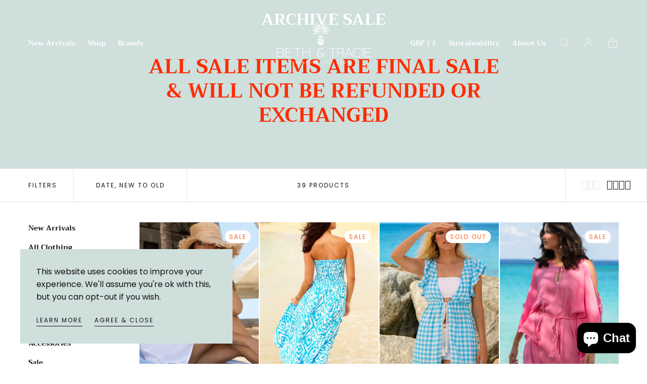

--- FILE ---
content_type: text/html; charset=utf-8
request_url: https://www.bethandtracie.com/collections/sale-1
body_size: 50976
content:
<!doctype html>
<html class="no-js" lang="en">
  <head>


    <meta charset="utf-8">
    <meta http-equiv="X-UA-Compatible" content="IE=edge">
    <meta name="viewport" content="width=device-width,initial-scale=1,maximum-scale=1">
    <meta name="theme-color" content="">
    <link rel="canonical" href="https://www.bethandtracie.com/collections/sale-1">
    <link rel="preconnect" href="https://cdn.shopify.com" crossorigin><link rel="icon" type="image/png" href="//www.bethandtracie.com/cdn/shop/files/B_T_PINEPALM_ICON_TURQUOISE_ON_WHITE.jpg?crop=center&height=32&v=1687949280&width=32"><link rel="preconnect" href="https://fonts.shopifycdn.com" crossorigin><title>
      ARCHIVE SALE

        &ndash; Beth &amp; Tracie</title>

    
      <meta name="description" content="  ALL SALE ITEMS ARE FINAL SALE &amp;amp; WILL NOT BE REFUNDED OR EXCHANGED">
    

    

<meta property="og:site_name" content="Beth &amp; Tracie">
<meta property="og:url" content="https://www.bethandtracie.com/collections/sale-1">
<meta property="og:title" content="ARCHIVE SALE">
<meta property="og:type" content="product.group">
<meta property="og:description" content="  ALL SALE ITEMS ARE FINAL SALE &amp;amp; WILL NOT BE REFUNDED OR EXCHANGED"><meta name="twitter:card" content="summary_large_image">
<meta name="twitter:title" content="ARCHIVE SALE">
<meta name="twitter:description" content="  ALL SALE ITEMS ARE FINAL SALE &amp;amp; WILL NOT BE REFUNDED OR EXCHANGED">


    <script src="//www.bethandtracie.com/cdn/shop/t/20/assets/pubsub.js?v=47587058936531202851690281038" defer="defer"></script>
    <script src="//www.bethandtracie.com/cdn/shop/t/20/assets/global.js?v=157862092800757585511690281035" defer="defer"></script>

    <script>window.performance && window.performance.mark && window.performance.mark('shopify.content_for_header.start');</script><meta id="shopify-digital-wallet" name="shopify-digital-wallet" content="/318312/digital_wallets/dialog">
<meta name="shopify-checkout-api-token" content="3d9b9682ede1ddc903debf2bcfa1ed55">
<meta id="in-context-paypal-metadata" data-shop-id="318312" data-venmo-supported="false" data-environment="production" data-locale="en_US" data-paypal-v4="true" data-currency="GBP">
<link rel="alternate" type="application/atom+xml" title="Feed" href="/collections/sale-1.atom" />
<link rel="next" href="/collections/sale-1?page=2">
<link rel="alternate" type="application/json+oembed" href="https://www.bethandtracie.com/collections/sale-1.oembed">
<script async="async" src="/checkouts/internal/preloads.js?locale=en-GB"></script>
<link rel="preconnect" href="https://shop.app" crossorigin="anonymous">
<script async="async" src="https://shop.app/checkouts/internal/preloads.js?locale=en-GB&shop_id=318312" crossorigin="anonymous"></script>
<script id="apple-pay-shop-capabilities" type="application/json">{"shopId":318312,"countryCode":"GB","currencyCode":"GBP","merchantCapabilities":["supports3DS"],"merchantId":"gid:\/\/shopify\/Shop\/318312","merchantName":"Beth \u0026 Tracie","requiredBillingContactFields":["postalAddress","email","phone"],"requiredShippingContactFields":["postalAddress","email","phone"],"shippingType":"shipping","supportedNetworks":["visa","maestro","masterCard","amex","discover","elo"],"total":{"type":"pending","label":"Beth \u0026 Tracie","amount":"1.00"},"shopifyPaymentsEnabled":true,"supportsSubscriptions":true}</script>
<script id="shopify-features" type="application/json">{"accessToken":"3d9b9682ede1ddc903debf2bcfa1ed55","betas":["rich-media-storefront-analytics"],"domain":"www.bethandtracie.com","predictiveSearch":true,"shopId":318312,"locale":"en"}</script>
<script>var Shopify = Shopify || {};
Shopify.shop = "bethandtracie.myshopify.com";
Shopify.locale = "en";
Shopify.currency = {"active":"GBP","rate":"1.0"};
Shopify.country = "GB";
Shopify.theme = {"name":"New Website - August 2023 (Sahara Theme)","id":133415633083,"schema_name":"Sahara","schema_version":"1.1.3","theme_store_id":1926,"role":"main"};
Shopify.theme.handle = "null";
Shopify.theme.style = {"id":null,"handle":null};
Shopify.cdnHost = "www.bethandtracie.com/cdn";
Shopify.routes = Shopify.routes || {};
Shopify.routes.root = "/";</script>
<script type="module">!function(o){(o.Shopify=o.Shopify||{}).modules=!0}(window);</script>
<script>!function(o){function n(){var o=[];function n(){o.push(Array.prototype.slice.apply(arguments))}return n.q=o,n}var t=o.Shopify=o.Shopify||{};t.loadFeatures=n(),t.autoloadFeatures=n()}(window);</script>
<script>
  window.ShopifyPay = window.ShopifyPay || {};
  window.ShopifyPay.apiHost = "shop.app\/pay";
  window.ShopifyPay.redirectState = null;
</script>
<script id="shop-js-analytics" type="application/json">{"pageType":"collection"}</script>
<script defer="defer" async type="module" src="//www.bethandtracie.com/cdn/shopifycloud/shop-js/modules/v2/client.init-shop-cart-sync_IZsNAliE.en.esm.js"></script>
<script defer="defer" async type="module" src="//www.bethandtracie.com/cdn/shopifycloud/shop-js/modules/v2/chunk.common_0OUaOowp.esm.js"></script>
<script type="module">
  await import("//www.bethandtracie.com/cdn/shopifycloud/shop-js/modules/v2/client.init-shop-cart-sync_IZsNAliE.en.esm.js");
await import("//www.bethandtracie.com/cdn/shopifycloud/shop-js/modules/v2/chunk.common_0OUaOowp.esm.js");

  window.Shopify.SignInWithShop?.initShopCartSync?.({"fedCMEnabled":true,"windoidEnabled":true});

</script>
<script>
  window.Shopify = window.Shopify || {};
  if (!window.Shopify.featureAssets) window.Shopify.featureAssets = {};
  window.Shopify.featureAssets['shop-js'] = {"shop-cart-sync":["modules/v2/client.shop-cart-sync_DLOhI_0X.en.esm.js","modules/v2/chunk.common_0OUaOowp.esm.js"],"init-fed-cm":["modules/v2/client.init-fed-cm_C6YtU0w6.en.esm.js","modules/v2/chunk.common_0OUaOowp.esm.js"],"shop-button":["modules/v2/client.shop-button_BCMx7GTG.en.esm.js","modules/v2/chunk.common_0OUaOowp.esm.js"],"shop-cash-offers":["modules/v2/client.shop-cash-offers_BT26qb5j.en.esm.js","modules/v2/chunk.common_0OUaOowp.esm.js","modules/v2/chunk.modal_CGo_dVj3.esm.js"],"init-windoid":["modules/v2/client.init-windoid_B9PkRMql.en.esm.js","modules/v2/chunk.common_0OUaOowp.esm.js"],"init-shop-email-lookup-coordinator":["modules/v2/client.init-shop-email-lookup-coordinator_DZkqjsbU.en.esm.js","modules/v2/chunk.common_0OUaOowp.esm.js"],"shop-toast-manager":["modules/v2/client.shop-toast-manager_Di2EnuM7.en.esm.js","modules/v2/chunk.common_0OUaOowp.esm.js"],"shop-login-button":["modules/v2/client.shop-login-button_BtqW_SIO.en.esm.js","modules/v2/chunk.common_0OUaOowp.esm.js","modules/v2/chunk.modal_CGo_dVj3.esm.js"],"avatar":["modules/v2/client.avatar_BTnouDA3.en.esm.js"],"pay-button":["modules/v2/client.pay-button_CWa-C9R1.en.esm.js","modules/v2/chunk.common_0OUaOowp.esm.js"],"init-shop-cart-sync":["modules/v2/client.init-shop-cart-sync_IZsNAliE.en.esm.js","modules/v2/chunk.common_0OUaOowp.esm.js"],"init-customer-accounts":["modules/v2/client.init-customer-accounts_DenGwJTU.en.esm.js","modules/v2/client.shop-login-button_BtqW_SIO.en.esm.js","modules/v2/chunk.common_0OUaOowp.esm.js","modules/v2/chunk.modal_CGo_dVj3.esm.js"],"init-shop-for-new-customer-accounts":["modules/v2/client.init-shop-for-new-customer-accounts_JdHXxpS9.en.esm.js","modules/v2/client.shop-login-button_BtqW_SIO.en.esm.js","modules/v2/chunk.common_0OUaOowp.esm.js","modules/v2/chunk.modal_CGo_dVj3.esm.js"],"init-customer-accounts-sign-up":["modules/v2/client.init-customer-accounts-sign-up_D6__K_p8.en.esm.js","modules/v2/client.shop-login-button_BtqW_SIO.en.esm.js","modules/v2/chunk.common_0OUaOowp.esm.js","modules/v2/chunk.modal_CGo_dVj3.esm.js"],"checkout-modal":["modules/v2/client.checkout-modal_C_ZQDY6s.en.esm.js","modules/v2/chunk.common_0OUaOowp.esm.js","modules/v2/chunk.modal_CGo_dVj3.esm.js"],"shop-follow-button":["modules/v2/client.shop-follow-button_XetIsj8l.en.esm.js","modules/v2/chunk.common_0OUaOowp.esm.js","modules/v2/chunk.modal_CGo_dVj3.esm.js"],"lead-capture":["modules/v2/client.lead-capture_DvA72MRN.en.esm.js","modules/v2/chunk.common_0OUaOowp.esm.js","modules/v2/chunk.modal_CGo_dVj3.esm.js"],"shop-login":["modules/v2/client.shop-login_ClXNxyh6.en.esm.js","modules/v2/chunk.common_0OUaOowp.esm.js","modules/v2/chunk.modal_CGo_dVj3.esm.js"],"payment-terms":["modules/v2/client.payment-terms_CNlwjfZz.en.esm.js","modules/v2/chunk.common_0OUaOowp.esm.js","modules/v2/chunk.modal_CGo_dVj3.esm.js"]};
</script>
<script>(function() {
  var isLoaded = false;
  function asyncLoad() {
    if (isLoaded) return;
    isLoaded = true;
    var urls = ["https:\/\/chimpstatic.com\/mcjs-connected\/js\/users\/79ee0950a2b307ec7a98ee356\/530a62721528c5c5a9aeb3670.js?shop=bethandtracie.myshopify.com","\/\/sumo-shopify.com\/apps\/shopify\/sumome-plugin\/js\/sumome.js?siteID=29f1a9001edb7600fc2cc6003b853d002b311c00c4907a005609000035abc500\u0026shopId=318312\u0026login=b690c093e8e11bc8c9b87cf94d3d3f961bccd2ee\u0026shop=bethandtracie.myshopify.com","https:\/\/cdn.recovermycart.com\/scripts\/keepcart\/CartJS.min.js?shop=bethandtracie.myshopify.com\u0026shop=bethandtracie.myshopify.com","https:\/\/cdn.nfcube.com\/instafeed-e3f4756aeb9df0edd2c712de9def388a.js?shop=bethandtracie.myshopify.com","https:\/\/na.shgcdn3.com\/pixel-collector.js?shop=bethandtracie.myshopify.com","https:\/\/po.kaktusapp.com\/storage\/js\/kaktus_preorder-bethandtracie.myshopify.com.js?ver=83\u0026shop=bethandtracie.myshopify.com"];
    for (var i = 0; i < urls.length; i++) {
      var s = document.createElement('script');
      s.type = 'text/javascript';
      s.async = true;
      s.src = urls[i];
      var x = document.getElementsByTagName('script')[0];
      x.parentNode.insertBefore(s, x);
    }
  };
  if(window.attachEvent) {
    window.attachEvent('onload', asyncLoad);
  } else {
    window.addEventListener('load', asyncLoad, false);
  }
})();</script>
<script id="__st">var __st={"a":318312,"offset":0,"reqid":"3e02bc5f-c630-4360-8a61-0f9cdcdcd3a8-1768376613","pageurl":"www.bethandtracie.com\/collections\/sale-1","u":"56ece7df7f79","p":"collection","rtyp":"collection","rid":87110647843};</script>
<script>window.ShopifyPaypalV4VisibilityTracking = true;</script>
<script id="captcha-bootstrap">!function(){'use strict';const t='contact',e='account',n='new_comment',o=[[t,t],['blogs',n],['comments',n],[t,'customer']],c=[[e,'customer_login'],[e,'guest_login'],[e,'recover_customer_password'],[e,'create_customer']],r=t=>t.map((([t,e])=>`form[action*='/${t}']:not([data-nocaptcha='true']) input[name='form_type'][value='${e}']`)).join(','),a=t=>()=>t?[...document.querySelectorAll(t)].map((t=>t.form)):[];function s(){const t=[...o],e=r(t);return a(e)}const i='password',u='form_key',d=['recaptcha-v3-token','g-recaptcha-response','h-captcha-response',i],f=()=>{try{return window.sessionStorage}catch{return}},m='__shopify_v',_=t=>t.elements[u];function p(t,e,n=!1){try{const o=window.sessionStorage,c=JSON.parse(o.getItem(e)),{data:r}=function(t){const{data:e,action:n}=t;return t[m]||n?{data:e,action:n}:{data:t,action:n}}(c);for(const[e,n]of Object.entries(r))t.elements[e]&&(t.elements[e].value=n);n&&o.removeItem(e)}catch(o){console.error('form repopulation failed',{error:o})}}const l='form_type',E='cptcha';function T(t){t.dataset[E]=!0}const w=window,h=w.document,L='Shopify',v='ce_forms',y='captcha';let A=!1;((t,e)=>{const n=(g='f06e6c50-85a8-45c8-87d0-21a2b65856fe',I='https://cdn.shopify.com/shopifycloud/storefront-forms-hcaptcha/ce_storefront_forms_captcha_hcaptcha.v1.5.2.iife.js',D={infoText:'Protected by hCaptcha',privacyText:'Privacy',termsText:'Terms'},(t,e,n)=>{const o=w[L][v],c=o.bindForm;if(c)return c(t,g,e,D).then(n);var r;o.q.push([[t,g,e,D],n]),r=I,A||(h.body.append(Object.assign(h.createElement('script'),{id:'captcha-provider',async:!0,src:r})),A=!0)});var g,I,D;w[L]=w[L]||{},w[L][v]=w[L][v]||{},w[L][v].q=[],w[L][y]=w[L][y]||{},w[L][y].protect=function(t,e){n(t,void 0,e),T(t)},Object.freeze(w[L][y]),function(t,e,n,w,h,L){const[v,y,A,g]=function(t,e,n){const i=e?o:[],u=t?c:[],d=[...i,...u],f=r(d),m=r(i),_=r(d.filter((([t,e])=>n.includes(e))));return[a(f),a(m),a(_),s()]}(w,h,L),I=t=>{const e=t.target;return e instanceof HTMLFormElement?e:e&&e.form},D=t=>v().includes(t);t.addEventListener('submit',(t=>{const e=I(t);if(!e)return;const n=D(e)&&!e.dataset.hcaptchaBound&&!e.dataset.recaptchaBound,o=_(e),c=g().includes(e)&&(!o||!o.value);(n||c)&&t.preventDefault(),c&&!n&&(function(t){try{if(!f())return;!function(t){const e=f();if(!e)return;const n=_(t);if(!n)return;const o=n.value;o&&e.removeItem(o)}(t);const e=Array.from(Array(32),(()=>Math.random().toString(36)[2])).join('');!function(t,e){_(t)||t.append(Object.assign(document.createElement('input'),{type:'hidden',name:u})),t.elements[u].value=e}(t,e),function(t,e){const n=f();if(!n)return;const o=[...t.querySelectorAll(`input[type='${i}']`)].map((({name:t})=>t)),c=[...d,...o],r={};for(const[a,s]of new FormData(t).entries())c.includes(a)||(r[a]=s);n.setItem(e,JSON.stringify({[m]:1,action:t.action,data:r}))}(t,e)}catch(e){console.error('failed to persist form',e)}}(e),e.submit())}));const S=(t,e)=>{t&&!t.dataset[E]&&(n(t,e.some((e=>e===t))),T(t))};for(const o of['focusin','change'])t.addEventListener(o,(t=>{const e=I(t);D(e)&&S(e,y())}));const B=e.get('form_key'),M=e.get(l),P=B&&M;t.addEventListener('DOMContentLoaded',(()=>{const t=y();if(P)for(const e of t)e.elements[l].value===M&&p(e,B);[...new Set([...A(),...v().filter((t=>'true'===t.dataset.shopifyCaptcha))])].forEach((e=>S(e,t)))}))}(h,new URLSearchParams(w.location.search),n,t,e,['guest_login'])})(!0,!0)}();</script>
<script integrity="sha256-4kQ18oKyAcykRKYeNunJcIwy7WH5gtpwJnB7kiuLZ1E=" data-source-attribution="shopify.loadfeatures" defer="defer" src="//www.bethandtracie.com/cdn/shopifycloud/storefront/assets/storefront/load_feature-a0a9edcb.js" crossorigin="anonymous"></script>
<script crossorigin="anonymous" defer="defer" src="//www.bethandtracie.com/cdn/shopifycloud/storefront/assets/shopify_pay/storefront-65b4c6d7.js?v=20250812"></script>
<script data-source-attribution="shopify.dynamic_checkout.dynamic.init">var Shopify=Shopify||{};Shopify.PaymentButton=Shopify.PaymentButton||{isStorefrontPortableWallets:!0,init:function(){window.Shopify.PaymentButton.init=function(){};var t=document.createElement("script");t.src="https://www.bethandtracie.com/cdn/shopifycloud/portable-wallets/latest/portable-wallets.en.js",t.type="module",document.head.appendChild(t)}};
</script>
<script data-source-attribution="shopify.dynamic_checkout.buyer_consent">
  function portableWalletsHideBuyerConsent(e){var t=document.getElementById("shopify-buyer-consent"),n=document.getElementById("shopify-subscription-policy-button");t&&n&&(t.classList.add("hidden"),t.setAttribute("aria-hidden","true"),n.removeEventListener("click",e))}function portableWalletsShowBuyerConsent(e){var t=document.getElementById("shopify-buyer-consent"),n=document.getElementById("shopify-subscription-policy-button");t&&n&&(t.classList.remove("hidden"),t.removeAttribute("aria-hidden"),n.addEventListener("click",e))}window.Shopify?.PaymentButton&&(window.Shopify.PaymentButton.hideBuyerConsent=portableWalletsHideBuyerConsent,window.Shopify.PaymentButton.showBuyerConsent=portableWalletsShowBuyerConsent);
</script>
<script data-source-attribution="shopify.dynamic_checkout.cart.bootstrap">document.addEventListener("DOMContentLoaded",(function(){function t(){return document.querySelector("shopify-accelerated-checkout-cart, shopify-accelerated-checkout")}if(t())Shopify.PaymentButton.init();else{new MutationObserver((function(e,n){t()&&(Shopify.PaymentButton.init(),n.disconnect())})).observe(document.body,{childList:!0,subtree:!0})}}));
</script>
<link id="shopify-accelerated-checkout-styles" rel="stylesheet" media="screen" href="https://www.bethandtracie.com/cdn/shopifycloud/portable-wallets/latest/accelerated-checkout-backwards-compat.css" crossorigin="anonymous">
<style id="shopify-accelerated-checkout-cart">
        #shopify-buyer-consent {
  margin-top: 1em;
  display: inline-block;
  width: 100%;
}

#shopify-buyer-consent.hidden {
  display: none;
}

#shopify-subscription-policy-button {
  background: none;
  border: none;
  padding: 0;
  text-decoration: underline;
  font-size: inherit;
  cursor: pointer;
}

#shopify-subscription-policy-button::before {
  box-shadow: none;
}

      </style>

<script>window.performance && window.performance.mark && window.performance.mark('shopify.content_for_header.end');</script>
<style data-shopify>

  @font-face {
  font-family: Poppins;
  font-weight: 400;
  font-style: normal;
  font-display: swap;
  src: url("//www.bethandtracie.com/cdn/fonts/poppins/poppins_n4.0ba78fa5af9b0e1a374041b3ceaadf0a43b41362.woff2") format("woff2"),
       url("//www.bethandtracie.com/cdn/fonts/poppins/poppins_n4.214741a72ff2596839fc9760ee7a770386cf16ca.woff") format("woff");
}

  
  @font-face {
  font-family: Poppins;
  font-weight: 400;
  font-style: normal;
  font-display: swap;
  src: url("//www.bethandtracie.com/cdn/fonts/poppins/poppins_n4.0ba78fa5af9b0e1a374041b3ceaadf0a43b41362.woff2") format("woff2"),
       url("//www.bethandtracie.com/cdn/fonts/poppins/poppins_n4.214741a72ff2596839fc9760ee7a770386cf16ca.woff") format("woff");
}

  @font-face {
  font-family: Poppins;
  font-weight: 700;
  font-style: normal;
  font-display: swap;
  src: url("//www.bethandtracie.com/cdn/fonts/poppins/poppins_n7.56758dcf284489feb014a026f3727f2f20a54626.woff2") format("woff2"),
       url("//www.bethandtracie.com/cdn/fonts/poppins/poppins_n7.f34f55d9b3d3205d2cd6f64955ff4b36f0cfd8da.woff") format("woff");
}

  @font-face {
  font-family: Poppins;
  font-weight: 400;
  font-style: italic;
  font-display: swap;
  src: url("//www.bethandtracie.com/cdn/fonts/poppins/poppins_i4.846ad1e22474f856bd6b81ba4585a60799a9f5d2.woff2") format("woff2"),
       url("//www.bethandtracie.com/cdn/fonts/poppins/poppins_i4.56b43284e8b52fc64c1fd271f289a39e8477e9ec.woff") format("woff");
}

  @font-face {
  font-family: Poppins;
  font-weight: 700;
  font-style: italic;
  font-display: swap;
  src: url("//www.bethandtracie.com/cdn/fonts/poppins/poppins_i7.42fd71da11e9d101e1e6c7932199f925f9eea42d.woff2") format("woff2"),
       url("//www.bethandtracie.com/cdn/fonts/poppins/poppins_i7.ec8499dbd7616004e21155106d13837fff4cf556.woff") format("woff");
}

  @font-face {
  font-family: Trirong;
  font-weight: 700;
  font-style: normal;
  font-display: swap;
  src: url("//www.bethandtracie.com/cdn/fonts/trirong/trirong_n7.a33ed6536f9a7c6d7a9d0b52e1e13fd44f544eff.woff2") format("woff2"),
       url("//www.bethandtracie.com/cdn/fonts/trirong/trirong_n7.cdb88d0f8e5c427b393745c8cdeb8bc085cbacff.woff") format("woff");
}

  @font-face {
  font-family: Poppins;
  font-weight: 400;
  font-style: normal;
  font-display: swap;
  src: url("//www.bethandtracie.com/cdn/fonts/poppins/poppins_n4.0ba78fa5af9b0e1a374041b3ceaadf0a43b41362.woff2") format("woff2"),
       url("//www.bethandtracie.com/cdn/fonts/poppins/poppins_n4.214741a72ff2596839fc9760ee7a770386cf16ca.woff") format("woff");
}


  :root {
    --font-body-family: Poppins, sans-serif;
    --font-body-style: normal;
    --font-body-weight: 400;

    --font-heading-family: Trirong, serif;
    --font-heading-style: normal;
    --font-heading-weight: 700;

    --font-button-family: Poppins, sans-serif;
    --font-button-style: normal;
    --font-button-weight: 400;

    --font-heading-letter-spacing: 0;
    --font-heading-text-transform: uppercase;

    --font-body-scale: 1.0;
    --font-heading-scale: 1.0;

    --font-weight-normal: 400;
    --font-weight-bold: 700;
    --font-weight-light: ;

    --line-height-extra-small: 1;
    --line-height-small: 1.3;
    --line-height-medium: 1.6;

    --letter-spacing-extra-small: .05rem;
    --letter-spacing-small: .1rem;
    --letter-spacing-medium: .2rem;

    --font-size-extra-small: 1rem;
    --font-size-small: 1.2rem;
    --font-size-medium: 1.4rem;
    --font-size-large: 1.6rem;
    --font-size-extra-large: 1.8rem;

    --font-size-static-extra-small: 1rem;
    --font-size-static-small: 1.2rem;
    --font-size-static-medium: 1.4rem;
    --font-size-static-large: 1.6rem;
    --font-size-static-extra-large: 1.8rem;

    /* Typography */
    --color-heading-text: #111111;
    --color-body-text: #5E5A59;

    /* Buttons and links */
    --color-button-outlined-text: #000000;
    --color-button-outlined-background: #fd641e;
    --color-button-filled-text: #FFFFFF;
    --color-button-filled-background: #fd641e;

    --color-button-background: transparent;
    --color-button-outline: #FFFFFF;
    --color-button-text: #FFFFFF;

    --color-form-text: #000000;
    --color-form-button-text: #FFFFFF;

    --button-border-radius: 0;
    --button-text-transform: button--uppercase;
    --input-border-radius: 0;

    /* Other elements */
    --color-link: #333232;
    --color-link-text: #111111;
    --color-default-link-text: #111111;
    --color-tag-text: #fd641e;
    --color-tag-background: #ffffff;
    --color-border-elements: #E6E2E1;
    --color-cart-number-text: #111111;
    --color-shipping-bar-progress: #cedfdc;

    /* Backgrounds */
    --color-body-background: #FFFFFF;
    --color-image-background: #f5ebdf;
    --color-body-background-transparent-50: rgba(255, 255, 255, 0.5);
    --color-popup-background: #FFFFFF;

    /* Background Colors */
    --color-background-primary: #000000;
    --color-background-inverse: #fff;
    --color-background-light: #fff;
    --color-background-dark: #333232;
    --color-background-accent-1: #cedfdc;
    --color-background-accent-2: #fd641e;

    /* Text Colors */
    --color-text-primary: #111111;
    --color-text-secondary: #fd641e;
    --color-text-inverse: #fff;

    /* Text default */
    --color-heading-text-default: #111111;
    --color-body-text-default: #5E5A59;

    --color-link-text-default: #111111;
    --color-default-link-text-default: #111111;

    /* Text secondary */
    --color-heading-text-secondary: #fd641e;
    --color-body-text-secondary: #fd641e;

    /* Text inverse */
    --color-heading-text-inverse: #fff;
    --color-body-text-inverse: #fff;

    --color-link-text-inverse: #fff;
    --color-default-link-text-inverse: #fff;

    /* Default section style */
    --color-default-background: #FFFFFF;
    --color-default-image-background: #f5ebdf;
    --color-default-border-elements: #E6E2E1;

    /* Secondary section style */
    --color-secondary-background: #fd641e;
    --color-secondary-image-background: #cedfdc;
    --color-secondary-border-elements: #E6E2E1;

    --color-button-hover-text: var(--color-button-text-inverse);
    --color-button-hover-outline: var(--color-button-outline);
    --color-button-hover-background: var(--color-button-outline);

    --color-success: #6BBD4F;
    --color-alert: #FAC151;
    --color-error: #D84339;
    --color-price-accent: #CD9B77;

    --color-white: #fff;
    --color-black: #111;
    --color-light: #ddd;

    --media-overlay-gradient-desktop: linear-gradient(180deg, rgba(0, 0, 0, 0) 0%, rgba(0, 0, 0, 0.25) 100%);
    --media-overlay-gradient-mobile: linear-gradient(180deg, rgba(0, 0, 0, 0) 0%, rgba(0, 0, 0, 0.25) 100%);

    --gradient-black: linear-gradient(180deg, rgba(0, 0, 0, 0) 0%, rgba(0, 0, 0, 0.2) 100%);
    --gradient-overlay-horizontal: linear-gradient(0deg, rgba(0, 0, 0, 0.2), rgba(0, 0, 0, 0.2));
    --color-popup-overlay: rgba(0, 0, 0, 0.5);

    --page-width: 1440px;
    --page-width-md: 880px;
    --page-width-xs: 656px;
    --page-gutter: 2.4rem;

    --section-vertical-padding: 7.6rem;
    --section-vertical-padding-desktop: 9.6rem;

    --section-spacing-unit-desktop: 1.6rem;
    --section-spacing-unit-mobile:  1.2rem;

    --duration-short: 200ms;
    --duration-default: 300ms;
    --duration-long: 400ms;
    --duration-extra-long: 600ms;

    --z-header: 800;
    --z-modals: 900;
    --z-fab: 750;

    --header-top-position: calc(var(--header-height, 7.4rem) + var(--announcement-bar-height, 3.5rem));

    --card-media-padding: 136.54%;
    --card-media-object-fit: cover;
    --card-media-background-color: #f5ebdf;

    --collection-sidebar-top: 0;

    --theme-js-animations-on-mobile: fade-in 800ms forwards paused;
  }

  

  @media screen and (min-width: 750px) {
    :root {
    --font-size-extra-small: 1.2rem;
    --font-size-small: 1.4rem;
    --font-size-medium: 1.6rem;
    --font-size-large: 1.8rem;
    --font-size-extra-large: 2rem;

    --page-gutter: 3.6rem;

    --section-vertical-padding: 8.6rem;
  }
}

  @media screen and (min-width: 990px) {
    :root {
  --page-gutter: 4rem;

  --section-vertical-padding: 9.6rem;
}
}

  @media screen and (min-width: 1100px) {
    :root {
--page-gutter: 5.6rem;
}
}</style><link href="//www.bethandtracie.com/cdn/shop/t/20/assets/base.css?v=36007204600127272101690281033" rel="stylesheet" type="text/css" media="all" />
    <link
      rel="stylesheet"
      href="//www.bethandtracie.com/cdn/shop/t/20/assets/component-drawer.css?v=90280993315997389141690281033"
      media="print"
      onload="this.media='all'"><link
        rel="stylesheet"
        href="//www.bethandtracie.com/cdn/shop/t/20/assets/component-predictive-search.css?v=113247692658882351871690279761"
        media="print"
        onload="this.media='all'">

      <script src="//www.bethandtracie.com/cdn/shop/t/20/assets/predictive-search.js?v=92622284360457197551690279761" defer="defer"></script>

      <noscript><link href="//www.bethandtracie.com/cdn/shop/t/20/assets/component-predictive-search.css?v=113247692658882351871690279761" rel="stylesheet" type="text/css" media="all" /></noscript><noscript>
      <link href="//www.bethandtracie.com/cdn/shop/t/20/assets/component-drawer.css?v=90280993315997389141690281033" rel="stylesheet" type="text/css" media="all" />
    </noscript>

    <link href="//www.bethandtracie.com/cdn/shop/t/20/assets/swiper-bundle.min.css?v=39633872178562917471690279761" rel="stylesheet" type="text/css" media="all" />
<link
        rel="preload"
        as="font"
        href="//www.bethandtracie.com/cdn/fonts/trirong/trirong_n7.a33ed6536f9a7c6d7a9d0b52e1e13fd44f544eff.woff2"
        type="font/woff2"
        crossorigin><link
        rel="preload"
        as="font"
        href="//www.bethandtracie.com/cdn/fonts/poppins/poppins_n4.0ba78fa5af9b0e1a374041b3ceaadf0a43b41362.woff2"
        type="font/woff2"
        crossorigin><script>
      document.documentElement.className = document.documentElement.className.replace('no-js', 'js');

      if (Shopify.designMode) {
        document.documentElement.classList.add('shopify-design-mode');
      }
    </script><script src="//www.bethandtracie.com/cdn/shop/t/20/assets/swiper-bundle.min.js?v=87330480114418983271690279761" defer="defer"></script>
    <script src="//www.bethandtracie.com/cdn/shop/t/20/assets/bodyScrollLock.min.js?v=54831410435734691211690279761" defer="defer"></script>
    <script src="//www.bethandtracie.com/cdn/shop/t/20/assets/lazysizes.min.js?v=134355369821296239011690279761" defer="defer"></script>
    

<script type="text/javascript">
  
    window.SHG_CUSTOMER = null;
  
</script>










  <!-- BEGIN app block: shopify://apps/judge-me-reviews/blocks/judgeme_core/61ccd3b1-a9f2-4160-9fe9-4fec8413e5d8 --><!-- Start of Judge.me Core -->






<link rel="dns-prefetch" href="https://cdnwidget.judge.me">
<link rel="dns-prefetch" href="https://cdn.judge.me">
<link rel="dns-prefetch" href="https://cdn1.judge.me">
<link rel="dns-prefetch" href="https://api.judge.me">

<script data-cfasync='false' class='jdgm-settings-script'>window.jdgmSettings={"pagination":5,"disable_web_reviews":false,"badge_no_review_text":"No reviews","badge_n_reviews_text":"{{ n }} review/reviews","hide_badge_preview_if_no_reviews":false,"badge_hide_text":false,"enforce_center_preview_badge":false,"widget_title":"Customer Reviews","widget_open_form_text":"Write a review","widget_close_form_text":"Cancel review","widget_refresh_page_text":"Refresh page","widget_summary_text":"Based on {{ number_of_reviews }} review/reviews","widget_no_review_text":"Be the first to write a review","widget_name_field_text":"Display name","widget_verified_name_field_text":"Verified Name (public)","widget_name_placeholder_text":"Display name","widget_required_field_error_text":"This field is required.","widget_email_field_text":"Email address","widget_verified_email_field_text":"Verified Email (private, can not be edited)","widget_email_placeholder_text":"Your email address","widget_email_field_error_text":"Please enter a valid email address.","widget_rating_field_text":"Rating","widget_review_title_field_text":"Review Title","widget_review_title_placeholder_text":"Give your review a title","widget_review_body_field_text":"Review content","widget_review_body_placeholder_text":"Start writing here...","widget_pictures_field_text":"Picture/Video (optional)","widget_submit_review_text":"Submit Review","widget_submit_verified_review_text":"Submit Verified Review","widget_submit_success_msg_with_auto_publish":"Thank you! Please refresh the page in a few moments to see your review. You can remove or edit your review by logging into \u003ca href='https://judge.me/login' target='_blank' rel='nofollow noopener'\u003eJudge.me\u003c/a\u003e","widget_submit_success_msg_no_auto_publish":"Thank you! Your review will be published as soon as it is approved by the shop admin. You can remove or edit your review by logging into \u003ca href='https://judge.me/login' target='_blank' rel='nofollow noopener'\u003eJudge.me\u003c/a\u003e","widget_show_default_reviews_out_of_total_text":"Showing {{ n_reviews_shown }} out of {{ n_reviews }} reviews.","widget_show_all_link_text":"Show all","widget_show_less_link_text":"Show less","widget_author_said_text":"{{ reviewer_name }} said:","widget_days_text":"{{ n }} days ago","widget_weeks_text":"{{ n }} week/weeks ago","widget_months_text":"{{ n }} month/months ago","widget_years_text":"{{ n }} year/years ago","widget_yesterday_text":"Yesterday","widget_today_text":"Today","widget_replied_text":"\u003e\u003e {{ shop_name }} replied:","widget_read_more_text":"Read more","widget_reviewer_name_as_initial":"","widget_rating_filter_color":"#fbcd0a","widget_rating_filter_see_all_text":"See all reviews","widget_sorting_most_recent_text":"Most Recent","widget_sorting_highest_rating_text":"Highest Rating","widget_sorting_lowest_rating_text":"Lowest Rating","widget_sorting_with_pictures_text":"Only Pictures","widget_sorting_most_helpful_text":"Most Helpful","widget_open_question_form_text":"Ask a question","widget_reviews_subtab_text":"Reviews","widget_questions_subtab_text":"Questions","widget_question_label_text":"Question","widget_answer_label_text":"Answer","widget_question_placeholder_text":"Write your question here","widget_submit_question_text":"Submit Question","widget_question_submit_success_text":"Thank you for your question! We will notify you once it gets answered.","verified_badge_text":"Verified","verified_badge_bg_color":"","verified_badge_text_color":"","verified_badge_placement":"left-of-reviewer-name","widget_review_max_height":"","widget_hide_border":false,"widget_social_share":false,"widget_thumb":false,"widget_review_location_show":false,"widget_location_format":"","all_reviews_include_out_of_store_products":true,"all_reviews_out_of_store_text":"(out of store)","all_reviews_pagination":100,"all_reviews_product_name_prefix_text":"about","enable_review_pictures":false,"enable_question_anwser":false,"widget_theme":"default","review_date_format":"mm/dd/yyyy","default_sort_method":"most-recent","widget_product_reviews_subtab_text":"Product Reviews","widget_shop_reviews_subtab_text":"Shop Reviews","widget_other_products_reviews_text":"Reviews for other products","widget_store_reviews_subtab_text":"Store reviews","widget_no_store_reviews_text":"This store hasn't received any reviews yet","widget_web_restriction_product_reviews_text":"This product hasn't received any reviews yet","widget_no_items_text":"No items found","widget_show_more_text":"Show more","widget_write_a_store_review_text":"Write a Store Review","widget_other_languages_heading":"Reviews in Other Languages","widget_translate_review_text":"Translate review to {{ language }}","widget_translating_review_text":"Translating...","widget_show_original_translation_text":"Show original ({{ language }})","widget_translate_review_failed_text":"Review couldn't be translated.","widget_translate_review_retry_text":"Retry","widget_translate_review_try_again_later_text":"Try again later","show_product_url_for_grouped_product":false,"widget_sorting_pictures_first_text":"Pictures First","show_pictures_on_all_rev_page_mobile":false,"show_pictures_on_all_rev_page_desktop":false,"floating_tab_hide_mobile_install_preference":false,"floating_tab_button_name":"★ Reviews","floating_tab_title":"Let customers speak for us","floating_tab_button_color":"","floating_tab_button_background_color":"","floating_tab_url":"","floating_tab_url_enabled":false,"floating_tab_tab_style":"text","all_reviews_text_badge_text":"Customers rate us {{ shop.metafields.judgeme.all_reviews_rating | round: 1 }}/5 based on {{ shop.metafields.judgeme.all_reviews_count }} reviews.","all_reviews_text_badge_text_branded_style":"{{ shop.metafields.judgeme.all_reviews_rating | round: 1 }} out of 5 stars based on {{ shop.metafields.judgeme.all_reviews_count }} reviews","is_all_reviews_text_badge_a_link":false,"show_stars_for_all_reviews_text_badge":false,"all_reviews_text_badge_url":"","all_reviews_text_style":"text","all_reviews_text_color_style":"judgeme_brand_color","all_reviews_text_color":"#108474","all_reviews_text_show_jm_brand":true,"featured_carousel_show_header":true,"featured_carousel_title":"Let customers speak for us","testimonials_carousel_title":"Customers are saying","videos_carousel_title":"Real customer stories","cards_carousel_title":"Customers are saying","featured_carousel_count_text":"from {{ n }} reviews","featured_carousel_add_link_to_all_reviews_page":false,"featured_carousel_url":"","featured_carousel_show_images":true,"featured_carousel_autoslide_interval":5,"featured_carousel_arrows_on_the_sides":false,"featured_carousel_height":250,"featured_carousel_width":80,"featured_carousel_image_size":0,"featured_carousel_image_height":250,"featured_carousel_arrow_color":"#eeeeee","verified_count_badge_style":"vintage","verified_count_badge_orientation":"horizontal","verified_count_badge_color_style":"judgeme_brand_color","verified_count_badge_color":"#108474","is_verified_count_badge_a_link":false,"verified_count_badge_url":"","verified_count_badge_show_jm_brand":true,"widget_rating_preset_default":5,"widget_first_sub_tab":"product-reviews","widget_show_histogram":true,"widget_histogram_use_custom_color":false,"widget_pagination_use_custom_color":false,"widget_star_use_custom_color":false,"widget_verified_badge_use_custom_color":false,"widget_write_review_use_custom_color":false,"picture_reminder_submit_button":"Upload Pictures","enable_review_videos":false,"mute_video_by_default":false,"widget_sorting_videos_first_text":"Videos First","widget_review_pending_text":"Pending","featured_carousel_items_for_large_screen":3,"social_share_options_order":"Facebook,Twitter","remove_microdata_snippet":false,"disable_json_ld":false,"enable_json_ld_products":false,"preview_badge_show_question_text":false,"preview_badge_no_question_text":"No questions","preview_badge_n_question_text":"{{ number_of_questions }} question/questions","qa_badge_show_icon":false,"qa_badge_position":"same-row","remove_judgeme_branding":false,"widget_add_search_bar":false,"widget_search_bar_placeholder":"Search","widget_sorting_verified_only_text":"Verified only","featured_carousel_theme":"default","featured_carousel_show_rating":true,"featured_carousel_show_title":true,"featured_carousel_show_body":true,"featured_carousel_show_date":false,"featured_carousel_show_reviewer":true,"featured_carousel_show_product":false,"featured_carousel_header_background_color":"#108474","featured_carousel_header_text_color":"#ffffff","featured_carousel_name_product_separator":"reviewed","featured_carousel_full_star_background":"#108474","featured_carousel_empty_star_background":"#dadada","featured_carousel_vertical_theme_background":"#f9fafb","featured_carousel_verified_badge_enable":false,"featured_carousel_verified_badge_color":"#108474","featured_carousel_border_style":"round","featured_carousel_review_line_length_limit":3,"featured_carousel_more_reviews_button_text":"Read more reviews","featured_carousel_view_product_button_text":"View product","all_reviews_page_load_reviews_on":"scroll","all_reviews_page_load_more_text":"Load More Reviews","disable_fb_tab_reviews":false,"enable_ajax_cdn_cache":false,"widget_public_name_text":"displayed publicly like","default_reviewer_name":"John Smith","default_reviewer_name_has_non_latin":true,"widget_reviewer_anonymous":"Anonymous","medals_widget_title":"Judge.me Review Medals","medals_widget_background_color":"#f9fafb","medals_widget_position":"footer_all_pages","medals_widget_border_color":"#f9fafb","medals_widget_verified_text_position":"left","medals_widget_use_monochromatic_version":false,"medals_widget_elements_color":"#108474","show_reviewer_avatar":true,"widget_invalid_yt_video_url_error_text":"Not a YouTube video URL","widget_max_length_field_error_text":"Please enter no more than {0} characters.","widget_show_country_flag":false,"widget_show_collected_via_shop_app":true,"widget_verified_by_shop_badge_style":"light","widget_verified_by_shop_text":"Verified by Shop","widget_show_photo_gallery":false,"widget_load_with_code_splitting":true,"widget_ugc_install_preference":false,"widget_ugc_title":"Made by us, Shared by you","widget_ugc_subtitle":"Tag us to see your picture featured in our page","widget_ugc_arrows_color":"#ffffff","widget_ugc_primary_button_text":"Buy Now","widget_ugc_primary_button_background_color":"#108474","widget_ugc_primary_button_text_color":"#ffffff","widget_ugc_primary_button_border_width":"0","widget_ugc_primary_button_border_style":"none","widget_ugc_primary_button_border_color":"#108474","widget_ugc_primary_button_border_radius":"25","widget_ugc_secondary_button_text":"Load More","widget_ugc_secondary_button_background_color":"#ffffff","widget_ugc_secondary_button_text_color":"#108474","widget_ugc_secondary_button_border_width":"2","widget_ugc_secondary_button_border_style":"solid","widget_ugc_secondary_button_border_color":"#108474","widget_ugc_secondary_button_border_radius":"25","widget_ugc_reviews_button_text":"View Reviews","widget_ugc_reviews_button_background_color":"#ffffff","widget_ugc_reviews_button_text_color":"#108474","widget_ugc_reviews_button_border_width":"2","widget_ugc_reviews_button_border_style":"solid","widget_ugc_reviews_button_border_color":"#108474","widget_ugc_reviews_button_border_radius":"25","widget_ugc_reviews_button_link_to":"judgeme-reviews-page","widget_ugc_show_post_date":true,"widget_ugc_max_width":"800","widget_rating_metafield_value_type":true,"widget_primary_color":"#108474","widget_enable_secondary_color":false,"widget_secondary_color":"#edf5f5","widget_summary_average_rating_text":"{{ average_rating }} out of 5","widget_media_grid_title":"Customer photos \u0026 videos","widget_media_grid_see_more_text":"See more","widget_round_style":false,"widget_show_product_medals":true,"widget_verified_by_judgeme_text":"Verified by Judge.me","widget_show_store_medals":true,"widget_verified_by_judgeme_text_in_store_medals":"Verified by Judge.me","widget_media_field_exceed_quantity_message":"Sorry, we can only accept {{ max_media }} for one review.","widget_media_field_exceed_limit_message":"{{ file_name }} is too large, please select a {{ media_type }} less than {{ size_limit }}MB.","widget_review_submitted_text":"Review Submitted!","widget_question_submitted_text":"Question Submitted!","widget_close_form_text_question":"Cancel","widget_write_your_answer_here_text":"Write your answer here","widget_enabled_branded_link":true,"widget_show_collected_by_judgeme":false,"widget_reviewer_name_color":"","widget_write_review_text_color":"","widget_write_review_bg_color":"","widget_collected_by_judgeme_text":"collected by Judge.me","widget_pagination_type":"standard","widget_load_more_text":"Load More","widget_load_more_color":"#108474","widget_full_review_text":"Full Review","widget_read_more_reviews_text":"Read More Reviews","widget_read_questions_text":"Read Questions","widget_questions_and_answers_text":"Questions \u0026 Answers","widget_verified_by_text":"Verified by","widget_verified_text":"Verified","widget_number_of_reviews_text":"{{ number_of_reviews }} reviews","widget_back_button_text":"Back","widget_next_button_text":"Next","widget_custom_forms_filter_button":"Filters","custom_forms_style":"vertical","widget_show_review_information":false,"how_reviews_are_collected":"How reviews are collected?","widget_show_review_keywords":false,"widget_gdpr_statement":"How we use your data: We'll only contact you about the review you left, and only if necessary. By submitting your review, you agree to Judge.me's \u003ca href='https://judge.me/terms' target='_blank' rel='nofollow noopener'\u003eterms\u003c/a\u003e, \u003ca href='https://judge.me/privacy' target='_blank' rel='nofollow noopener'\u003eprivacy\u003c/a\u003e and \u003ca href='https://judge.me/content-policy' target='_blank' rel='nofollow noopener'\u003econtent\u003c/a\u003e policies.","widget_multilingual_sorting_enabled":false,"widget_translate_review_content_enabled":false,"widget_translate_review_content_method":"manual","popup_widget_review_selection":"automatically_with_pictures","popup_widget_round_border_style":true,"popup_widget_show_title":true,"popup_widget_show_body":true,"popup_widget_show_reviewer":false,"popup_widget_show_product":true,"popup_widget_show_pictures":true,"popup_widget_use_review_picture":true,"popup_widget_show_on_home_page":true,"popup_widget_show_on_product_page":true,"popup_widget_show_on_collection_page":true,"popup_widget_show_on_cart_page":true,"popup_widget_position":"bottom_left","popup_widget_first_review_delay":5,"popup_widget_duration":5,"popup_widget_interval":5,"popup_widget_review_count":5,"popup_widget_hide_on_mobile":true,"review_snippet_widget_round_border_style":true,"review_snippet_widget_card_color":"#FFFFFF","review_snippet_widget_slider_arrows_background_color":"#FFFFFF","review_snippet_widget_slider_arrows_color":"#000000","review_snippet_widget_star_color":"#108474","show_product_variant":false,"all_reviews_product_variant_label_text":"Variant: ","widget_show_verified_branding":false,"widget_ai_summary_title":"Customers say","widget_ai_summary_disclaimer":"AI-powered review summary based on recent customer reviews","widget_show_ai_summary":false,"widget_show_ai_summary_bg":false,"widget_show_review_title_input":true,"redirect_reviewers_invited_via_email":"review_widget","request_store_review_after_product_review":false,"request_review_other_products_in_order":false,"review_form_color_scheme":"default","review_form_corner_style":"square","review_form_star_color":{},"review_form_text_color":"#333333","review_form_background_color":"#ffffff","review_form_field_background_color":"#fafafa","review_form_button_color":{},"review_form_button_text_color":"#ffffff","review_form_modal_overlay_color":"#000000","review_content_screen_title_text":"How would you rate this product?","review_content_introduction_text":"We would love it if you would share a bit about your experience.","store_review_form_title_text":"How would you rate this store?","store_review_form_introduction_text":"We would love it if you would share a bit about your experience.","show_review_guidance_text":true,"one_star_review_guidance_text":"Poor","five_star_review_guidance_text":"Great","customer_information_screen_title_text":"About you","customer_information_introduction_text":"Please tell us more about you.","custom_questions_screen_title_text":"Your experience in more detail","custom_questions_introduction_text":"Here are a few questions to help us understand more about your experience.","review_submitted_screen_title_text":"Thanks for your review!","review_submitted_screen_thank_you_text":"We are processing it and it will appear on the store soon.","review_submitted_screen_email_verification_text":"Please confirm your email by clicking the link we just sent you. This helps us keep reviews authentic.","review_submitted_request_store_review_text":"Would you like to share your experience of shopping with us?","review_submitted_review_other_products_text":"Would you like to review these products?","store_review_screen_title_text":"Would you like to share your experience of shopping with us?","store_review_introduction_text":"We value your feedback and use it to improve. Please share any thoughts or suggestions you have.","reviewer_media_screen_title_picture_text":"Share a picture","reviewer_media_introduction_picture_text":"Upload a photo to support your review.","reviewer_media_screen_title_video_text":"Share a video","reviewer_media_introduction_video_text":"Upload a video to support your review.","reviewer_media_screen_title_picture_or_video_text":"Share a picture or video","reviewer_media_introduction_picture_or_video_text":"Upload a photo or video to support your review.","reviewer_media_youtube_url_text":"Paste your Youtube URL here","advanced_settings_next_step_button_text":"Next","advanced_settings_close_review_button_text":"Close","modal_write_review_flow":false,"write_review_flow_required_text":"Required","write_review_flow_privacy_message_text":"We respect your privacy.","write_review_flow_anonymous_text":"Post review as anonymous","write_review_flow_visibility_text":"This won't be visible to other customers.","write_review_flow_multiple_selection_help_text":"Select as many as you like","write_review_flow_single_selection_help_text":"Select one option","write_review_flow_required_field_error_text":"This field is required","write_review_flow_invalid_email_error_text":"Please enter a valid email address","write_review_flow_max_length_error_text":"Max. {{ max_length }} characters.","write_review_flow_media_upload_text":"\u003cb\u003eClick to upload\u003c/b\u003e or drag and drop","write_review_flow_gdpr_statement":"We'll only contact you about your review if necessary. By submitting your review, you agree to our \u003ca href='https://judge.me/terms' target='_blank' rel='nofollow noopener'\u003eterms and conditions\u003c/a\u003e and \u003ca href='https://judge.me/privacy' target='_blank' rel='nofollow noopener'\u003eprivacy policy\u003c/a\u003e.","rating_only_reviews_enabled":false,"show_negative_reviews_help_screen":false,"new_review_flow_help_screen_rating_threshold":3,"negative_review_resolution_screen_title_text":"Tell us more","negative_review_resolution_text":"Your experience matters to us. If there were issues with your purchase, we're here to help. Feel free to reach out to us, we'd love the opportunity to make things right.","negative_review_resolution_button_text":"Contact us","negative_review_resolution_proceed_with_review_text":"Leave a review","negative_review_resolution_subject":"Issue with purchase from {{ shop_name }}.{{ order_name }}","preview_badge_collection_page_install_status":false,"widget_review_custom_css":"","preview_badge_custom_css":"","preview_badge_stars_count":"5-stars","featured_carousel_custom_css":"","floating_tab_custom_css":"","all_reviews_widget_custom_css":"","medals_widget_custom_css":"","verified_badge_custom_css":"","all_reviews_text_custom_css":"","transparency_badges_collected_via_store_invite":false,"transparency_badges_from_another_provider":false,"transparency_badges_collected_from_store_visitor":false,"transparency_badges_collected_by_verified_review_provider":false,"transparency_badges_earned_reward":false,"transparency_badges_collected_via_store_invite_text":"Review collected via store invitation","transparency_badges_from_another_provider_text":"Review collected from another provider","transparency_badges_collected_from_store_visitor_text":"Review collected from a store visitor","transparency_badges_written_in_google_text":"Review written in Google","transparency_badges_written_in_etsy_text":"Review written in Etsy","transparency_badges_written_in_shop_app_text":"Review written in Shop App","transparency_badges_earned_reward_text":"Review earned a reward for future purchase","product_review_widget_per_page":10,"widget_store_review_label_text":"Review about the store","checkout_comment_extension_title_on_product_page":"Customer Comments","checkout_comment_extension_num_latest_comment_show":5,"checkout_comment_extension_format":"name_and_timestamp","checkout_comment_customer_name":"last_initial","checkout_comment_comment_notification":true,"preview_badge_collection_page_install_preference":false,"preview_badge_home_page_install_preference":false,"preview_badge_product_page_install_preference":false,"review_widget_install_preference":"","review_carousel_install_preference":false,"floating_reviews_tab_install_preference":"none","verified_reviews_count_badge_install_preference":false,"all_reviews_text_install_preference":false,"review_widget_best_location":false,"judgeme_medals_install_preference":false,"review_widget_revamp_enabled":false,"review_widget_qna_enabled":false,"review_widget_header_theme":"minimal","review_widget_widget_title_enabled":true,"review_widget_header_text_size":"medium","review_widget_header_text_weight":"regular","review_widget_average_rating_style":"compact","review_widget_bar_chart_enabled":true,"review_widget_bar_chart_type":"numbers","review_widget_bar_chart_style":"standard","review_widget_expanded_media_gallery_enabled":false,"review_widget_reviews_section_theme":"standard","review_widget_image_style":"thumbnails","review_widget_review_image_ratio":"square","review_widget_stars_size":"medium","review_widget_verified_badge":"standard_text","review_widget_review_title_text_size":"medium","review_widget_review_text_size":"medium","review_widget_review_text_length":"medium","review_widget_number_of_columns_desktop":3,"review_widget_carousel_transition_speed":5,"review_widget_custom_questions_answers_display":"always","review_widget_button_text_color":"#FFFFFF","review_widget_text_color":"#000000","review_widget_lighter_text_color":"#7B7B7B","review_widget_corner_styling":"soft","review_widget_review_word_singular":"review","review_widget_review_word_plural":"reviews","review_widget_voting_label":"Helpful?","review_widget_shop_reply_label":"Reply from {{ shop_name }}:","review_widget_filters_title":"Filters","qna_widget_question_word_singular":"Question","qna_widget_question_word_plural":"Questions","qna_widget_answer_reply_label":"Answer from {{ answerer_name }}:","qna_content_screen_title_text":"Ask a question about this product","qna_widget_question_required_field_error_text":"Please enter your question.","qna_widget_flow_gdpr_statement":"We'll only contact you about your question if necessary. By submitting your question, you agree to our \u003ca href='https://judge.me/terms' target='_blank' rel='nofollow noopener'\u003eterms and conditions\u003c/a\u003e and \u003ca href='https://judge.me/privacy' target='_blank' rel='nofollow noopener'\u003eprivacy policy\u003c/a\u003e.","qna_widget_question_submitted_text":"Thanks for your question!","qna_widget_close_form_text_question":"Close","qna_widget_question_submit_success_text":"We’ll notify you by email when your question is answered.","all_reviews_widget_v2025_enabled":false,"all_reviews_widget_v2025_header_theme":"default","all_reviews_widget_v2025_widget_title_enabled":true,"all_reviews_widget_v2025_header_text_size":"medium","all_reviews_widget_v2025_header_text_weight":"regular","all_reviews_widget_v2025_average_rating_style":"compact","all_reviews_widget_v2025_bar_chart_enabled":true,"all_reviews_widget_v2025_bar_chart_type":"numbers","all_reviews_widget_v2025_bar_chart_style":"standard","all_reviews_widget_v2025_expanded_media_gallery_enabled":false,"all_reviews_widget_v2025_show_store_medals":true,"all_reviews_widget_v2025_show_photo_gallery":true,"all_reviews_widget_v2025_show_review_keywords":false,"all_reviews_widget_v2025_show_ai_summary":false,"all_reviews_widget_v2025_show_ai_summary_bg":false,"all_reviews_widget_v2025_add_search_bar":false,"all_reviews_widget_v2025_default_sort_method":"most-recent","all_reviews_widget_v2025_reviews_per_page":10,"all_reviews_widget_v2025_reviews_section_theme":"default","all_reviews_widget_v2025_image_style":"thumbnails","all_reviews_widget_v2025_review_image_ratio":"square","all_reviews_widget_v2025_stars_size":"medium","all_reviews_widget_v2025_verified_badge":"bold_badge","all_reviews_widget_v2025_review_title_text_size":"medium","all_reviews_widget_v2025_review_text_size":"medium","all_reviews_widget_v2025_review_text_length":"medium","all_reviews_widget_v2025_number_of_columns_desktop":3,"all_reviews_widget_v2025_carousel_transition_speed":5,"all_reviews_widget_v2025_custom_questions_answers_display":"always","all_reviews_widget_v2025_show_product_variant":false,"all_reviews_widget_v2025_show_reviewer_avatar":true,"all_reviews_widget_v2025_reviewer_name_as_initial":"","all_reviews_widget_v2025_review_location_show":false,"all_reviews_widget_v2025_location_format":"","all_reviews_widget_v2025_show_country_flag":false,"all_reviews_widget_v2025_verified_by_shop_badge_style":"light","all_reviews_widget_v2025_social_share":false,"all_reviews_widget_v2025_social_share_options_order":"Facebook,Twitter,LinkedIn,Pinterest","all_reviews_widget_v2025_pagination_type":"standard","all_reviews_widget_v2025_button_text_color":"#FFFFFF","all_reviews_widget_v2025_text_color":"#000000","all_reviews_widget_v2025_lighter_text_color":"#7B7B7B","all_reviews_widget_v2025_corner_styling":"soft","all_reviews_widget_v2025_title":"Customer reviews","all_reviews_widget_v2025_ai_summary_title":"Customers say about this store","all_reviews_widget_v2025_no_review_text":"Be the first to write a review","platform":"shopify","branding_url":"https://app.judge.me/reviews/stores/www.bethandtracie.com","branding_text":"Powered by Judge.me","locale":"en","reply_name":"Beth \u0026 Tracie","widget_version":"2.1","footer":true,"autopublish":true,"review_dates":true,"enable_custom_form":false,"shop_use_review_site":true,"shop_locale":"en","enable_multi_locales_translations":false,"show_review_title_input":true,"review_verification_email_status":"always","can_be_branded":true,"reply_name_text":"Beth \u0026 Tracie"};</script> <style class='jdgm-settings-style'>.jdgm-xx{left:0}.jdgm-histogram .jdgm-histogram__bar-content{background:#fbcd0a}.jdgm-histogram .jdgm-histogram__bar:after{background:#fbcd0a}.jdgm-author-all-initials{display:none !important}.jdgm-author-last-initial{display:none !important}.jdgm-rev-widg__title{visibility:hidden}.jdgm-rev-widg__summary-text{visibility:hidden}.jdgm-prev-badge__text{visibility:hidden}.jdgm-rev__replier:before{content:'Beth &amp; Tracie'}.jdgm-rev__prod-link-prefix:before{content:'about'}.jdgm-rev__variant-label:before{content:'Variant: '}.jdgm-rev__out-of-store-text:before{content:'(out of store)'}@media only screen and (min-width: 768px){.jdgm-rev__pics .jdgm-rev_all-rev-page-picture-separator,.jdgm-rev__pics .jdgm-rev__product-picture{display:none}}@media only screen and (max-width: 768px){.jdgm-rev__pics .jdgm-rev_all-rev-page-picture-separator,.jdgm-rev__pics .jdgm-rev__product-picture{display:none}}.jdgm-preview-badge[data-template="product"]{display:none !important}.jdgm-preview-badge[data-template="collection"]{display:none !important}.jdgm-preview-badge[data-template="index"]{display:none !important}.jdgm-review-widget[data-from-snippet="true"]{display:none !important}.jdgm-verified-count-badget[data-from-snippet="true"]{display:none !important}.jdgm-carousel-wrapper[data-from-snippet="true"]{display:none !important}.jdgm-all-reviews-text[data-from-snippet="true"]{display:none !important}.jdgm-medals-section[data-from-snippet="true"]{display:none !important}.jdgm-ugc-media-wrapper[data-from-snippet="true"]{display:none !important}.jdgm-rev__transparency-badge[data-badge-type="review_collected_via_store_invitation"]{display:none !important}.jdgm-rev__transparency-badge[data-badge-type="review_collected_from_another_provider"]{display:none !important}.jdgm-rev__transparency-badge[data-badge-type="review_collected_from_store_visitor"]{display:none !important}.jdgm-rev__transparency-badge[data-badge-type="review_written_in_etsy"]{display:none !important}.jdgm-rev__transparency-badge[data-badge-type="review_written_in_google_business"]{display:none !important}.jdgm-rev__transparency-badge[data-badge-type="review_written_in_shop_app"]{display:none !important}.jdgm-rev__transparency-badge[data-badge-type="review_earned_for_future_purchase"]{display:none !important}
</style> <style class='jdgm-settings-style'></style>

  
  
  
  <style class='jdgm-miracle-styles'>
  @-webkit-keyframes jdgm-spin{0%{-webkit-transform:rotate(0deg);-ms-transform:rotate(0deg);transform:rotate(0deg)}100%{-webkit-transform:rotate(359deg);-ms-transform:rotate(359deg);transform:rotate(359deg)}}@keyframes jdgm-spin{0%{-webkit-transform:rotate(0deg);-ms-transform:rotate(0deg);transform:rotate(0deg)}100%{-webkit-transform:rotate(359deg);-ms-transform:rotate(359deg);transform:rotate(359deg)}}@font-face{font-family:'JudgemeStar';src:url("[data-uri]") format("woff");font-weight:normal;font-style:normal}.jdgm-star{font-family:'JudgemeStar';display:inline !important;text-decoration:none !important;padding:0 4px 0 0 !important;margin:0 !important;font-weight:bold;opacity:1;-webkit-font-smoothing:antialiased;-moz-osx-font-smoothing:grayscale}.jdgm-star:hover{opacity:1}.jdgm-star:last-of-type{padding:0 !important}.jdgm-star.jdgm--on:before{content:"\e000"}.jdgm-star.jdgm--off:before{content:"\e001"}.jdgm-star.jdgm--half:before{content:"\e002"}.jdgm-widget *{margin:0;line-height:1.4;-webkit-box-sizing:border-box;-moz-box-sizing:border-box;box-sizing:border-box;-webkit-overflow-scrolling:touch}.jdgm-hidden{display:none !important;visibility:hidden !important}.jdgm-temp-hidden{display:none}.jdgm-spinner{width:40px;height:40px;margin:auto;border-radius:50%;border-top:2px solid #eee;border-right:2px solid #eee;border-bottom:2px solid #eee;border-left:2px solid #ccc;-webkit-animation:jdgm-spin 0.8s infinite linear;animation:jdgm-spin 0.8s infinite linear}.jdgm-prev-badge{display:block !important}

</style>


  
  
   


<script data-cfasync='false' class='jdgm-script'>
!function(e){window.jdgm=window.jdgm||{},jdgm.CDN_HOST="https://cdnwidget.judge.me/",jdgm.CDN_HOST_ALT="https://cdn2.judge.me/cdn/widget_frontend/",jdgm.API_HOST="https://api.judge.me/",jdgm.CDN_BASE_URL="https://cdn.shopify.com/extensions/019bb841-f064-7488-b6fb-cd56536383e8/judgeme-extensions-293/assets/",
jdgm.docReady=function(d){(e.attachEvent?"complete"===e.readyState:"loading"!==e.readyState)?
setTimeout(d,0):e.addEventListener("DOMContentLoaded",d)},jdgm.loadCSS=function(d,t,o,a){
!o&&jdgm.loadCSS.requestedUrls.indexOf(d)>=0||(jdgm.loadCSS.requestedUrls.push(d),
(a=e.createElement("link")).rel="stylesheet",a.class="jdgm-stylesheet",a.media="nope!",
a.href=d,a.onload=function(){this.media="all",t&&setTimeout(t)},e.body.appendChild(a))},
jdgm.loadCSS.requestedUrls=[],jdgm.loadJS=function(e,d){var t=new XMLHttpRequest;
t.onreadystatechange=function(){4===t.readyState&&(Function(t.response)(),d&&d(t.response))},
t.open("GET",e),t.onerror=function(){if(e.indexOf(jdgm.CDN_HOST)===0&&jdgm.CDN_HOST_ALT!==jdgm.CDN_HOST){var f=e.replace(jdgm.CDN_HOST,jdgm.CDN_HOST_ALT);jdgm.loadJS(f,d)}},t.send()},jdgm.docReady((function(){(window.jdgmLoadCSS||e.querySelectorAll(
".jdgm-widget, .jdgm-all-reviews-page").length>0)&&(jdgmSettings.widget_load_with_code_splitting?
parseFloat(jdgmSettings.widget_version)>=3?jdgm.loadCSS(jdgm.CDN_HOST+"widget_v3/base.css"):
jdgm.loadCSS(jdgm.CDN_HOST+"widget/base.css"):jdgm.loadCSS(jdgm.CDN_HOST+"shopify_v2.css"),
jdgm.loadJS(jdgm.CDN_HOST+"loa"+"der.js"))}))}(document);
</script>
<noscript><link rel="stylesheet" type="text/css" media="all" href="https://cdnwidget.judge.me/shopify_v2.css"></noscript>

<!-- BEGIN app snippet: theme_fix_tags --><script>
  (function() {
    var jdgmThemeFixes = null;
    if (!jdgmThemeFixes) return;
    var thisThemeFix = jdgmThemeFixes[Shopify.theme.id];
    if (!thisThemeFix) return;

    if (thisThemeFix.html) {
      document.addEventListener("DOMContentLoaded", function() {
        var htmlDiv = document.createElement('div');
        htmlDiv.classList.add('jdgm-theme-fix-html');
        htmlDiv.innerHTML = thisThemeFix.html;
        document.body.append(htmlDiv);
      });
    };

    if (thisThemeFix.css) {
      var styleTag = document.createElement('style');
      styleTag.classList.add('jdgm-theme-fix-style');
      styleTag.innerHTML = thisThemeFix.css;
      document.head.append(styleTag);
    };

    if (thisThemeFix.js) {
      var scriptTag = document.createElement('script');
      scriptTag.classList.add('jdgm-theme-fix-script');
      scriptTag.innerHTML = thisThemeFix.js;
      document.head.append(scriptTag);
    };
  })();
</script>
<!-- END app snippet -->
<!-- End of Judge.me Core -->



<!-- END app block --><script src="https://cdn.shopify.com/extensions/019bb841-f064-7488-b6fb-cd56536383e8/judgeme-extensions-293/assets/loader.js" type="text/javascript" defer="defer"></script>
<script src="https://cdn.shopify.com/extensions/7bc9bb47-adfa-4267-963e-cadee5096caf/inbox-1252/assets/inbox-chat-loader.js" type="text/javascript" defer="defer"></script>
<link href="https://monorail-edge.shopifysvc.com" rel="dns-prefetch">
<script>(function(){if ("sendBeacon" in navigator && "performance" in window) {try {var session_token_from_headers = performance.getEntriesByType('navigation')[0].serverTiming.find(x => x.name == '_s').description;} catch {var session_token_from_headers = undefined;}var session_cookie_matches = document.cookie.match(/_shopify_s=([^;]*)/);var session_token_from_cookie = session_cookie_matches && session_cookie_matches.length === 2 ? session_cookie_matches[1] : "";var session_token = session_token_from_headers || session_token_from_cookie || "";function handle_abandonment_event(e) {var entries = performance.getEntries().filter(function(entry) {return /monorail-edge.shopifysvc.com/.test(entry.name);});if (!window.abandonment_tracked && entries.length === 0) {window.abandonment_tracked = true;var currentMs = Date.now();var navigation_start = performance.timing.navigationStart;var payload = {shop_id: 318312,url: window.location.href,navigation_start,duration: currentMs - navigation_start,session_token,page_type: "collection"};window.navigator.sendBeacon("https://monorail-edge.shopifysvc.com/v1/produce", JSON.stringify({schema_id: "online_store_buyer_site_abandonment/1.1",payload: payload,metadata: {event_created_at_ms: currentMs,event_sent_at_ms: currentMs}}));}}window.addEventListener('pagehide', handle_abandonment_event);}}());</script>
<script id="web-pixels-manager-setup">(function e(e,d,r,n,o){if(void 0===o&&(o={}),!Boolean(null===(a=null===(i=window.Shopify)||void 0===i?void 0:i.analytics)||void 0===a?void 0:a.replayQueue)){var i,a;window.Shopify=window.Shopify||{};var t=window.Shopify;t.analytics=t.analytics||{};var s=t.analytics;s.replayQueue=[],s.publish=function(e,d,r){return s.replayQueue.push([e,d,r]),!0};try{self.performance.mark("wpm:start")}catch(e){}var l=function(){var e={modern:/Edge?\/(1{2}[4-9]|1[2-9]\d|[2-9]\d{2}|\d{4,})\.\d+(\.\d+|)|Firefox\/(1{2}[4-9]|1[2-9]\d|[2-9]\d{2}|\d{4,})\.\d+(\.\d+|)|Chrom(ium|e)\/(9{2}|\d{3,})\.\d+(\.\d+|)|(Maci|X1{2}).+ Version\/(15\.\d+|(1[6-9]|[2-9]\d|\d{3,})\.\d+)([,.]\d+|)( \(\w+\)|)( Mobile\/\w+|) Safari\/|Chrome.+OPR\/(9{2}|\d{3,})\.\d+\.\d+|(CPU[ +]OS|iPhone[ +]OS|CPU[ +]iPhone|CPU IPhone OS|CPU iPad OS)[ +]+(15[._]\d+|(1[6-9]|[2-9]\d|\d{3,})[._]\d+)([._]\d+|)|Android:?[ /-](13[3-9]|1[4-9]\d|[2-9]\d{2}|\d{4,})(\.\d+|)(\.\d+|)|Android.+Firefox\/(13[5-9]|1[4-9]\d|[2-9]\d{2}|\d{4,})\.\d+(\.\d+|)|Android.+Chrom(ium|e)\/(13[3-9]|1[4-9]\d|[2-9]\d{2}|\d{4,})\.\d+(\.\d+|)|SamsungBrowser\/([2-9]\d|\d{3,})\.\d+/,legacy:/Edge?\/(1[6-9]|[2-9]\d|\d{3,})\.\d+(\.\d+|)|Firefox\/(5[4-9]|[6-9]\d|\d{3,})\.\d+(\.\d+|)|Chrom(ium|e)\/(5[1-9]|[6-9]\d|\d{3,})\.\d+(\.\d+|)([\d.]+$|.*Safari\/(?![\d.]+ Edge\/[\d.]+$))|(Maci|X1{2}).+ Version\/(10\.\d+|(1[1-9]|[2-9]\d|\d{3,})\.\d+)([,.]\d+|)( \(\w+\)|)( Mobile\/\w+|) Safari\/|Chrome.+OPR\/(3[89]|[4-9]\d|\d{3,})\.\d+\.\d+|(CPU[ +]OS|iPhone[ +]OS|CPU[ +]iPhone|CPU IPhone OS|CPU iPad OS)[ +]+(10[._]\d+|(1[1-9]|[2-9]\d|\d{3,})[._]\d+)([._]\d+|)|Android:?[ /-](13[3-9]|1[4-9]\d|[2-9]\d{2}|\d{4,})(\.\d+|)(\.\d+|)|Mobile Safari.+OPR\/([89]\d|\d{3,})\.\d+\.\d+|Android.+Firefox\/(13[5-9]|1[4-9]\d|[2-9]\d{2}|\d{4,})\.\d+(\.\d+|)|Android.+Chrom(ium|e)\/(13[3-9]|1[4-9]\d|[2-9]\d{2}|\d{4,})\.\d+(\.\d+|)|Android.+(UC? ?Browser|UCWEB|U3)[ /]?(15\.([5-9]|\d{2,})|(1[6-9]|[2-9]\d|\d{3,})\.\d+)\.\d+|SamsungBrowser\/(5\.\d+|([6-9]|\d{2,})\.\d+)|Android.+MQ{2}Browser\/(14(\.(9|\d{2,})|)|(1[5-9]|[2-9]\d|\d{3,})(\.\d+|))(\.\d+|)|K[Aa][Ii]OS\/(3\.\d+|([4-9]|\d{2,})\.\d+)(\.\d+|)/},d=e.modern,r=e.legacy,n=navigator.userAgent;return n.match(d)?"modern":n.match(r)?"legacy":"unknown"}(),u="modern"===l?"modern":"legacy",c=(null!=n?n:{modern:"",legacy:""})[u],f=function(e){return[e.baseUrl,"/wpm","/b",e.hashVersion,"modern"===e.buildTarget?"m":"l",".js"].join("")}({baseUrl:d,hashVersion:r,buildTarget:u}),m=function(e){var d=e.version,r=e.bundleTarget,n=e.surface,o=e.pageUrl,i=e.monorailEndpoint;return{emit:function(e){var a=e.status,t=e.errorMsg,s=(new Date).getTime(),l=JSON.stringify({metadata:{event_sent_at_ms:s},events:[{schema_id:"web_pixels_manager_load/3.1",payload:{version:d,bundle_target:r,page_url:o,status:a,surface:n,error_msg:t},metadata:{event_created_at_ms:s}}]});if(!i)return console&&console.warn&&console.warn("[Web Pixels Manager] No Monorail endpoint provided, skipping logging."),!1;try{return self.navigator.sendBeacon.bind(self.navigator)(i,l)}catch(e){}var u=new XMLHttpRequest;try{return u.open("POST",i,!0),u.setRequestHeader("Content-Type","text/plain"),u.send(l),!0}catch(e){return console&&console.warn&&console.warn("[Web Pixels Manager] Got an unhandled error while logging to Monorail."),!1}}}}({version:r,bundleTarget:l,surface:e.surface,pageUrl:self.location.href,monorailEndpoint:e.monorailEndpoint});try{o.browserTarget=l,function(e){var d=e.src,r=e.async,n=void 0===r||r,o=e.onload,i=e.onerror,a=e.sri,t=e.scriptDataAttributes,s=void 0===t?{}:t,l=document.createElement("script"),u=document.querySelector("head"),c=document.querySelector("body");if(l.async=n,l.src=d,a&&(l.integrity=a,l.crossOrigin="anonymous"),s)for(var f in s)if(Object.prototype.hasOwnProperty.call(s,f))try{l.dataset[f]=s[f]}catch(e){}if(o&&l.addEventListener("load",o),i&&l.addEventListener("error",i),u)u.appendChild(l);else{if(!c)throw new Error("Did not find a head or body element to append the script");c.appendChild(l)}}({src:f,async:!0,onload:function(){if(!function(){var e,d;return Boolean(null===(d=null===(e=window.Shopify)||void 0===e?void 0:e.analytics)||void 0===d?void 0:d.initialized)}()){var d=window.webPixelsManager.init(e)||void 0;if(d){var r=window.Shopify.analytics;r.replayQueue.forEach((function(e){var r=e[0],n=e[1],o=e[2];d.publishCustomEvent(r,n,o)})),r.replayQueue=[],r.publish=d.publishCustomEvent,r.visitor=d.visitor,r.initialized=!0}}},onerror:function(){return m.emit({status:"failed",errorMsg:"".concat(f," has failed to load")})},sri:function(e){var d=/^sha384-[A-Za-z0-9+/=]+$/;return"string"==typeof e&&d.test(e)}(c)?c:"",scriptDataAttributes:o}),m.emit({status:"loading"})}catch(e){m.emit({status:"failed",errorMsg:(null==e?void 0:e.message)||"Unknown error"})}}})({shopId: 318312,storefrontBaseUrl: "https://www.bethandtracie.com",extensionsBaseUrl: "https://extensions.shopifycdn.com/cdn/shopifycloud/web-pixels-manager",monorailEndpoint: "https://monorail-edge.shopifysvc.com/unstable/produce_batch",surface: "storefront-renderer",enabledBetaFlags: ["2dca8a86","a0d5f9d2"],webPixelsConfigList: [{"id":"2048754038","configuration":"{\"webPixelName\":\"Judge.me\"}","eventPayloadVersion":"v1","runtimeContext":"STRICT","scriptVersion":"34ad157958823915625854214640f0bf","type":"APP","apiClientId":683015,"privacyPurposes":["ANALYTICS"],"dataSharingAdjustments":{"protectedCustomerApprovalScopes":["read_customer_email","read_customer_name","read_customer_personal_data","read_customer_phone"]}},{"id":"2020868470","configuration":"{\"site_id\":\"352320f5-5a06-424f-bfe5-e0c50775a6af\",\"analytics_endpoint\":\"https:\\\/\\\/na.shgcdn3.com\"}","eventPayloadVersion":"v1","runtimeContext":"STRICT","scriptVersion":"695709fc3f146fa50a25299517a954f2","type":"APP","apiClientId":1158168,"privacyPurposes":["ANALYTICS","MARKETING","SALE_OF_DATA"],"dataSharingAdjustments":{"protectedCustomerApprovalScopes":["read_customer_personal_data"]}},{"id":"199688379","configuration":"{\"pixel_id\":\"442925863668784\",\"pixel_type\":\"facebook_pixel\",\"metaapp_system_user_token\":\"-\"}","eventPayloadVersion":"v1","runtimeContext":"OPEN","scriptVersion":"ca16bc87fe92b6042fbaa3acc2fbdaa6","type":"APP","apiClientId":2329312,"privacyPurposes":["ANALYTICS","MARKETING","SALE_OF_DATA"],"dataSharingAdjustments":{"protectedCustomerApprovalScopes":["read_customer_address","read_customer_email","read_customer_name","read_customer_personal_data","read_customer_phone"]}},{"id":"185500022","eventPayloadVersion":"v1","runtimeContext":"LAX","scriptVersion":"1","type":"CUSTOM","privacyPurposes":["ANALYTICS"],"name":"Google Analytics tag (migrated)"},{"id":"shopify-app-pixel","configuration":"{}","eventPayloadVersion":"v1","runtimeContext":"STRICT","scriptVersion":"0450","apiClientId":"shopify-pixel","type":"APP","privacyPurposes":["ANALYTICS","MARKETING"]},{"id":"shopify-custom-pixel","eventPayloadVersion":"v1","runtimeContext":"LAX","scriptVersion":"0450","apiClientId":"shopify-pixel","type":"CUSTOM","privacyPurposes":["ANALYTICS","MARKETING"]}],isMerchantRequest: false,initData: {"shop":{"name":"Beth \u0026 Tracie","paymentSettings":{"currencyCode":"GBP"},"myshopifyDomain":"bethandtracie.myshopify.com","countryCode":"GB","storefrontUrl":"https:\/\/www.bethandtracie.com"},"customer":null,"cart":null,"checkout":null,"productVariants":[],"purchasingCompany":null},},"https://www.bethandtracie.com/cdn","7cecd0b6w90c54c6cpe92089d5m57a67346",{"modern":"","legacy":""},{"shopId":"318312","storefrontBaseUrl":"https:\/\/www.bethandtracie.com","extensionBaseUrl":"https:\/\/extensions.shopifycdn.com\/cdn\/shopifycloud\/web-pixels-manager","surface":"storefront-renderer","enabledBetaFlags":"[\"2dca8a86\", \"a0d5f9d2\"]","isMerchantRequest":"false","hashVersion":"7cecd0b6w90c54c6cpe92089d5m57a67346","publish":"custom","events":"[[\"page_viewed\",{}],[\"collection_viewed\",{\"collection\":{\"id\":\"87110647843\",\"title\":\"ARCHIVE SALE\",\"productVariants\":[{\"price\":{\"amount\":35.0,\"currencyCode\":\"GBP\"},\"product\":{\"title\":\"STAR GAZER WHITE LARA TUNIC\",\"vendor\":\"BETH \u0026 TRACIE BARBADOS\",\"id\":\"15278746141046\",\"untranslatedTitle\":\"STAR GAZER WHITE LARA TUNIC\",\"url\":\"\/products\/star-gazer-white-lara-tunic-1\",\"type\":\"Tunics\"},\"id\":\"56025036521846\",\"image\":{\"src\":\"\/\/www.bethandtracie.com\/cdn\/shop\/files\/High_Res_Lonestar2_21_July_20__7501177-Edit_1.jpg?v=1754039562\"},\"sku\":\"179SG\/SRWHTXS\",\"title\":\"XS \/ STAR GAZER OCEAN\",\"untranslatedTitle\":\"XS \/ STAR GAZER OCEAN\"},{\"price\":{\"amount\":49.0,\"currencyCode\":\"GBP\"},\"product\":{\"title\":\"IKAT LAGOON BIMBA MAXI\",\"vendor\":\"BETH \u0026 TRACIE BARBADOS\",\"id\":\"15261702259062\",\"untranslatedTitle\":\"IKAT LAGOON BIMBA MAXI\",\"url\":\"\/products\/ikat-lagoon-nanette-dress-copy\",\"type\":\"DRESS\"},\"id\":\"55951231058294\",\"image\":{\"src\":\"\/\/www.bethandtracie.com\/cdn\/shop\/files\/fpjtrr6x.png?v=1752867791\"},\"sku\":\"548IK\/SRLAGXS\",\"title\":\"XS \/ IKAT LAGOON\",\"untranslatedTitle\":\"XS \/ IKAT LAGOON\"},{\"price\":{\"amount\":18.5,\"currencyCode\":\"GBP\"},\"product\":{\"title\":\"FAITH FRILL DRESS\",\"vendor\":\"Beth \u0026 Tracie\",\"id\":\"15242035724662\",\"untranslatedTitle\":\"FAITH FRILL DRESS\",\"url\":\"\/products\/faith-frill-dress-xs\",\"type\":\"\"},\"id\":\"55894460858742\",\"image\":{\"src\":\"\/\/www.bethandtracie.com\/cdn\/shop\/files\/High_Res_6000px_300dpi_sRGBIS_Z727701closeup.jpg?v=1694894109\"},\"sku\":null,\"title\":\"S\",\"untranslatedTitle\":\"S\"},{\"price\":{\"amount\":55.0,\"currencyCode\":\"GBP\"},\"product\":{\"title\":\"ESSENTIAL PINK ALICE MINI\",\"vendor\":\"BETH \u0026 TRACIE BARBADOS\",\"id\":\"7964017819835\",\"untranslatedTitle\":\"ESSENTIAL PINK ALICE MINI\",\"url\":\"\/products\/barbie-pink-alice-short-kaftan\",\"type\":\"DRESS\"},\"id\":\"46249599795387\",\"image\":{\"src\":\"\/\/www.bethandtracie.com\/cdn\/shop\/files\/High_Res_6000px_300dpi_sRGB_Z727830-Edit_102604ef-6b17-4efd-a21f-30d562aade69.png?v=1720643451\"},\"sku\":\"647BE\/FCBARS\/M\",\"title\":\"S-M \/ BARBIE PINK BASIC ESSENTIALS\",\"untranslatedTitle\":\"S-M \/ BARBIE PINK BASIC ESSENTIALS\"},{\"price\":{\"amount\":25.0,\"currencyCode\":\"GBP\"},\"product\":{\"title\":\"IKAT SUNSET ALICE MINI\",\"vendor\":\"BETH \u0026 TRACIE BARBADOS\",\"id\":\"7964015493307\",\"untranslatedTitle\":\"IKAT SUNSET ALICE MINI\",\"url\":\"\/products\/ikat-sunset-alice-short-kaftan\",\"type\":\"DRESS\"},\"id\":\"46249589932219\",\"image\":{\"src\":\"\/\/www.bethandtracie.com\/cdn\/shop\/files\/DSC_0596.png?v=1720642456\"},\"sku\":\"647IK\/SRSUNXS\/S\",\"title\":\"XS\/S \/ IKAT SUNSET\",\"untranslatedTitle\":\"XS\/S \/ IKAT SUNSET\"},{\"price\":{\"amount\":55.0,\"currencyCode\":\"GBP\"},\"product\":{\"title\":\"STAR GAZER OCEAN AMELIA DRESS\",\"vendor\":\"BETH \u0026 TRACIE BARBADOS\",\"id\":\"7941695340731\",\"untranslatedTitle\":\"STAR GAZER OCEAN AMELIA DRESS\",\"url\":\"\/products\/star-gazer-ocean-amelia-dress\",\"type\":\"Dresses\"},\"id\":\"45979169390779\",\"image\":{\"src\":\"\/\/www.bethandtracie.com\/cdn\/shop\/files\/Web_2300px_150dpi_sRGB_Z725585-WEB.jpg?v=1713834638\"},\"sku\":\"558SG\/SROCNXS\",\"title\":\"XS \/ STAR GAZER OCEAN\",\"untranslatedTitle\":\"XS \/ STAR GAZER OCEAN\"},{\"price\":{\"amount\":55.0,\"currencyCode\":\"GBP\"},\"product\":{\"title\":\"STAR GAZER OCEAN SKYLER MIDI\",\"vendor\":\"BETH \u0026 TRACIE BARBADOS\",\"id\":\"7939273818299\",\"untranslatedTitle\":\"STAR GAZER OCEAN SKYLER MIDI\",\"url\":\"\/products\/star-gazer-ocean-skyler-midi\",\"type\":\"MIDI DRESS\"},\"id\":\"45938070651067\",\"image\":{\"src\":\"\/\/www.bethandtracie.com\/cdn\/shop\/files\/Web_2300px_150dpi_sRGB_Z726047-WEB.jpg?v=1713833957\"},\"sku\":\"544SG\/SROCNS\",\"title\":\"S \/ STAR GAZER OCEAN\",\"untranslatedTitle\":\"S \/ STAR GAZER OCEAN\"},{\"price\":{\"amount\":55.0,\"currencyCode\":\"GBP\"},\"product\":{\"title\":\"STAR GAZER OCEAN FLOWER TUNIC\",\"vendor\":\"BETH \u0026 TRACIE BARBADOS\",\"id\":\"7939251306683\",\"untranslatedTitle\":\"STAR GAZER OCEAN FLOWER TUNIC\",\"url\":\"\/products\/star-gazer-flower-tunic\",\"type\":\"DRESS\"},\"id\":\"45937120313531\",\"image\":{\"src\":\"\/\/www.bethandtracie.com\/cdn\/shop\/files\/Web_2300px_150dpi_sRGB_Z724999-WEB.jpg?v=1713367115\"},\"sku\":\"116SG\/SROCNXS\",\"title\":\"XS \/ STAR GAZER\",\"untranslatedTitle\":\"XS \/ STAR GAZER\"},{\"price\":{\"amount\":35.0,\"currencyCode\":\"GBP\"},\"product\":{\"title\":\"GINGHAM BREEZE BLISS MINI\",\"vendor\":\"BETH \u0026 TRACIE BARBADOS\",\"id\":\"7880432582843\",\"untranslatedTitle\":\"GINGHAM BREEZE BLISS MINI\",\"url\":\"\/products\/gingham-breeze-bliss-mini\",\"type\":\"DRESS\"},\"id\":\"44771715121339\",\"image\":{\"src\":\"\/\/www.bethandtracie.com\/cdn\/shop\/files\/High_Res_6000px_300dpi_sRGBIS_Z725895.jpg?v=1694891828\"},\"sku\":\"675GH\/SRBZS\",\"title\":\"S \/ GINGHAM BREEZE\",\"untranslatedTitle\":\"S \/ GINGHAM BREEZE\"},{\"price\":{\"amount\":25.0,\"currencyCode\":\"GBP\"},\"product\":{\"title\":\"GINGHAM BREEZE PALOMA\",\"vendor\":\"BETH \u0026 TRACIE BARBADOS\",\"id\":\"7880431534267\",\"untranslatedTitle\":\"GINGHAM BREEZE PALOMA\",\"url\":\"\/products\/gingham-breeze-paloma-dress\",\"type\":\"DRESS\"},\"id\":\"44771713122491\",\"image\":{\"src\":\"\/\/www.bethandtracie.com\/cdn\/shop\/files\/High_Res_6000px_300dpi_sRGBIS_Z725699.jpg?v=1694890093\"},\"sku\":\"676GH\/SRBZM\",\"title\":\"M \/ GINGHAM BREEZE\",\"untranslatedTitle\":\"M \/ GINGHAM BREEZE\"},{\"price\":{\"amount\":35.0,\"currencyCode\":\"GBP\"},\"product\":{\"title\":\"GINGHAM BREEZE KRIS MIDI\",\"vendor\":\"BETH \u0026 TRACIE BARBADOS\",\"id\":\"7880049197243\",\"untranslatedTitle\":\"GINGHAM BREEZE KRIS MIDI\",\"url\":\"\/products\/breeze-gingham-kris-midi\",\"type\":\"DRESS\"},\"id\":\"44770727264443\",\"image\":{\"src\":\"\/\/www.bethandtracie.com\/cdn\/shop\/files\/Web_2300px_150dpi_sRGBIS_Z727805.jpg?v=1694798544\"},\"sku\":\"680GH\/SRBZM\",\"title\":\"M \/ GINGHAM BREEZE\",\"untranslatedTitle\":\"M \/ GINGHAM BREEZE\"},{\"price\":{\"amount\":25.0,\"currencyCode\":\"GBP\"},\"product\":{\"title\":\"ISLAND BLOOM MARINA SHIRT DRESS MANGO\",\"vendor\":\"BETH \u0026 TRACIE BARBADOS\",\"id\":\"7873718780091\",\"untranslatedTitle\":\"ISLAND BLOOM MARINA SHIRT DRESS MANGO\",\"url\":\"\/products\/marina-shirt-dress-mango\",\"type\":\"Dress\"},\"id\":\"44741983797435\",\"image\":{\"src\":\"\/\/www.bethandtracie.com\/cdn\/shop\/files\/HamishH-B_T-279.jpg?v=1692877794\"},\"sku\":\"413IB\/SRMNGM\",\"title\":\"M \/ ISLAND BLOOM MANGO\",\"untranslatedTitle\":\"M \/ ISLAND BLOOM MANGO\"},{\"price\":{\"amount\":25.0,\"currencyCode\":\"GBP\"},\"product\":{\"title\":\"CRYSTAL CLUTCH BLACK\",\"vendor\":\"BETH \u0026 TRACIE BARBADOS\",\"id\":\"7834199163067\",\"untranslatedTitle\":\"CRYSTAL CLUTCH BLACK\",\"url\":\"\/products\/hola-beaches-pink\",\"type\":\"BAGS\"},\"id\":\"44601645465787\",\"image\":{\"src\":\"\/\/www.bethandtracie.com\/cdn\/shop\/files\/image_e3014e8a-436d-43b3-8aef-2d88e5d4434b.jpg?v=1684530168\"},\"sku\":\"BTB\/SERABLACK\",\"title\":\"Default Title\",\"untranslatedTitle\":\"Default Title\"},{\"price\":{\"amount\":35.0,\"currencyCode\":\"GBP\"},\"product\":{\"title\":\"LEOPARD OCEAN NANETTE\",\"vendor\":\"BETH \u0026 TRACIE BARBADOS\",\"id\":\"7833334415547\",\"untranslatedTitle\":\"LEOPARD OCEAN NANETTE\",\"url\":\"\/products\/leopard-ocean-nanette-sleeveless\",\"type\":\"DRESS\"},\"id\":\"44600040292539\",\"image\":{\"src\":\"\/\/www.bethandtracie.com\/cdn\/shop\/files\/Web_2300px_150dpi_sRGBIS_Z728705.jpg?v=1694803660\"},\"sku\":\"670WL\/SROCNXS\",\"title\":\"XS \/ LEOPARD OCEAN\",\"untranslatedTitle\":\"XS \/ LEOPARD OCEAN\"},{\"price\":{\"amount\":55.0,\"currencyCode\":\"GBP\"},\"product\":{\"title\":\"LEOPARD OCEAN CASSIE MAXI\",\"vendor\":\"BETH \u0026 TRACIE BARBADOS\",\"id\":\"7833312985275\",\"untranslatedTitle\":\"LEOPARD OCEAN CASSIE MAXI\",\"url\":\"\/products\/leopard-ocean-cassie-maxi\",\"type\":\"MAXI DRESS\"},\"id\":\"44599967908027\",\"image\":{\"src\":\"\/\/www.bethandtracie.com\/cdn\/shop\/files\/Web_2300px_150dpi_sRGBIS_Z728957.jpg?v=1694804832\"},\"sku\":\"592WL\/SROCNM\",\"title\":\"M \/ LEOPARD OCEAN\",\"untranslatedTitle\":\"M \/ LEOPARD OCEAN\"},{\"price\":{\"amount\":45.0,\"currencyCode\":\"GBP\"},\"product\":{\"title\":\"IKAT LAGOON TILLY DRESS\",\"vendor\":\"BETH \u0026 TRACIE BARBADOS\",\"id\":\"7814025576635\",\"untranslatedTitle\":\"IKAT LAGOON TILLY DRESS\",\"url\":\"\/products\/ikat-lagoon-tilly-shirt-dress\",\"type\":\"DRESS\"},\"id\":\"44552089043131\",\"image\":{\"src\":\"\/\/www.bethandtracie.com\/cdn\/shop\/products\/IMG_5150.jpg?v=1682882785\"},\"sku\":\"475IK\/SRLAGS\",\"title\":\"S \/ IKAT LAGOON\",\"untranslatedTitle\":\"S \/ IKAT LAGOON\"},{\"price\":{\"amount\":35.0,\"currencyCode\":\"GBP\"},\"product\":{\"title\":\"IKAT LAGOON NANETTE DRESS\",\"vendor\":\"BETH \u0026 TRACIE BARBADOS\",\"id\":\"7814025445563\",\"untranslatedTitle\":\"IKAT LAGOON NANETTE DRESS\",\"url\":\"\/products\/ikat-lagoon-nanette-sleeveless\",\"type\":\"DRESS\"},\"id\":\"44552085733563\",\"image\":{\"src\":\"\/\/www.bethandtracie.com\/cdn\/shop\/products\/IMG_5132.jpg?v=1680107123\"},\"sku\":\"547IK\/SRSUNXS\",\"title\":\"XS \/ IKAT LAGOON\",\"untranslatedTitle\":\"XS \/ IKAT LAGOON\"},{\"price\":{\"amount\":72.0,\"currencyCode\":\"GBP\"},\"product\":{\"title\":\"IKAT LAGOON GOLDIE DRESS\",\"vendor\":\"BETH \u0026 TRACIE BARBADOS\",\"id\":\"7814025248955\",\"untranslatedTitle\":\"IKAT LAGOON GOLDIE DRESS\",\"url\":\"\/products\/ikat-lagoon-goldie-dress\",\"type\":\"DRESS\"},\"id\":\"44552085274811\",\"image\":{\"src\":\"\/\/www.bethandtracie.com\/cdn\/shop\/products\/IMG_5131.jpg?v=1682883614\"},\"sku\":\"659IK\/SRLAGXS\",\"title\":\"XS \/ IKAT LAGOON\",\"untranslatedTitle\":\"XS \/ IKAT LAGOON\"},{\"price\":{\"amount\":35.0,\"currencyCode\":\"GBP\"},\"product\":{\"title\":\"IKAT LAGOON CASSIE MAXI\",\"vendor\":\"BETH \u0026 TRACIE BARBADOS\",\"id\":\"7814025117883\",\"untranslatedTitle\":\"IKAT LAGOON CASSIE MAXI\",\"url\":\"\/products\/copy-of-ikat-sunset-cassie-maxi\",\"type\":\"MAXI DRESS\"},\"id\":\"44552084684987\",\"image\":{\"src\":\"\/\/www.bethandtracie.com\/cdn\/shop\/products\/IMG_5125.jpg?v=1682883538\"},\"sku\":\"592IK\/SRLAGS\",\"title\":\"S \/ IKAT LAGOON\",\"untranslatedTitle\":\"S \/ IKAT LAGOON\"},{\"price\":{\"amount\":55.0,\"currencyCode\":\"GBP\"},\"product\":{\"title\":\"STAR GAZER WHITE CHARLOTTE MINI\",\"vendor\":\"BETH \u0026 TRACIE BARBADOS\",\"id\":\"7601056153787\",\"untranslatedTitle\":\"STAR GAZER WHITE CHARLOTTE MINI\",\"url\":\"\/products\/star-gazer-white-charlotte-mini\",\"type\":\"Maxi Dresses\"},\"id\":\"43185034952891\",\"image\":{\"src\":\"\/\/www.bethandtracie.com\/cdn\/shop\/files\/HoldersForSelection-0707_1.jpg?v=1754038692\"},\"sku\":\"541IK\/SRSUNXS\",\"title\":\"XS \/ STAR GAZER WHITE\",\"untranslatedTitle\":\"XS \/ STAR GAZER WHITE\"}]}}]]"});</script><script>
  window.ShopifyAnalytics = window.ShopifyAnalytics || {};
  window.ShopifyAnalytics.meta = window.ShopifyAnalytics.meta || {};
  window.ShopifyAnalytics.meta.currency = 'GBP';
  var meta = {"products":[{"id":15278746141046,"gid":"gid:\/\/shopify\/Product\/15278746141046","vendor":"BETH \u0026 TRACIE BARBADOS","type":"Tunics","handle":"star-gazer-white-lara-tunic-1","variants":[{"id":56025036521846,"price":3500,"name":"STAR GAZER WHITE LARA TUNIC - XS \/ STAR GAZER OCEAN","public_title":"XS \/ STAR GAZER OCEAN","sku":"179SG\/SRWHTXS"},{"id":56025036554614,"price":3500,"name":"STAR GAZER WHITE LARA TUNIC - S \/ STAR GAZER OCEAN","public_title":"S \/ STAR GAZER OCEAN","sku":"179SG\/SRWHTS"},{"id":56025036587382,"price":3500,"name":"STAR GAZER WHITE LARA TUNIC - M \/ STAR GAZER OCEAN","public_title":"M \/ STAR GAZER OCEAN","sku":"179SG\/SRWHTM"}],"remote":false},{"id":15261702259062,"gid":"gid:\/\/shopify\/Product\/15261702259062","vendor":"BETH \u0026 TRACIE BARBADOS","type":"DRESS","handle":"ikat-lagoon-nanette-dress-copy","variants":[{"id":55951231058294,"price":4900,"name":"IKAT LAGOON BIMBA MAXI - XS \/ IKAT LAGOON","public_title":"XS \/ IKAT LAGOON","sku":"548IK\/SRLAGXS"},{"id":55951231091062,"price":4900,"name":"IKAT LAGOON BIMBA MAXI - S \/ IKAT LAGOON","public_title":"S \/ IKAT LAGOON","sku":"548IK\/SRLAGS"},{"id":55951231123830,"price":4900,"name":"IKAT LAGOON BIMBA MAXI - M \/ IKAT LAGOON","public_title":"M \/ IKAT LAGOON","sku":"548IK\/SRLAGM"},{"id":55951231156598,"price":4900,"name":"IKAT LAGOON BIMBA MAXI - L \/ IKAT LAGOON","public_title":"L \/ IKAT LAGOON","sku":"548IK\/SRLAGL"},{"id":56213145551222,"price":4900,"name":"IKAT LAGOON BIMBA MAXI - XL \/ IKAT LAGOON","public_title":"XL \/ IKAT LAGOON","sku":null}],"remote":false},{"id":15242035724662,"gid":"gid:\/\/shopify\/Product\/15242035724662","vendor":"Beth \u0026 Tracie","type":"","handle":"faith-frill-dress-xs","variants":[{"id":55894460858742,"price":1850,"name":"FAITH FRILL DRESS - S","public_title":"S","sku":null},{"id":55897357615478,"price":1850,"name":"FAITH FRILL DRESS - XS","public_title":"XS","sku":null}],"remote":false},{"id":7964017819835,"gid":"gid:\/\/shopify\/Product\/7964017819835","vendor":"BETH \u0026 TRACIE BARBADOS","type":"DRESS","handle":"barbie-pink-alice-short-kaftan","variants":[{"id":46249599795387,"price":5500,"name":"ESSENTIAL PINK ALICE MINI - S-M \/ BARBIE PINK BASIC ESSENTIALS","public_title":"S-M \/ BARBIE PINK BASIC ESSENTIALS","sku":"647BE\/FCBARS\/M"}],"remote":false},{"id":7964015493307,"gid":"gid:\/\/shopify\/Product\/7964015493307","vendor":"BETH \u0026 TRACIE BARBADOS","type":"DRESS","handle":"ikat-sunset-alice-short-kaftan","variants":[{"id":46249589932219,"price":2500,"name":"IKAT SUNSET ALICE MINI - XS\/S \/ IKAT SUNSET","public_title":"XS\/S \/ IKAT SUNSET","sku":"647IK\/SRSUNXS\/S"}],"remote":false},{"id":7941695340731,"gid":"gid:\/\/shopify\/Product\/7941695340731","vendor":"BETH \u0026 TRACIE BARBADOS","type":"Dresses","handle":"star-gazer-ocean-amelia-dress","variants":[{"id":45979169390779,"price":5500,"name":"STAR GAZER OCEAN AMELIA DRESS - XS \/ STAR GAZER OCEAN","public_title":"XS \/ STAR GAZER OCEAN","sku":"558SG\/SROCNXS"},{"id":45979169423547,"price":5500,"name":"STAR GAZER OCEAN AMELIA DRESS - S \/ STAR GAZER OCEAN","public_title":"S \/ STAR GAZER OCEAN","sku":"558SG\/SROCNS"},{"id":45979171422395,"price":5500,"name":"STAR GAZER OCEAN AMELIA DRESS - M \/ STAR GAZER OCEAN","public_title":"M \/ STAR GAZER OCEAN","sku":"558SG\/SROCNM"}],"remote":false},{"id":7939273818299,"gid":"gid:\/\/shopify\/Product\/7939273818299","vendor":"BETH \u0026 TRACIE BARBADOS","type":"MIDI DRESS","handle":"star-gazer-ocean-skyler-midi","variants":[{"id":45938070651067,"price":5500,"name":"STAR GAZER OCEAN SKYLER MIDI - S \/ STAR GAZER OCEAN","public_title":"S \/ STAR GAZER OCEAN","sku":"544SG\/SROCNS"},{"id":45938070683835,"price":5500,"name":"STAR GAZER OCEAN SKYLER MIDI - M \/ STAR GAZER OCEAN","public_title":"M \/ STAR GAZER OCEAN","sku":"544SG\/SROCNM"},{"id":45938070716603,"price":5500,"name":"STAR GAZER OCEAN SKYLER MIDI - L \/ STAR GAZER OCEAN","public_title":"L \/ STAR GAZER OCEAN","sku":"544SG\/SROCNL"},{"id":45938070749371,"price":5500,"name":"STAR GAZER OCEAN SKYLER MIDI - XL \/ STAR GAZER OCEAN","public_title":"XL \/ STAR GAZER OCEAN","sku":"544SG\/SROCNXL"}],"remote":false},{"id":7939251306683,"gid":"gid:\/\/shopify\/Product\/7939251306683","vendor":"BETH \u0026 TRACIE BARBADOS","type":"DRESS","handle":"star-gazer-flower-tunic","variants":[{"id":45937120313531,"price":5500,"name":"STAR GAZER OCEAN FLOWER TUNIC - XS \/ STAR GAZER","public_title":"XS \/ STAR GAZER","sku":"116SG\/SROCNXS"},{"id":45937120346299,"price":5500,"name":"STAR GAZER OCEAN FLOWER TUNIC - S \/ STAR GAZER","public_title":"S \/ STAR GAZER","sku":"116SG\/SROCNS"},{"id":45937120379067,"price":5500,"name":"STAR GAZER OCEAN FLOWER TUNIC - M \/ STAR GAZER","public_title":"M \/ STAR GAZER","sku":"116SG\/SROCNM"},{"id":45937120411835,"price":5500,"name":"STAR GAZER OCEAN FLOWER TUNIC - L \/ STAR GAZER","public_title":"L \/ STAR GAZER","sku":"116SG\/SROCNL"}],"remote":false},{"id":7880432582843,"gid":"gid:\/\/shopify\/Product\/7880432582843","vendor":"BETH \u0026 TRACIE BARBADOS","type":"DRESS","handle":"gingham-breeze-bliss-mini","variants":[{"id":44771715121339,"price":3500,"name":"GINGHAM BREEZE BLISS MINI - S \/ GINGHAM BREEZE","public_title":"S \/ GINGHAM BREEZE","sku":"675GH\/SRBZS"},{"id":44771715154107,"price":3500,"name":"GINGHAM BREEZE BLISS MINI - M \/ GINGHAM BREEZE","public_title":"M \/ GINGHAM BREEZE","sku":"675GH\/SRBZM"}],"remote":false},{"id":7880431534267,"gid":"gid:\/\/shopify\/Product\/7880431534267","vendor":"BETH \u0026 TRACIE BARBADOS","type":"DRESS","handle":"gingham-breeze-paloma-dress","variants":[{"id":44771713122491,"price":2500,"name":"GINGHAM BREEZE PALOMA - M \/ GINGHAM BREEZE","public_title":"M \/ GINGHAM BREEZE","sku":"676GH\/SRBZM"},{"id":44771713155259,"price":2500,"name":"GINGHAM BREEZE PALOMA - L \/ GINGHAM BREEZE","public_title":"L \/ GINGHAM BREEZE","sku":"676GH\/SRBZL"},{"id":44771713188027,"price":2500,"name":"GINGHAM BREEZE PALOMA - XL \/ GINGHAM BREEZE","public_title":"XL \/ GINGHAM BREEZE","sku":"676GH\/SRBZXL"}],"remote":false},{"id":7880049197243,"gid":"gid:\/\/shopify\/Product\/7880049197243","vendor":"BETH \u0026 TRACIE BARBADOS","type":"DRESS","handle":"breeze-gingham-kris-midi","variants":[{"id":44770727264443,"price":3500,"name":"GINGHAM BREEZE KRIS MIDI - M \/ GINGHAM BREEZE","public_title":"M \/ GINGHAM BREEZE","sku":"680GH\/SRBZM"},{"id":44770727297211,"price":3500,"name":"GINGHAM BREEZE KRIS MIDI - L \/ GINGHAM BREEZE","public_title":"L \/ GINGHAM BREEZE","sku":"680GH\/SRBZL"},{"id":44770727329979,"price":3500,"name":"GINGHAM BREEZE KRIS MIDI - XL \/ GINGHAM BREEZE","public_title":"XL \/ GINGHAM BREEZE","sku":"680GH\/SRBZXL"}],"remote":false},{"id":7873718780091,"gid":"gid:\/\/shopify\/Product\/7873718780091","vendor":"BETH \u0026 TRACIE BARBADOS","type":"Dress","handle":"marina-shirt-dress-mango","variants":[{"id":44741983797435,"price":2500,"name":"ISLAND BLOOM MARINA SHIRT DRESS MANGO - M \/ ISLAND BLOOM MANGO","public_title":"M \/ ISLAND BLOOM MANGO","sku":"413IB\/SRMNGM"},{"id":44741983830203,"price":2500,"name":"ISLAND BLOOM MARINA SHIRT DRESS MANGO - L \/ ISLAND BLOOM MANGO","public_title":"L \/ ISLAND BLOOM MANGO","sku":"413IB\/SRMNG L"},{"id":44741983862971,"price":2500,"name":"ISLAND BLOOM MARINA SHIRT DRESS MANGO - XL \/ ISLAND BLOOM MANGO","public_title":"XL \/ ISLAND BLOOM MANGO","sku":"413IB\/SRMNG XL"},{"id":44741983895739,"price":2500,"name":"ISLAND BLOOM MARINA SHIRT DRESS MANGO - XXL \/ ISLAND BLOOM MANGO","public_title":"XXL \/ ISLAND BLOOM MANGO","sku":"413IB\/SRMNG XXL"}],"remote":false},{"id":7834199163067,"gid":"gid:\/\/shopify\/Product\/7834199163067","vendor":"BETH \u0026 TRACIE BARBADOS","type":"BAGS","handle":"hola-beaches-pink","variants":[{"id":44601645465787,"price":2500,"name":"CRYSTAL CLUTCH BLACK","public_title":null,"sku":"BTB\/SERABLACK"}],"remote":false},{"id":7833334415547,"gid":"gid:\/\/shopify\/Product\/7833334415547","vendor":"BETH \u0026 TRACIE BARBADOS","type":"DRESS","handle":"leopard-ocean-nanette-sleeveless","variants":[{"id":44600040292539,"price":3500,"name":"LEOPARD OCEAN NANETTE - XS \/ LEOPARD OCEAN","public_title":"XS \/ LEOPARD OCEAN","sku":"670WL\/SROCNXS"},{"id":44600040325307,"price":3500,"name":"LEOPARD OCEAN NANETTE - S \/ LEOPARD OCEAN","public_title":"S \/ LEOPARD OCEAN","sku":"670WL\/SROCNS"},{"id":44600040358075,"price":3500,"name":"LEOPARD OCEAN NANETTE - M \/ LEOPARD OCEAN","public_title":"M \/ LEOPARD OCEAN","sku":"670WL\/SROCNM"},{"id":44600040390843,"price":3500,"name":"LEOPARD OCEAN NANETTE - L \/ LEOPARD OCEAN","public_title":"L \/ LEOPARD OCEAN","sku":"670WL\/SROCNL"}],"remote":false},{"id":7833312985275,"gid":"gid:\/\/shopify\/Product\/7833312985275","vendor":"BETH \u0026 TRACIE BARBADOS","type":"MAXI DRESS","handle":"leopard-ocean-cassie-maxi","variants":[{"id":44599967908027,"price":5500,"name":"LEOPARD OCEAN CASSIE MAXI - M \/ LEOPARD OCEAN","public_title":"M \/ LEOPARD OCEAN","sku":"592WL\/SROCNM"},{"id":44599967940795,"price":5500,"name":"LEOPARD OCEAN CASSIE MAXI - L \/ LEOPARD OCEAN","public_title":"L \/ LEOPARD OCEAN","sku":"592WL\/SROCNL"},{"id":44599967973563,"price":5500,"name":"LEOPARD OCEAN CASSIE MAXI - XL \/ LEOPARD OCEAN","public_title":"XL \/ LEOPARD OCEAN","sku":"592WL\/SROCNXL"},{"id":44666896285883,"price":5500,"name":"LEOPARD OCEAN CASSIE MAXI - XXL \/ LEOPARD OCEAN","public_title":"XXL \/ LEOPARD OCEAN","sku":"592WL\/SROCNXXL"}],"remote":false},{"id":7814025576635,"gid":"gid:\/\/shopify\/Product\/7814025576635","vendor":"BETH \u0026 TRACIE BARBADOS","type":"DRESS","handle":"ikat-lagoon-tilly-shirt-dress","variants":[{"id":44552089043131,"price":4500,"name":"IKAT LAGOON TILLY DRESS - S \/ IKAT LAGOON","public_title":"S \/ IKAT LAGOON","sku":"475IK\/SRLAGS"},{"id":44552089075899,"price":4500,"name":"IKAT LAGOON TILLY DRESS - M \/ IKAT LAGOON","public_title":"M \/ IKAT LAGOON","sku":"475IK\/SRLAGM"},{"id":44552089108667,"price":4500,"name":"IKAT LAGOON TILLY DRESS - L \/ IKAT LAGOON","public_title":"L \/ IKAT LAGOON","sku":"475IK\/SRLAGL"},{"id":44552089141435,"price":4500,"name":"IKAT LAGOON TILLY DRESS - XL \/ IKAT LAGOON","public_title":"XL \/ IKAT LAGOON","sku":"475IK\/SRLAGXL"}],"remote":false},{"id":7814025445563,"gid":"gid:\/\/shopify\/Product\/7814025445563","vendor":"BETH \u0026 TRACIE BARBADOS","type":"DRESS","handle":"ikat-lagoon-nanette-sleeveless","variants":[{"id":44552085733563,"price":3500,"name":"IKAT LAGOON NANETTE DRESS - XS \/ IKAT LAGOON","public_title":"XS \/ IKAT LAGOON","sku":"547IK\/SRSUNXS"},{"id":44552085766331,"price":3500,"name":"IKAT LAGOON NANETTE DRESS - S \/ IKAT LAGOON","public_title":"S \/ IKAT LAGOON","sku":"547IK\/SRSUNS"},{"id":44552085799099,"price":3500,"name":"IKAT LAGOON NANETTE DRESS - M \/ IKAT LAGOON","public_title":"M \/ IKAT LAGOON","sku":"547IK\/SRSUNM"},{"id":44552085831867,"price":3500,"name":"IKAT LAGOON NANETTE DRESS - L \/ IKAT LAGOON","public_title":"L \/ IKAT LAGOON","sku":"547IK\/SRSUNL"}],"remote":false},{"id":7814025248955,"gid":"gid:\/\/shopify\/Product\/7814025248955","vendor":"BETH \u0026 TRACIE BARBADOS","type":"DRESS","handle":"ikat-lagoon-goldie-dress","variants":[{"id":44552085274811,"price":7200,"name":"IKAT LAGOON GOLDIE DRESS - XS \/ IKAT LAGOON","public_title":"XS \/ IKAT LAGOON","sku":"659IK\/SRLAGXS"},{"id":44552085307579,"price":7200,"name":"IKAT LAGOON GOLDIE DRESS - S \/ IKAT LAGOON","public_title":"S \/ IKAT LAGOON","sku":"659IK\/SRLAGS"},{"id":44552085340347,"price":7200,"name":"IKAT LAGOON GOLDIE DRESS - M \/ IKAT LAGOON","public_title":"M \/ IKAT LAGOON","sku":"659IK\/SRLAGM"},{"id":44552085373115,"price":7200,"name":"IKAT LAGOON GOLDIE DRESS - L \/ IKAT LAGOON","public_title":"L \/ IKAT LAGOON","sku":"659IK\/SRLAGL"},{"id":44591939879099,"price":7200,"name":"IKAT LAGOON GOLDIE DRESS - XL \/ IKAT LAGOON","public_title":"XL \/ IKAT LAGOON","sku":"592IK\/SRLAGXL"}],"remote":false},{"id":7814025117883,"gid":"gid:\/\/shopify\/Product\/7814025117883","vendor":"BETH \u0026 TRACIE BARBADOS","type":"MAXI DRESS","handle":"copy-of-ikat-sunset-cassie-maxi","variants":[{"id":44552084684987,"price":3500,"name":"IKAT LAGOON CASSIE MAXI - S \/ IKAT LAGOON","public_title":"S \/ IKAT LAGOON","sku":"592IK\/SRLAGS"},{"id":44552084717755,"price":3500,"name":"IKAT LAGOON CASSIE MAXI - M \/ IKAT LAGOON","public_title":"M \/ IKAT LAGOON","sku":"592IK\/SRLAGM"},{"id":44552084750523,"price":3500,"name":"IKAT LAGOON CASSIE MAXI - L \/ IKAT LAGOON","public_title":"L \/ IKAT LAGOON","sku":"592IK\/SRLAGL"},{"id":44552084783291,"price":3500,"name":"IKAT LAGOON CASSIE MAXI - XL \/ IKAT LAGOON","public_title":"XL \/ IKAT LAGOON","sku":"592GF\/SRLAGXL"}],"remote":false},{"id":7601056153787,"gid":"gid:\/\/shopify\/Product\/7601056153787","vendor":"BETH \u0026 TRACIE BARBADOS","type":"Maxi Dresses","handle":"star-gazer-white-charlotte-mini","variants":[{"id":43185034952891,"price":5500,"name":"STAR GAZER WHITE CHARLOTTE MINI - XS \/ STAR GAZER WHITE","public_title":"XS \/ STAR GAZER WHITE","sku":"541IK\/SRSUNXS"},{"id":43185034985659,"price":5500,"name":"STAR GAZER WHITE CHARLOTTE MINI - S \/ STAR GAZER WHITE","public_title":"S \/ STAR GAZER WHITE","sku":"541IK\/SRSUNS"},{"id":43185035018427,"price":5500,"name":"STAR GAZER WHITE CHARLOTTE MINI - M \/ STAR GAZER WHITE","public_title":"M \/ STAR GAZER WHITE","sku":"541IK\/SRSUNM"}],"remote":false}],"page":{"pageType":"collection","resourceType":"collection","resourceId":87110647843,"requestId":"3e02bc5f-c630-4360-8a61-0f9cdcdcd3a8-1768376613"}};
  for (var attr in meta) {
    window.ShopifyAnalytics.meta[attr] = meta[attr];
  }
</script>
<script class="analytics">
  (function () {
    var customDocumentWrite = function(content) {
      var jquery = null;

      if (window.jQuery) {
        jquery = window.jQuery;
      } else if (window.Checkout && window.Checkout.$) {
        jquery = window.Checkout.$;
      }

      if (jquery) {
        jquery('body').append(content);
      }
    };

    var hasLoggedConversion = function(token) {
      if (token) {
        return document.cookie.indexOf('loggedConversion=' + token) !== -1;
      }
      return false;
    }

    var setCookieIfConversion = function(token) {
      if (token) {
        var twoMonthsFromNow = new Date(Date.now());
        twoMonthsFromNow.setMonth(twoMonthsFromNow.getMonth() + 2);

        document.cookie = 'loggedConversion=' + token + '; expires=' + twoMonthsFromNow;
      }
    }

    var trekkie = window.ShopifyAnalytics.lib = window.trekkie = window.trekkie || [];
    if (trekkie.integrations) {
      return;
    }
    trekkie.methods = [
      'identify',
      'page',
      'ready',
      'track',
      'trackForm',
      'trackLink'
    ];
    trekkie.factory = function(method) {
      return function() {
        var args = Array.prototype.slice.call(arguments);
        args.unshift(method);
        trekkie.push(args);
        return trekkie;
      };
    };
    for (var i = 0; i < trekkie.methods.length; i++) {
      var key = trekkie.methods[i];
      trekkie[key] = trekkie.factory(key);
    }
    trekkie.load = function(config) {
      trekkie.config = config || {};
      trekkie.config.initialDocumentCookie = document.cookie;
      var first = document.getElementsByTagName('script')[0];
      var script = document.createElement('script');
      script.type = 'text/javascript';
      script.onerror = function(e) {
        var scriptFallback = document.createElement('script');
        scriptFallback.type = 'text/javascript';
        scriptFallback.onerror = function(error) {
                var Monorail = {
      produce: function produce(monorailDomain, schemaId, payload) {
        var currentMs = new Date().getTime();
        var event = {
          schema_id: schemaId,
          payload: payload,
          metadata: {
            event_created_at_ms: currentMs,
            event_sent_at_ms: currentMs
          }
        };
        return Monorail.sendRequest("https://" + monorailDomain + "/v1/produce", JSON.stringify(event));
      },
      sendRequest: function sendRequest(endpointUrl, payload) {
        // Try the sendBeacon API
        if (window && window.navigator && typeof window.navigator.sendBeacon === 'function' && typeof window.Blob === 'function' && !Monorail.isIos12()) {
          var blobData = new window.Blob([payload], {
            type: 'text/plain'
          });

          if (window.navigator.sendBeacon(endpointUrl, blobData)) {
            return true;
          } // sendBeacon was not successful

        } // XHR beacon

        var xhr = new XMLHttpRequest();

        try {
          xhr.open('POST', endpointUrl);
          xhr.setRequestHeader('Content-Type', 'text/plain');
          xhr.send(payload);
        } catch (e) {
          console.log(e);
        }

        return false;
      },
      isIos12: function isIos12() {
        return window.navigator.userAgent.lastIndexOf('iPhone; CPU iPhone OS 12_') !== -1 || window.navigator.userAgent.lastIndexOf('iPad; CPU OS 12_') !== -1;
      }
    };
    Monorail.produce('monorail-edge.shopifysvc.com',
      'trekkie_storefront_load_errors/1.1',
      {shop_id: 318312,
      theme_id: 133415633083,
      app_name: "storefront",
      context_url: window.location.href,
      source_url: "//www.bethandtracie.com/cdn/s/trekkie.storefront.55c6279c31a6628627b2ba1c5ff367020da294e2.min.js"});

        };
        scriptFallback.async = true;
        scriptFallback.src = '//www.bethandtracie.com/cdn/s/trekkie.storefront.55c6279c31a6628627b2ba1c5ff367020da294e2.min.js';
        first.parentNode.insertBefore(scriptFallback, first);
      };
      script.async = true;
      script.src = '//www.bethandtracie.com/cdn/s/trekkie.storefront.55c6279c31a6628627b2ba1c5ff367020da294e2.min.js';
      first.parentNode.insertBefore(script, first);
    };
    trekkie.load(
      {"Trekkie":{"appName":"storefront","development":false,"defaultAttributes":{"shopId":318312,"isMerchantRequest":null,"themeId":133415633083,"themeCityHash":"3338572666719923865","contentLanguage":"en","currency":"GBP","eventMetadataId":"68bc516c-202d-4c53-834a-7b6895643924"},"isServerSideCookieWritingEnabled":true,"monorailRegion":"shop_domain","enabledBetaFlags":["65f19447"]},"Session Attribution":{},"S2S":{"facebookCapiEnabled":true,"source":"trekkie-storefront-renderer","apiClientId":580111}}
    );

    var loaded = false;
    trekkie.ready(function() {
      if (loaded) return;
      loaded = true;

      window.ShopifyAnalytics.lib = window.trekkie;

      var originalDocumentWrite = document.write;
      document.write = customDocumentWrite;
      try { window.ShopifyAnalytics.merchantGoogleAnalytics.call(this); } catch(error) {};
      document.write = originalDocumentWrite;

      window.ShopifyAnalytics.lib.page(null,{"pageType":"collection","resourceType":"collection","resourceId":87110647843,"requestId":"3e02bc5f-c630-4360-8a61-0f9cdcdcd3a8-1768376613","shopifyEmitted":true});

      var match = window.location.pathname.match(/checkouts\/(.+)\/(thank_you|post_purchase)/)
      var token = match? match[1]: undefined;
      if (!hasLoggedConversion(token)) {
        setCookieIfConversion(token);
        window.ShopifyAnalytics.lib.track("Viewed Product Category",{"currency":"GBP","category":"Collection: sale-1","collectionName":"sale-1","collectionId":87110647843,"nonInteraction":true},undefined,undefined,{"shopifyEmitted":true});
      }
    });


        var eventsListenerScript = document.createElement('script');
        eventsListenerScript.async = true;
        eventsListenerScript.src = "//www.bethandtracie.com/cdn/shopifycloud/storefront/assets/shop_events_listener-3da45d37.js";
        document.getElementsByTagName('head')[0].appendChild(eventsListenerScript);

})();</script>
  <script>
  if (!window.ga || (window.ga && typeof window.ga !== 'function')) {
    window.ga = function ga() {
      (window.ga.q = window.ga.q || []).push(arguments);
      if (window.Shopify && window.Shopify.analytics && typeof window.Shopify.analytics.publish === 'function') {
        window.Shopify.analytics.publish("ga_stub_called", {}, {sendTo: "google_osp_migration"});
      }
      console.error("Shopify's Google Analytics stub called with:", Array.from(arguments), "\nSee https://help.shopify.com/manual/promoting-marketing/pixels/pixel-migration#google for more information.");
    };
    if (window.Shopify && window.Shopify.analytics && typeof window.Shopify.analytics.publish === 'function') {
      window.Shopify.analytics.publish("ga_stub_initialized", {}, {sendTo: "google_osp_migration"});
    }
  }
</script>
<script
  defer
  src="https://www.bethandtracie.com/cdn/shopifycloud/perf-kit/shopify-perf-kit-3.0.3.min.js"
  data-application="storefront-renderer"
  data-shop-id="318312"
  data-render-region="gcp-us-east1"
  data-page-type="collection"
  data-theme-instance-id="133415633083"
  data-theme-name="Sahara"
  data-theme-version="1.1.3"
  data-monorail-region="shop_domain"
  data-resource-timing-sampling-rate="10"
  data-shs="true"
  data-shs-beacon="true"
  data-shs-export-with-fetch="true"
  data-shs-logs-sample-rate="1"
  data-shs-beacon-endpoint="https://www.bethandtracie.com/api/collect"
></script>
</head>

  <body class="template template--collection template-theme--sahara">
    <a class="skip-to-content-link button visually-hidden" href="#MainContent">Skip to content</a><div id="shopify-section-cookie-banner" class="shopify-section"><link href="//www.bethandtracie.com/cdn/shop/t/20/assets/section-cookie-banner.css?v=28186666874704091791690279761" rel="stylesheet" type="text/css" media="all" /><script src="//www.bethandtracie.com/cdn/shop/t/20/assets/cookie-banner.js?v=44863611379243583801690279761" defer="defer"></script>

  <cookie-banner
    class="no-js-hidden js-animation-fade-in text-colors-default background-colors-accent-1"
    
  >
    <div class="cookie-banner__text">
      <p>This website uses cookies to improve your experience. We'll assume you're ok with this, but you can opt-out if you wish.</p>
    </div><!-- /.cookie-banner__text -->

    <div class="cookie-banner__actions">
      <ul class="list-unstyled"><li>
            <a href="/pages/privacy-policy" class="link cookie-banner__link">Learn More</a>
          </li><li>
          <button type="button" class="link cookie-banner__link" id="accept-cookies" name="accept-cookies" data-action>Agree & close</button>
        </li>
      </ul><!-- /.list-unstyled -->
    </div><!-- /.cookie-banner__actions -->
  </cookie-banner>
</div><div id="shopify-section-newsletter-popup" class="shopify-section"><link href="//www.bethandtracie.com/cdn/shop/t/20/assets/section-newsletter-popup.css?v=3636825494677007671690279761" rel="stylesheet" type="text/css" media="all" /><script src="//www.bethandtracie.com/cdn/shop/t/20/assets/cookies.js?v=121601133523406246751690279761" defer="defer"></script>
    <script src="//www.bethandtracie.com/cdn/shop/t/20/assets/newsletter-popup.js?v=12682914004613900151690279761" defer="defer"></script>

    <newsletter-popup
      id="NewsletterModal-newsletter-popup"
      class="newsletter-popup"
      
      data-delay="10"
    >
      <div
        class="newsletter-popup__wrapper color-body-background text-colors-primary background-colors-default"
        aria-modal="true"
        role="dialog"
        tabindex="-1"
      ><div class="newsletter-popup__content"><h6 class="newsletter-popup__title h2">Hello Sunshine!</h6><!-- /.newsletter-popup__title --><div class="newsletter-popup__entry">Sign up to our mailing list and stay up to date with exclusive offers, new arrivals and promotions.</div><!-- /.newsletter-popup__entry --><div class="newsletter-popup__form"><form method="post" action="/contact#contact-form-newsletter-popup" id="contact-form-newsletter-popup" accept-charset="UTF-8" class="newsletter-form js-form"><input type="hidden" name="form_type" value="customer" /><input type="hidden" name="utf8" value="✓" /><input type="hidden" name="contact[tags]" value="newsletter">

  <div class="newsletter__controls">
<div class="field newsletter__field" data-input-wrapper><label for="NewsletterForm--newsletter-popup" class="field__label visually-hidden">Email</label><input
    type="email"
    id="NewsletterForm--newsletter-popup"
    name="contact[email]"
    placeholder="Email address"
    
    required
    
    
    
    
    pattern="^[\w]{1,}[\w.+-]{0,}@[\w-]{2,}([.][a-zA-Z]{2,}|[.][\w-]{2,}[.][a-zA-Z]{2,})$"
    aria-required="true" autocapitalize="off" autocomplete="email" 
    class="field__input"
  />

  <span
    class="field__message hidden"
    data-message
    
  ></span></div><!-- /.field -->
<button type="submit" class="button-reset newsletter__button" id="Subscribe-newsletter-popup" name="commit">Subscribe</button>
  </div><!-- /.newsletter__controls --></form></div><!-- /.newsletter-popup__form -->

          <button
            id="ModalClose-newsletter-popup"
            type="button"
            class="link"
          >No thanks</button>
        </div><!-- /.newsletter-popup__content -->
      </div><!-- /.newsletter-popup__wrapper -->
    </newsletter-popup>
</div><!-- BEGIN sections: header-group -->
<div id="shopify-section-sections--16223778046139__header" class="shopify-section shopify-section-group-header-group section--header"><link href="//www.bethandtracie.com/cdn/shop/t/20/assets/section-header.css?v=63058791444880558361690281035" rel="stylesheet" type="text/css" media="all" />

  <style data-shopify>
    :root {
      --collection-sidebar-top: var(--header-height, 7.4rem);
    }

    html.no-js .collection__sidebar {
      --collection-sidebar-top: 8rem;
    }

    #shopify-section-sections--16223778046139__header{
      position: -webkit-sticky;
      position: sticky;
      top: 0;
      z-index: var(--z-header);
    }

    .section-sections--16223778046139__header {
      --header-inner-after-opacity: 0.2;
    }
  </style>
<style data-shopify>
    @media screen and (min-width: 750px) {
      .collection-hero.collection-hero.has-desktop-image .collection-hero__breadcrumbs {
        top: var(--header-height, 7.4rem) !important;
      }
    }
  </style>
<header id="header" class="header js-header  is-transparent is-sticky section-sections--16223778046139__header">
  <div class="container container--fullwidth">
    <div class="header__inner"><header-drawer class="drawer drawer--left header__drawer mobile-drawer large-up-hide">
  <details id="Navigation-drawer-header" class="drawer__container">
    <summary
      class="drawer__button svg-color-inherit"
      id="Navigation-drawer-button-header"
      aria-label="Toggle menu drawer"
    ><svg width="24" height="24" viewBox="0 0 24 24" fill="none" xmlns="http://www.w3.org/2000/svg">
  <path d="M3 5H21" stroke="#111111" stroke-linecap="square"/>
  <path d="M3 12H21" stroke="#111111" stroke-linecap="square"/>
  <path d="M3 19H21" stroke="#111111" stroke-linecap="square"/>
</svg>

<svg width="24" height="24" viewBox="0 0 24 24" fill="none" xmlns="http://www.w3.org/2000/svg">
  <path d="M18 6L6 18" stroke="currentColor" stroke-linecap="square"/>
  <path d="M6 6L18 18" stroke="currentColor" stroke-linecap="square"/>
</svg>

<noscript><svg width="66" height="64" viewBox="0 0 66 64" fill="none" xmlns="http://www.w3.org/2000/svg">
  <path d="M0 32H63.3079" stroke="#111111"/>
  <path d="M49.98 46.9938C53.7027 38.8007 56.6521 35.3612 64 32.0224C56.4879 28.3248 53.5721 24.8728 49.98 17.0059" data-ignore-fill stroke="#111111"/>
</svg>
</noscript>
    </summary><!-- /.drawer__button -->

    <div class="drawer__content js-drawer" id="Navigation-menu-drawer-header" tabindex="-1">
      <button
        class="drawer__button-close header-drawer__button-close svg-color-inherit button-reset small-hide medium-hide no-js-hidden js-btn-close-drawer"
        aria-label="Close menu drawer"
      ><svg width="66" height="64" viewBox="0 0 66 64" fill="none" xmlns="http://www.w3.org/2000/svg">
  <path d="M0 32H63.3079" stroke="#111111"/>
  <path d="M49.98 46.9938C53.7027 38.8007 56.6521 35.3612 64 32.0224C56.4879 28.3248 53.5721 24.8728 49.98 17.0059" data-ignore-fill stroke="#111111"/>
</svg>
</button><!-- /.drawer__button -->

      <div class="drawer__row large-up-hide"><predictive-search class="search">
  <form action="/search">
    <div class="search__head">
      <div class="search__controls">
<div class="field field--search" data-input-wrapper><label for="search-mobile" class="field__label visually-hidden">Search</label><input
    type="search"
    id="search-mobile"
    name="q"
    placeholder="Search"
    
    
    
    
    
    
    
    role="combobox"
            aria-expanded="false"
            aria-owns="predictive-search-results-list"
            aria-controls="predictive-search-results-list"
            aria-haspopup="listbox"
            aria-autocomplete="list"
            autocorrect="off"
            autocomplete="off"
            autocapitalize="off"
            spellcheck="false"
    class="field__input"
  />

  <span
    class="field__message hidden"
    data-message
    
  ></span></div><!-- /.field -->
<button
          type="submit"
          class="search__button search__button--submit button-reset js-btn-submit"
          aria-label="Search"
        ><svg width="24" height="24" viewBox="0 0 24 24" fill="none" xmlns="http://www.w3.org/2000/svg">
  <path d="M14.8398 15.1072L20.143 21" stroke="#111111"/>
  <path d="M10.7146 16.7143C14.5017 16.7143 17.5717 13.6442 17.5717 9.85714C17.5717 6.07005 14.5017 3 10.7146 3C6.92747 3 3.85742 6.07005 3.85742 9.85714C3.85742 13.6442 6.92747 16.7143 10.7146 16.7143Z" stroke="#111111"  data-ignore-fill/>
</svg>
</button>

        <button
          type="button"
          class="search__button search__button--clear button-reset js-btn-clear-text"
          aria-label="Clear text"
          disabled
        ><svg width="24" height="24" viewBox="0 0 24 24" fill="none" xmlns="http://www.w3.org/2000/svg">
  <path d="M18 6L6 18" stroke="currentColor" stroke-linecap="square"/>
  <path d="M6 6L18 18" stroke="currentColor" stroke-linecap="square"/>
</svg>

</button>
      </div><!-- /.search__controls -->
    </div><!-- /.search__head --><div class="search__message hidden js-message-error">
        <p data-text>Something went wrong. Please try again!</p>
      </div><!-- /.search__message -->

      <div class="search__body hidden js-results-container"></div><!-- /.search__body --></form>
</predictive-search><!-- /.search -->
</div><!-- /.drawer__row -->

      <div class="drawer__row drawer__row--gutter-lg">
        <accordion-default class="accordion">
          <nav class="drawer__nav">
            <ul class="drawer__menu list-unstyled" role="list"><li class="drawer__menu-item"><a
                      href="/collections/new-arrivals"
                      class="drawer__nav-link h4"
                      
                    >New Arrivals</a></li><!-- /.drawer__menu-item --><li class="drawer__menu-item"><details class="accordion__section" id="Details-menu-drawer-menu-item-2">
                      <summary class="drawer__nav-link h4 js-btn is-current">Shop<svg width="24" height="24" viewBox="0 0 24 24" fill="none" xmlns="http://www.w3.org/2000/svg">
  <path d="M9 19L15.5 12C12.9616 9.26633 11.5384 7.73367 9 5" stroke="#111111" stroke-linecap="square" data-ignore-fill/>
</svg>
</summary>

                      <div class="accordion__body" id="link-shop">
                        <div class="drawer__submenu-first"><ul class="drawer__menu list-unstyled" role="list"><li class="drawer__submenu-first-item">
                                  <a
                                    href="#"
                                    class="drawer__submenu-link color-body-text"
                                    
                                  >Clothing</a><div class="drawer__submenu-second" id="childlink-clothing">
                                      <ul class="drawer__menu list-unstyled" role="list" tabindex="-1"><li class="drawer__submenu-second-item">
                                            <a
                                              href="/collections/shop-all"
                                              class="drawer__submenu-link"
                                              
                                            >Shop All</a>
                                          </li><!-- /.drawer__submenu-item --><li class="drawer__submenu-second-item">
                                            <a
                                              href="/collections/dresses"
                                              class="drawer__submenu-link"
                                              
                                            >Dresses</a>
                                          </li><!-- /.drawer__submenu-item --><li class="drawer__submenu-second-item">
                                            <a
                                              href="/collections/maxi-dresses"
                                              class="drawer__submenu-link"
                                              
                                            >Maxi &amp; Midi</a>
                                          </li><!-- /.drawer__submenu-item --><li class="drawer__submenu-second-item">
                                            <a
                                              href="/collections/tunics"
                                              class="drawer__submenu-link"
                                              
                                            >Tops &amp; Tunics</a>
                                          </li><!-- /.drawer__submenu-item --><li class="drawer__submenu-second-item">
                                            <a
                                              href="/collections/bottoms"
                                              class="drawer__submenu-link"
                                              
                                            >Bottoms</a>
                                          </li><!-- /.drawer__submenu-item --><li class="drawer__submenu-second-item">
                                            <a
                                              href="/collections/sale-1"
                                              class="drawer__submenu-link is-current"
                                              aria-current="page"
                                            >Sale</a>
                                          </li><!-- /.drawer__submenu-item --></ul><!-- /.drawer__menu list-unstyled -->
                                    </div><!-- /.drawer__submenu --></li><!-- /.drawer__submenu-item --><li class="drawer__submenu-first-item">
                                  <a
                                    href="#"
                                    class="drawer__submenu-link color-body-text"
                                    
                                  >Accessories</a><div class="drawer__submenu-second" id="childlink-accessories">
                                      <ul class="drawer__menu list-unstyled" role="list" tabindex="-1"><li class="drawer__submenu-second-item">
                                            <a
                                              href="/collections/accessories"
                                              class="drawer__submenu-link"
                                              
                                            >All Accessories</a>
                                          </li><!-- /.drawer__submenu-item --><li class="drawer__submenu-second-item">
                                            <a
                                              href="/collections/pouches"
                                              class="drawer__submenu-link"
                                              
                                            >Pouches &amp; Clutches</a>
                                          </li><!-- /.drawer__submenu-item --><li class="drawer__submenu-second-item">
                                            <a
                                              href="/collections/basic-essentials"
                                              class="drawer__submenu-link"
                                              
                                            >Basic Essentials</a>
                                          </li><!-- /.drawer__submenu-item --><li class="drawer__submenu-second-item">
                                            <a
                                              href="/collections/jewellery"
                                              class="drawer__submenu-link"
                                              
                                            >Island Jewels</a>
                                          </li><!-- /.drawer__submenu-item --><li class="drawer__submenu-second-item">
                                            <a
                                              href="/collections/gift-vouchers"
                                              class="drawer__submenu-link"
                                              
                                            >E-Gift Cards</a>
                                          </li><!-- /.drawer__submenu-item --></ul><!-- /.drawer__menu list-unstyled -->
                                    </div><!-- /.drawer__submenu --></li><!-- /.drawer__submenu-item --><li class="drawer__submenu-first-item">
                                  <a
                                    href="#"
                                    class="drawer__submenu-link color-body-text"
                                    
                                  >Style Edit</a><div class="drawer__submenu-second" id="childlink-style-edit">
                                      <ul class="drawer__menu list-unstyled" role="list" tabindex="-1"><li class="drawer__submenu-second-item">
                                            <a
                                              href="/collections/beachwear"
                                              class="drawer__submenu-link"
                                              
                                            >Beach &amp; Poolside</a>
                                          </li><!-- /.drawer__submenu-item --><li class="drawer__submenu-second-item">
                                            <a
                                              href="/collections/curves"
                                              class="drawer__submenu-link"
                                              
                                            >Curves</a>
                                          </li><!-- /.drawer__submenu-item --><li class="drawer__submenu-second-item">
                                            <a
                                              href="/collections/beach-weddings"
                                              class="drawer__submenu-link"
                                              
                                            >Beach Brides</a>
                                          </li><!-- /.drawer__submenu-item --><li class="drawer__submenu-second-item">
                                            <a
                                              href="/collections/apres-beach"
                                              class="drawer__submenu-link"
                                              
                                            >Apres Beach</a>
                                          </li><!-- /.drawer__submenu-item --><li class="drawer__submenu-second-item">
                                            <a
                                              href="/collections/bump-friendly"
                                              class="drawer__submenu-link"
                                              
                                            >Bump Friendly</a>
                                          </li><!-- /.drawer__submenu-item --></ul><!-- /.drawer__menu list-unstyled -->
                                    </div><!-- /.drawer__submenu --></li><!-- /.drawer__submenu-item --></ul><!-- /.drawer__menu list-unstyled --><div class="drawer__grid">
                              <div class="card header__card">
                      <a href="/collections/best-sellers">
                        <div class="media media--overlay media--portrait card__media"><noscript><img
    
    sizes="auto"
    src="//www.bethandtracie.com/cdn/shop/products/Web_Batch_1_Beth_TracieDrillHall_2300px_72dpi_sRGB__7506280-Edit.png?v=1653160369&width=400"
    loading="lazy-animated"
    width="1230"
    height="1722"
    
    style="object-position: 50.0% 50.0%;"
  ></noscript>
  <img
    
    data-sizes="auto"
    data-src="//www.bethandtracie.com/cdn/shop/products/Web_Batch_1_Beth_TracieDrillHall_2300px_72dpi_sRGB__7506280-Edit.png?v=1653160369&width=400"
    class="lazyload no-js-hidden "
    width="1230"
    height="1722"
    
    
    style="object-position: 50.0% 50.0%;"
  >

</div><!-- /.media --><div class="card__content">
                            <h6 class="card__title">Best Sellers</h6><!-- /.card__title -->
                          </div><!-- /.card__content --></a>
                    </div><!-- /.card --><div class="card header__card">
                      <a href="/collections/signature-style">
                        <div class="media media--overlay media--portrait card__media"><noscript><img
    
    sizes="auto"
    src="//www.bethandtracie.com/cdn/shop/products/Web_Batch_4_HoldersHouse_2300px_72dpi_sRGB__7503965-Edit.png?v=1658497908&width=400"
    loading="lazy-animated"
    width="1300"
    height="1820"
    
    style="object-position: 50.0% 50.0%;"
  ></noscript>
  <img
    
    data-sizes="auto"
    data-src="//www.bethandtracie.com/cdn/shop/products/Web_Batch_4_HoldersHouse_2300px_72dpi_sRGB__7503965-Edit.png?v=1658497908&width=400"
    class="lazyload no-js-hidden "
    width="1300"
    height="1820"
    
    
    style="object-position: 50.0% 50.0%;"
  >

</div><!-- /.media --><div class="card__content">
                            <h6 class="card__title">Signature Style</h6><!-- /.card__title -->
                          </div><!-- /.card__content --></a>
                    </div><!-- /.card -->
                            </div><!-- /.drawer__grid --></div><!-- /.drawer__submenu-first -->
                      </div><!-- /.drawer__submenu -->
                    </details></li><!-- /.drawer__menu-item --><li class="drawer__menu-item"><details class="accordion__section" id="Details-menu-drawer-menu-item-3">
                      <summary class="drawer__nav-link h4 js-btn">Brands<svg width="24" height="24" viewBox="0 0 24 24" fill="none" xmlns="http://www.w3.org/2000/svg">
  <path d="M9 19L15.5 12C12.9616 9.26633 11.5384 7.73367 9 5" stroke="#111111" stroke-linecap="square" data-ignore-fill/>
</svg>
</summary>

                      <div class="accordion__body" id="link-brands">
                        <div class="drawer__submenu-first"><div class="drawer__grid">
                              <div class="card header__card">
                      <a href="https://www.bethandtracie.com/collections/beth-tracie">
                        <div class="media media--overlay media--portrait card__media"><noscript><img
    
    sizes="auto"
    src="//www.bethandtracie.com/cdn/shop/files/BIMBAFRONT3.jpg?v=1683566554&width=400"
    loading="lazy-animated"
    width="1533"
    height="2147"
    
    style="object-position: 50.0% 50.0%;"
  ></noscript>
  <img
    
    data-sizes="auto"
    data-src="//www.bethandtracie.com/cdn/shop/files/BIMBAFRONT3.jpg?v=1683566554&width=400"
    class="lazyload no-js-hidden "
    width="1533"
    height="2147"
    
    
    style="object-position: 50.0% 50.0%;"
  >

</div><!-- /.media --><div class="card__content">
                            <h6 class="card__title">Beth & Tracie</h6><!-- /.card__title -->
                          </div><!-- /.card__content --></a>
                    </div><!-- /.card --><div class="card header__card">
                      <a href="/collections/btb-los-angeles">
                        <div class="media media--overlay media--portrait card__media"><noscript><img
    
    sizes="auto"
    src="//www.bethandtracie.com/cdn/shop/files/HOLA2.jpg?v=1684879671&width=400"
    loading="lazy-animated"
    width="1400"
    height="1960"
    
    style="object-position: 50.0% 50.0%;"
  ></noscript>
  <img
    
    data-sizes="auto"
    data-src="//www.bethandtracie.com/cdn/shop/files/HOLA2.jpg?v=1684879671&width=400"
    class="lazyload no-js-hidden "
    width="1400"
    height="1960"
    
    
    style="object-position: 50.0% 50.0%;"
  >

</div><!-- /.media --><div class="card__content">
                            <h6 class="card__title">BTB Los Angeles</h6><!-- /.card__title -->
                          </div><!-- /.card__content --></a>
                    </div><!-- /.card --><div class="card header__card">
                      <a href="/collections/love-bikinis">
                        <div class="media media--overlay media--portrait card__media"><noscript><img
    
    sizes="auto"
    src="//www.bethandtracie.com/cdn/shop/files/397DF667-203C-4F91-814F-D709E77335AD.jpg?v=1683702073&width=400"
    loading="lazy-animated"
    width="1152"
    height="1613"
    
    style="object-position: 50.0% 50.0%;"
  ></noscript>
  <img
    
    data-sizes="auto"
    data-src="//www.bethandtracie.com/cdn/shop/files/397DF667-203C-4F91-814F-D709E77335AD.jpg?v=1683702073&width=400"
    class="lazyload no-js-hidden "
    width="1152"
    height="1613"
    
    
    style="object-position: 50.0% 50.0%;"
  >

</div><!-- /.media --><div class="card__content">
                            <h6 class="card__title">Love & Bikinis</h6><!-- /.card__title -->
                          </div><!-- /.card__content --></a>
                    </div><!-- /.card --><div class="card header__card">
                      <a href="/collections/pitusa">
                        <div class="media media--overlay media--portrait card__media"><noscript><img
    
    sizes="auto"
    src="//www.bethandtracie.com/cdn/shop/files/image_ca4d6975-3267-4ea1-9ff4-4eb7aa3132e2.jpg?v=1684442545&width=400"
    loading="lazy-animated"
    width="1284"
    height="1798"
    
    style="object-position: 50.0% 50.0%;"
  ></noscript>
  <img
    
    data-sizes="auto"
    data-src="//www.bethandtracie.com/cdn/shop/files/image_ca4d6975-3267-4ea1-9ff4-4eb7aa3132e2.jpg?v=1684442545&width=400"
    class="lazyload no-js-hidden "
    width="1284"
    height="1798"
    
    
    style="object-position: 50.0% 50.0%;"
  >

</div><!-- /.media --><div class="card__content">
                            <h6 class="card__title">Pitusa</h6><!-- /.card__title -->
                          </div><!-- /.card__content --></a>
                    </div><!-- /.card --><div class="card header__card">
                      <a href="/collections/talis">
                        <div class="media media--overlay media--portrait card__media"><noscript><img
    
    sizes="auto"
    src="//www.bethandtracie.com/cdn/shop/files/41-Talis-Chains-June-22-x-Stephanie-Waxberg_1691d7d7-b2e6-401c-85d1-9daf657dd530.jpg?v=1691311478&width=400"
    loading="lazy-animated"
    width="2316"
    height="2316"
    
    style="object-position: 50.0% 50.0%;"
  ></noscript>
  <img
    
    data-sizes="auto"
    data-src="//www.bethandtracie.com/cdn/shop/files/41-Talis-Chains-June-22-x-Stephanie-Waxberg_1691d7d7-b2e6-401c-85d1-9daf657dd530.jpg?v=1691311478&width=400"
    class="lazyload no-js-hidden "
    width="2316"
    height="2316"
    
    
    style="object-position: 50.0% 50.0%;"
  >

</div><!-- /.media --><div class="card__content">
                            <h6 class="card__title">Talis</h6><!-- /.card__title -->
                          </div><!-- /.card__content --></a>
                    </div><!-- /.card -->
                            </div><!-- /.drawer__grid --></div><!-- /.drawer__submenu-first -->
                      </div><!-- /.drawer__submenu -->
                    </details></li><!-- /.drawer__menu-item --></ul><!-- /.drawer__menu list-unstyled -->
          </nav><!-- /.drawer__nav -->
        </accordion-default>
      </div><!-- /.drawer__row --><div class="drawer__row">
          <nav class="drawer__subnav">
            <ul class="list-unstyled"><li class="drawer__subnav-item">
                  <a
                    href="/collections/new-arrivals"
                    class="drawer__subnav-link h6"
                    
                  >NEW ARRIVALS </a>
                </li><li class="drawer__subnav-item">
                  <a
                    href="#"
                    class="drawer__subnav-link h6"
                    
                  >SHOP</a>
                </li><li class="drawer__subnav-item">
                  <a
                    href="#"
                    class="drawer__subnav-link h6"
                    
                  >BRANDS</a>
                </li><li class="drawer__subnav-item">
                  <a
                    href="/collections/sale-1"
                    class="drawer__subnav-link h6 is-current"
                    aria-current="page"
                  >ARCHIVE SALE</a>
                </li><li class="drawer__subnav-item">
                  <a
                    href="/pages/about-us"
                    class="drawer__subnav-link h6"
                    
                  >ABOUT US</a>
                </li><li class="drawer__subnav-item">
                  <a
                    href="/blogs/beth-tracie-blog"
                    class="drawer__subnav-link h6"
                    
                  >JOURNAL</a>
                </li></ul><!-- /.list-unstyled -->
          </nav><!-- /.drawer__subnav -->
        </div><!-- /.drawer__row --><div class="drawer__row">
        <nav class="drawer__utils">
          <ul class="drawer__utils-items list-unstyled">
            <li class="drawer__utils-item">
              <a
                href="/account/login"
                class="drawer__utils-link h6"
                title="Sign in"
              >My account</a>
            </li><!-- /.drawer__utils-item --><li class="drawer__utils-item">
                <menu-drawer class="drawer">
<details id="Country-drawer-header-drawer" class="drawer__container">
  <summary
    class="drawer__button drawer__button--text svg-color-inherit drawer__utils-link h6"
    id="Country-drawer-button-header-drawer"
    aria-label="Toggle country drawer"
  >
    <span class="drawer__button-text">GBP | £</span><!-- /.drawer__button-text -->

    <noscript><svg width="66" height="64" viewBox="0 0 66 64" fill="none" xmlns="http://www.w3.org/2000/svg">
  <path d="M0 32H63.3079" stroke="#111111"/>
  <path d="M49.98 46.9938C53.7027 38.8007 56.6521 35.3612 64 32.0224C56.4879 28.3248 53.5721 24.8728 49.98 17.0059" data-ignore-fill stroke="#111111"/>
</svg>
</noscript>
  </summary><!-- /.drawer__button -->

  <div class="drawer__content js-drawer" id="Country-menu-drawer-header-drawer" tabindex="-1">
    <button
      class="drawer__button-close text-current button-reset no-js-hidden js-btn-close-drawer svg-color-inherit"
      aria-label="Close country drawer"
      aria-controls="Country-menu-drawer-header-drawer"
      aria-expanded="false"
    ><svg width="66" height="64" viewBox="0 0 66 64" fill="none" xmlns="http://www.w3.org/2000/svg">
  <path d="M0 32H63.3079" stroke="#111111"/>
  <path d="M49.98 46.9938C53.7027 38.8007 56.6521 35.3612 64 32.0224C56.4879 28.3248 53.5721 24.8728 49.98 17.0059" data-ignore-fill stroke="#111111"/>
</svg>
</button><!-- /.drawer__button -->

    <div class="drawer__row drawer__row--gutter-sm"><h2 class="drawer__title heading-static">Change shipping country</h2><!-- /.drawer__title --><p>Update your country and language to be accurate with the place you&#39;re browsing from.</p></div><!-- /.drawer__row --><div class="drawer__row">
        <localization-form>
          <form method="post" action="/localization" id="localization_form" accept-charset="UTF-8" class="shopify-localization-form" enctype="multipart/form-data"><input type="hidden" name="form_type" value="localization" /><input type="hidden" name="utf8" value="✓" /><input type="hidden" name="_method" value="put" /><input type="hidden" name="return_to" value="/collections/sale-1" />
<div class="form-row">
                <div class="select-input">
                  <label for="country-drawer-selector-header-drawer" class="select-input__label visually-hidden">Change country and currency</label>

                  <div class="select-input__wrapper">
                    <select
                      name="country_code"
                      id="country-drawer-selector-header-drawer"
                      class="select-input__el"
                      aria-describedby="a11y-refresh-page-message"
                    ><option value="AX">Åland Islands (EUR|€)</option><option value="AL">Albania (ALL|L)</option><option value="AD">Andorra (EUR|€)</option><option value="AR">Argentina (GBP|£)</option><option value="AM">Armenia (AMD|դր.)</option><option value="AT">Austria (EUR|€)</option><option value="BY">Belarus (GBP|£)</option><option value="BE">Belgium (EUR|€)</option><option value="BO">Bolivia (BOB|Bs.)</option><option value="BA">Bosnia &amp; Herzegovina (BAM|КМ)</option><option value="BR">Brazil (GBP|£)</option><option value="BG">Bulgaria (EUR|€)</option><option value="CA">Canada (CAD|$)</option><option value="BQ">Caribbean Netherlands (USD|$)</option><option value="CL">Chile (GBP|£)</option><option value="CO">Colombia (GBP|£)</option><option value="HR">Croatia (EUR|€)</option><option value="CY">Cyprus (EUR|€)</option><option value="CZ">Czechia (CZK|Kč)</option><option value="DK">Denmark (DKK|kr.)</option><option value="EC">Ecuador (USD|$)</option><option value="EE">Estonia (EUR|€)</option><option value="FK">Falkland Islands (FKP|£)</option><option value="FO">Faroe Islands (DKK|kr.)</option><option value="FI">Finland (EUR|€)</option><option value="FR">France (EUR|€)</option><option value="GF">French Guiana (EUR|€)</option><option value="GE">Georgia (GBP|£)</option><option value="DE">Germany (EUR|€)</option><option value="GI">Gibraltar (GBP|£)</option><option value="GR">Greece (EUR|€)</option><option value="GL">Greenland (DKK|kr.)</option><option value="GP">Guadeloupe (EUR|€)</option><option value="GG">Guernsey (GBP|£)</option><option value="GY">Guyana (GYD|$)</option><option value="HU">Hungary (HUF|Ft)</option><option value="IS">Iceland (ISK|kr)</option><option value="IE">Ireland (EUR|€)</option><option value="IM">Isle of Man (GBP|£)</option><option value="IT">Italy (EUR|€)</option><option value="JE">Jersey (GBP|£)</option><option value="XK">Kosovo (EUR|€)</option><option value="LV">Latvia (EUR|€)</option><option value="LI">Liechtenstein (CHF|CHF)</option><option value="LT">Lithuania (EUR|€)</option><option value="LU">Luxembourg (EUR|€)</option><option value="MT">Malta (EUR|€)</option><option value="YT">Mayotte (EUR|€)</option><option value="MX">Mexico (GBP|£)</option><option value="MD">Moldova (MDL|L)</option><option value="MC">Monaco (EUR|€)</option><option value="ME">Montenegro (EUR|€)</option><option value="NL">Netherlands (EUR|€)</option><option value="MK">North Macedonia (MKD|ден)</option><option value="NO">Norway (GBP|£)</option><option value="PY">Paraguay (PYG|₲)</option><option value="PE">Peru (PEN|S/)</option><option value="PL">Poland (PLN|zł)</option><option value="PT">Portugal (EUR|€)</option><option value="RE">Réunion (EUR|€)</option><option value="RO">Romania (RON|Lei)</option><option value="SM">San Marino (EUR|€)</option><option value="RS">Serbia (RSD|РСД)</option><option value="SK">Slovakia (EUR|€)</option><option value="SI">Slovenia (EUR|€)</option><option value="ES">Spain (EUR|€)</option><option value="SR">Suriname (GBP|£)</option><option value="SJ">Svalbard &amp; Jan Mayen (GBP|£)</option><option value="SE">Sweden (SEK|kr)</option><option value="CH">Switzerland (CHF|CHF)</option><option value="TR">Türkiye (GBP|£)</option><option value="UA">Ukraine (UAH|₴)</option><option value="GB" selected>United Kingdom (GBP|£)</option><option value="US">United States (USD|$)</option><option value="UY">Uruguay (UYU|$U)</option><option value="VA">Vatican City (EUR|€)</option><option value="VE">Venezuela (USD|$)</option></select><svg width="16" height="16" viewBox="0 0 16 16" fill="none" xmlns="http://www.w3.org/2000/svg">
  <path d="M13.3332 5.3335L7.99984 10.6668L2.6665 5.3335" stroke="#111111" data-ignore-fill/>
</svg>
</div><!-- /.select-input__wrapper -->
                </div><!-- /.select-input -->
              </div><!-- /.form-row --><div class="form-row no-js">
              <button type="submit" class="button button--outlined button--full no-js">Submit</button>
            </div><!-- /.form-row -->
          </form>
        </localization-form>
      </div><!-- /.drawer__row --></div><!-- /#menu-drawer.drawer__content -->
</details><!-- /#Details-menu-drawer-container.drawer__container -->
</menu-drawer><!-- /.drawer -->
              </li><!-- /.drawer__utils-item --></ul><!-- /.drawer__utils-items -->
        </nav><!-- /.drawer__utils -->
      </div><!-- /.drawer__row -->
    </div><!-- /#menu-drawer.drawer__content -->
  </details><!-- /#Details-menu-drawer-container.drawer__container -->
</header-drawer><!-- /.drawer header__drawer -->
<nav class="header__nav small-hide medium-hide svg-color-inherit js-nav">
            <ul class="header__nav-items list-unstyled">
<li class="header__nav-item js-nav-item">
                  <a
                    href="/collections/new-arrivals"
                    class="header__nav-link nav-text-link js-nav-link"
                    
                  >New Arrivals</a></li><!-- /.header__nav-item -->
<li class="header__nav-item js-nav-item has-dropdown">
                  <a
                    href="#"
                    class="header__nav-link nav-text-link js-nav-link is-current"
                    
                  >Shop</a>

                    <div class="header__nav-dropdown js-dropdown">
                      <ul class="header__nav-links list-unstyled header__nav-grid--5"><li class="header__nav-links-item has-dropdown">
                            <a
                              href="#"
                              class="header__nav-dropdown-link"
                              aria-label="Clothing"
                              
                            >Clothing</a><ul class="header__nav-sublinks list-unstyled"><li class="header__nav-sublinks-item">
                                    <a
                                      href="/collections/shop-all"
                                      class="header__nav-dropdown-link"
                                      
                                    >Shop All</a>
                                  </li><!-- /.header__nav-sublinks-item --><li class="header__nav-sublinks-item">
                                    <a
                                      href="/collections/dresses"
                                      class="header__nav-dropdown-link"
                                      
                                    >Dresses</a>
                                  </li><!-- /.header__nav-sublinks-item --><li class="header__nav-sublinks-item">
                                    <a
                                      href="/collections/maxi-dresses"
                                      class="header__nav-dropdown-link"
                                      
                                    >Maxi &amp; Midi</a>
                                  </li><!-- /.header__nav-sublinks-item --><li class="header__nav-sublinks-item">
                                    <a
                                      href="/collections/tunics"
                                      class="header__nav-dropdown-link"
                                      
                                    >Tops &amp; Tunics</a>
                                  </li><!-- /.header__nav-sublinks-item --><li class="header__nav-sublinks-item">
                                    <a
                                      href="/collections/bottoms"
                                      class="header__nav-dropdown-link"
                                      
                                    >Bottoms</a>
                                  </li><!-- /.header__nav-sublinks-item --><li class="header__nav-sublinks-item">
                                    <a
                                      href="/collections/sale-1"
                                      class="header__nav-dropdown-link is-current"
                                       aria-current="page"
                                    >Sale</a>
                                  </li><!-- /.header__nav-sublinks-item --></ul><!-- /.header__nav-sublinks list-unstyled --></li><!-- /.header__nav-links-item --><li class="header__nav-links-item has-dropdown">
                            <a
                              href="#"
                              class="header__nav-dropdown-link"
                              aria-label="Accessories"
                              
                            >Accessories</a><ul class="header__nav-sublinks list-unstyled"><li class="header__nav-sublinks-item">
                                    <a
                                      href="/collections/accessories"
                                      class="header__nav-dropdown-link"
                                      
                                    >All Accessories</a>
                                  </li><!-- /.header__nav-sublinks-item --><li class="header__nav-sublinks-item">
                                    <a
                                      href="/collections/pouches"
                                      class="header__nav-dropdown-link"
                                      
                                    >Pouches &amp; Clutches</a>
                                  </li><!-- /.header__nav-sublinks-item --><li class="header__nav-sublinks-item">
                                    <a
                                      href="/collections/basic-essentials"
                                      class="header__nav-dropdown-link"
                                      
                                    >Basic Essentials</a>
                                  </li><!-- /.header__nav-sublinks-item --><li class="header__nav-sublinks-item">
                                    <a
                                      href="/collections/jewellery"
                                      class="header__nav-dropdown-link"
                                      
                                    >Island Jewels</a>
                                  </li><!-- /.header__nav-sublinks-item --><li class="header__nav-sublinks-item">
                                    <a
                                      href="/collections/gift-vouchers"
                                      class="header__nav-dropdown-link"
                                      
                                    >E-Gift Cards</a>
                                  </li><!-- /.header__nav-sublinks-item --></ul><!-- /.header__nav-sublinks list-unstyled --></li><!-- /.header__nav-links-item --><li class="header__nav-links-item has-dropdown">
                            <a
                              href="#"
                              class="header__nav-dropdown-link"
                              aria-label="Style Edit"
                              
                            >Style Edit</a><ul class="header__nav-sublinks list-unstyled"><li class="header__nav-sublinks-item">
                                    <a
                                      href="/collections/beachwear"
                                      class="header__nav-dropdown-link"
                                      
                                    >Beach &amp; Poolside</a>
                                  </li><!-- /.header__nav-sublinks-item --><li class="header__nav-sublinks-item">
                                    <a
                                      href="/collections/curves"
                                      class="header__nav-dropdown-link"
                                      
                                    >Curves</a>
                                  </li><!-- /.header__nav-sublinks-item --><li class="header__nav-sublinks-item">
                                    <a
                                      href="/collections/beach-weddings"
                                      class="header__nav-dropdown-link"
                                      
                                    >Beach Brides</a>
                                  </li><!-- /.header__nav-sublinks-item --><li class="header__nav-sublinks-item">
                                    <a
                                      href="/collections/apres-beach"
                                      class="header__nav-dropdown-link"
                                      
                                    >Apres Beach</a>
                                  </li><!-- /.header__nav-sublinks-item --><li class="header__nav-sublinks-item">
                                    <a
                                      href="/collections/bump-friendly"
                                      class="header__nav-dropdown-link"
                                      
                                    >Bump Friendly</a>
                                  </li><!-- /.header__nav-sublinks-item --></ul><!-- /.header__nav-sublinks list-unstyled --></li><!-- /.header__nav-links-item --><div class="card header__card">
                        <a href="/collections/best-sellers">
                          <div class="media media--overlay media--portrait card__media"><noscript><img
    
    sizes="auto"
    src="//www.bethandtracie.com/cdn/shop/products/Web_Batch_1_Beth_TracieDrillHall_2300px_72dpi_sRGB__7506280-Edit.png?v=1653160369&width=400"
    loading="lazy-animated"
    width="1230"
    height="1722"
    
    style="object-position: 50.0% 50.0%;"
  ></noscript>
  <img
    
    data-sizes="auto"
    data-src="//www.bethandtracie.com/cdn/shop/products/Web_Batch_1_Beth_TracieDrillHall_2300px_72dpi_sRGB__7506280-Edit.png?v=1653160369&width=400"
    class="lazyload no-js-hidden "
    width="1230"
    height="1722"
    
    
    style="object-position: 50.0% 50.0%;"
  >

</div><!-- /.media --><div class="card__content">
                              <h6 class="card__title h4">Best Sellers</h6><!-- /.card__title -->
                            </div><!-- /.card__content --></a>
                      </div><!-- /.card --><div class="card header__card">
                        <a href="/collections/signature-style">
                          <div class="media media--overlay media--portrait card__media"><noscript><img
    
    sizes="auto"
    src="//www.bethandtracie.com/cdn/shop/products/Web_Batch_4_HoldersHouse_2300px_72dpi_sRGB__7503965-Edit.png?v=1658497908&width=400"
    loading="lazy-animated"
    width="1300"
    height="1820"
    
    style="object-position: 50.0% 50.0%;"
  ></noscript>
  <img
    
    data-sizes="auto"
    data-src="//www.bethandtracie.com/cdn/shop/products/Web_Batch_4_HoldersHouse_2300px_72dpi_sRGB__7503965-Edit.png?v=1658497908&width=400"
    class="lazyload no-js-hidden "
    width="1300"
    height="1820"
    
    
    style="object-position: 50.0% 50.0%;"
  >

</div><!-- /.media --><div class="card__content">
                              <h6 class="card__title h4">Signature Style</h6><!-- /.card__title -->
                            </div><!-- /.card__content --></a>
                      </div><!-- /.card -->
</ul><!-- /.header__nav-links list-unstyled -->
                    </div><!-- /.header__nav-dropdown --></li><!-- /.header__nav-item -->
<li class="header__nav-item js-nav-item has-dropdown">
                  <a
                    href="#"
                    class="header__nav-link nav-text-link js-nav-link"
                    
                  >Brands</a>

                    <div class="header__nav-dropdown js-dropdown">
                      <ul class="header__nav-links list-unstyled header__nav-grid--5"><div class="card header__card">
                        <a href="https://www.bethandtracie.com/collections/beth-tracie">
                          <div class="media media--overlay media--portrait card__media"><noscript><img
    
    sizes="auto"
    src="//www.bethandtracie.com/cdn/shop/files/BIMBAFRONT3.jpg?v=1683566554&width=400"
    loading="lazy-animated"
    width="1533"
    height="2147"
    
    style="object-position: 50.0% 50.0%;"
  ></noscript>
  <img
    
    data-sizes="auto"
    data-src="//www.bethandtracie.com/cdn/shop/files/BIMBAFRONT3.jpg?v=1683566554&width=400"
    class="lazyload no-js-hidden "
    width="1533"
    height="2147"
    
    
    style="object-position: 50.0% 50.0%;"
  >

</div><!-- /.media --><div class="card__content">
                              <h6 class="card__title h4">Beth & Tracie</h6><!-- /.card__title -->
                            </div><!-- /.card__content --></a>
                      </div><!-- /.card --><div class="card header__card">
                        <a href="/collections/btb-los-angeles">
                          <div class="media media--overlay media--portrait card__media"><noscript><img
    
    sizes="auto"
    src="//www.bethandtracie.com/cdn/shop/files/HOLA2.jpg?v=1684879671&width=400"
    loading="lazy-animated"
    width="1400"
    height="1960"
    
    style="object-position: 50.0% 50.0%;"
  ></noscript>
  <img
    
    data-sizes="auto"
    data-src="//www.bethandtracie.com/cdn/shop/files/HOLA2.jpg?v=1684879671&width=400"
    class="lazyload no-js-hidden "
    width="1400"
    height="1960"
    
    
    style="object-position: 50.0% 50.0%;"
  >

</div><!-- /.media --><div class="card__content">
                              <h6 class="card__title h4">BTB Los Angeles</h6><!-- /.card__title -->
                            </div><!-- /.card__content --></a>
                      </div><!-- /.card --><div class="card header__card">
                        <a href="/collections/love-bikinis">
                          <div class="media media--overlay media--portrait card__media"><noscript><img
    
    sizes="auto"
    src="//www.bethandtracie.com/cdn/shop/files/397DF667-203C-4F91-814F-D709E77335AD.jpg?v=1683702073&width=400"
    loading="lazy-animated"
    width="1152"
    height="1613"
    
    style="object-position: 50.0% 50.0%;"
  ></noscript>
  <img
    
    data-sizes="auto"
    data-src="//www.bethandtracie.com/cdn/shop/files/397DF667-203C-4F91-814F-D709E77335AD.jpg?v=1683702073&width=400"
    class="lazyload no-js-hidden "
    width="1152"
    height="1613"
    
    
    style="object-position: 50.0% 50.0%;"
  >

</div><!-- /.media --><div class="card__content">
                              <h6 class="card__title h4">Love & Bikinis</h6><!-- /.card__title -->
                            </div><!-- /.card__content --></a>
                      </div><!-- /.card --><div class="card header__card">
                        <a href="/collections/pitusa">
                          <div class="media media--overlay media--portrait card__media"><noscript><img
    
    sizes="auto"
    src="//www.bethandtracie.com/cdn/shop/files/image_ca4d6975-3267-4ea1-9ff4-4eb7aa3132e2.jpg?v=1684442545&width=400"
    loading="lazy-animated"
    width="1284"
    height="1798"
    
    style="object-position: 50.0% 50.0%;"
  ></noscript>
  <img
    
    data-sizes="auto"
    data-src="//www.bethandtracie.com/cdn/shop/files/image_ca4d6975-3267-4ea1-9ff4-4eb7aa3132e2.jpg?v=1684442545&width=400"
    class="lazyload no-js-hidden "
    width="1284"
    height="1798"
    
    
    style="object-position: 50.0% 50.0%;"
  >

</div><!-- /.media --><div class="card__content">
                              <h6 class="card__title h4">Pitusa</h6><!-- /.card__title -->
                            </div><!-- /.card__content --></a>
                      </div><!-- /.card --><div class="card header__card">
                        <a href="/collections/talis">
                          <div class="media media--overlay media--portrait card__media"><noscript><img
    
    sizes="auto"
    src="//www.bethandtracie.com/cdn/shop/files/41-Talis-Chains-June-22-x-Stephanie-Waxberg_1691d7d7-b2e6-401c-85d1-9daf657dd530.jpg?v=1691311478&width=400"
    loading="lazy-animated"
    width="2316"
    height="2316"
    
    style="object-position: 50.0% 50.0%;"
  ></noscript>
  <img
    
    data-sizes="auto"
    data-src="//www.bethandtracie.com/cdn/shop/files/41-Talis-Chains-June-22-x-Stephanie-Waxberg_1691d7d7-b2e6-401c-85d1-9daf657dd530.jpg?v=1691311478&width=400"
    class="lazyload no-js-hidden "
    width="2316"
    height="2316"
    
    
    style="object-position: 50.0% 50.0%;"
  >

</div><!-- /.media --><div class="card__content">
                              <h6 class="card__title h4">Talis</h6><!-- /.card__title -->
                            </div><!-- /.card__content --></a>
                      </div><!-- /.card -->
</ul><!-- /.header__nav-links list-unstyled -->
                    </div><!-- /.header__nav-dropdown --></li><!-- /.header__nav-item -->
            </ul><!-- /.header__nav-items list-unstyled -->
          </nav><!-- /.header__nav -->

          <div class="header__logo svg-color-inherit">
        <a href="/" class="full-unstyled-link">

            <img src="//www.bethandtracie.com/cdn/shop/files/BT_LOGO_TRANSPARENT.png?v=1687949083&amp;width=200" alt="Beth &amp; Tracie" width="800" height="481" loading="eager" class="header__logo-image new" srcset="//www.bethandtracie.com/cdn/shop/files/BT_LOGO_TRANSPARENT.png?v=1687949083&amp;width=200 1x, //www.bethandtracie.com/cdn/shop/files/BT_LOGO_TRANSPARENT.png?v=1687949083&amp;width=400 2x">

            

            <img src="//www.bethandtracie.com/cdn/shop/files/BT_LOGO_TRANSPARENT_WHITE.png?v=1687949178&amp;width=200" alt="Beth &amp; Tracie" width="800" height="481" loading="eager" class="header__logo-image-transparent new" srcset="//www.bethandtracie.com/cdn/shop/files/BT_LOGO_TRANSPARENT_WHITE.png?v=1687949178&amp;width=200 1x, //www.bethandtracie.com/cdn/shop/files/BT_LOGO_TRANSPARENT_WHITE.png?v=1687949178&amp;width=400 2x">
</a>
      </div>
      <!-- /.header__logo -->

          <nav class="header__utils">
          <ul class="header__utils-items list-unstyled">
            <li class="header__utils-item">
            <desktop-drawer class="drawer">
<details id="Country-drawer-header" class="drawer__container">
  <summary
    class="drawer__button drawer__button--text svg-color-inherit header__utils-link nav-text-link"
    id="Country-drawer-button-header"
    aria-label="Toggle country drawer"
  >
    <span class="drawer__button-text">GBP | £</span><!-- /.drawer__button-text -->

    <noscript><svg width="66" height="64" viewBox="0 0 66 64" fill="none" xmlns="http://www.w3.org/2000/svg">
  <path d="M0 32H63.3079" stroke="#111111"/>
  <path d="M49.98 46.9938C53.7027 38.8007 56.6521 35.3612 64 32.0224C56.4879 28.3248 53.5721 24.8728 49.98 17.0059" data-ignore-fill stroke="#111111"/>
</svg>
</noscript>
  </summary><!-- /.drawer__button -->

  <div class="drawer__content js-drawer" id="Country-menu-drawer-header" tabindex="-1">
    <button
      class="drawer__button-close text-current button-reset no-js-hidden js-btn-close-drawer svg-color-inherit"
      aria-label="Close country drawer"
      aria-controls="Country-menu-drawer-header"
      aria-expanded="false"
    ><svg width="66" height="64" viewBox="0 0 66 64" fill="none" xmlns="http://www.w3.org/2000/svg">
  <path d="M0 32H63.3079" stroke="#111111"/>
  <path d="M49.98 46.9938C53.7027 38.8007 56.6521 35.3612 64 32.0224C56.4879 28.3248 53.5721 24.8728 49.98 17.0059" data-ignore-fill stroke="#111111"/>
</svg>
</button><!-- /.drawer__button -->

    <div class="drawer__row drawer__row--gutter-sm"><h2 class="drawer__title heading-static">Change shipping country</h2><!-- /.drawer__title --><p>Update your country and language to be accurate with the place you&#39;re browsing from.</p></div><!-- /.drawer__row --><div class="drawer__row">
        <localization-form>
          <form method="post" action="/localization" id="localization_form" accept-charset="UTF-8" class="shopify-localization-form" enctype="multipart/form-data"><input type="hidden" name="form_type" value="localization" /><input type="hidden" name="utf8" value="✓" /><input type="hidden" name="_method" value="put" /><input type="hidden" name="return_to" value="/collections/sale-1" />
<div class="form-row">
                <div class="select-input">
                  <label for="country-drawer-selector-header" class="select-input__label visually-hidden">Change country and currency</label>

                  <div class="select-input__wrapper">
                    <select
                      name="country_code"
                      id="country-drawer-selector-header"
                      class="select-input__el"
                      aria-describedby="a11y-refresh-page-message"
                    ><option value="AX">Åland Islands (EUR|€)</option><option value="AL">Albania (ALL|L)</option><option value="AD">Andorra (EUR|€)</option><option value="AR">Argentina (GBP|£)</option><option value="AM">Armenia (AMD|դր.)</option><option value="AT">Austria (EUR|€)</option><option value="BY">Belarus (GBP|£)</option><option value="BE">Belgium (EUR|€)</option><option value="BO">Bolivia (BOB|Bs.)</option><option value="BA">Bosnia &amp; Herzegovina (BAM|КМ)</option><option value="BR">Brazil (GBP|£)</option><option value="BG">Bulgaria (EUR|€)</option><option value="CA">Canada (CAD|$)</option><option value="BQ">Caribbean Netherlands (USD|$)</option><option value="CL">Chile (GBP|£)</option><option value="CO">Colombia (GBP|£)</option><option value="HR">Croatia (EUR|€)</option><option value="CY">Cyprus (EUR|€)</option><option value="CZ">Czechia (CZK|Kč)</option><option value="DK">Denmark (DKK|kr.)</option><option value="EC">Ecuador (USD|$)</option><option value="EE">Estonia (EUR|€)</option><option value="FK">Falkland Islands (FKP|£)</option><option value="FO">Faroe Islands (DKK|kr.)</option><option value="FI">Finland (EUR|€)</option><option value="FR">France (EUR|€)</option><option value="GF">French Guiana (EUR|€)</option><option value="GE">Georgia (GBP|£)</option><option value="DE">Germany (EUR|€)</option><option value="GI">Gibraltar (GBP|£)</option><option value="GR">Greece (EUR|€)</option><option value="GL">Greenland (DKK|kr.)</option><option value="GP">Guadeloupe (EUR|€)</option><option value="GG">Guernsey (GBP|£)</option><option value="GY">Guyana (GYD|$)</option><option value="HU">Hungary (HUF|Ft)</option><option value="IS">Iceland (ISK|kr)</option><option value="IE">Ireland (EUR|€)</option><option value="IM">Isle of Man (GBP|£)</option><option value="IT">Italy (EUR|€)</option><option value="JE">Jersey (GBP|£)</option><option value="XK">Kosovo (EUR|€)</option><option value="LV">Latvia (EUR|€)</option><option value="LI">Liechtenstein (CHF|CHF)</option><option value="LT">Lithuania (EUR|€)</option><option value="LU">Luxembourg (EUR|€)</option><option value="MT">Malta (EUR|€)</option><option value="YT">Mayotte (EUR|€)</option><option value="MX">Mexico (GBP|£)</option><option value="MD">Moldova (MDL|L)</option><option value="MC">Monaco (EUR|€)</option><option value="ME">Montenegro (EUR|€)</option><option value="NL">Netherlands (EUR|€)</option><option value="MK">North Macedonia (MKD|ден)</option><option value="NO">Norway (GBP|£)</option><option value="PY">Paraguay (PYG|₲)</option><option value="PE">Peru (PEN|S/)</option><option value="PL">Poland (PLN|zł)</option><option value="PT">Portugal (EUR|€)</option><option value="RE">Réunion (EUR|€)</option><option value="RO">Romania (RON|Lei)</option><option value="SM">San Marino (EUR|€)</option><option value="RS">Serbia (RSD|РСД)</option><option value="SK">Slovakia (EUR|€)</option><option value="SI">Slovenia (EUR|€)</option><option value="ES">Spain (EUR|€)</option><option value="SR">Suriname (GBP|£)</option><option value="SJ">Svalbard &amp; Jan Mayen (GBP|£)</option><option value="SE">Sweden (SEK|kr)</option><option value="CH">Switzerland (CHF|CHF)</option><option value="TR">Türkiye (GBP|£)</option><option value="UA">Ukraine (UAH|₴)</option><option value="GB" selected>United Kingdom (GBP|£)</option><option value="US">United States (USD|$)</option><option value="UY">Uruguay (UYU|$U)</option><option value="VA">Vatican City (EUR|€)</option><option value="VE">Venezuela (USD|$)</option></select><svg width="16" height="16" viewBox="0 0 16 16" fill="none" xmlns="http://www.w3.org/2000/svg">
  <path d="M13.3332 5.3335L7.99984 10.6668L2.6665 5.3335" stroke="#111111" data-ignore-fill/>
</svg>
</div><!-- /.select-input__wrapper -->
                </div><!-- /.select-input -->
              </div><!-- /.form-row --><div class="form-row no-js">
              <button type="submit" class="button button--outlined button--full no-js">Submit</button>
            </div><!-- /.form-row -->
          </form>
        </localization-form>
      </div><!-- /.drawer__row --></div><!-- /#menu-drawer.drawer__content -->
</details><!-- /#Details-menu-drawer-container.drawer__container -->
</desktop-drawer><!-- /.drawer -->
          </li><li class="header__utils-item">
            <a href="/pages/sustainability" class="header__utils-link nav-text-link">Sustainability</a>
          </li><li class="header__utils-item">
            <a href="/pages/about-us" class="header__utils-link nav-text-link">About Us</a>
          </li>

            <li class="header__utils-item small-hide medium-hide"><desktop-drawer class="drawer">
  <details id="Search-drawer-header" class="drawer__container">
    <summary
      class="drawer__button svg-color-inherit"
      id="Search-drawer-button-header"
      aria-label="Toggle search drawer"
    ><svg width="24" height="24" viewBox="0 0 24 24" fill="none" xmlns="http://www.w3.org/2000/svg">
  <path d="M14.8398 15.1072L20.143 21" stroke="#111111"/>
  <path d="M10.7146 16.7143C14.5017 16.7143 17.5717 13.6442 17.5717 9.85714C17.5717 6.07005 14.5017 3 10.7146 3C6.92747 3 3.85742 6.07005 3.85742 9.85714C3.85742 13.6442 6.92747 16.7143 10.7146 16.7143Z" stroke="#111111"  data-ignore-fill/>
</svg>
<noscript><svg width="66" height="64" viewBox="0 0 66 64" fill="none" xmlns="http://www.w3.org/2000/svg">
  <path d="M0 32H63.3079" stroke="#111111"/>
  <path d="M49.98 46.9938C53.7027 38.8007 56.6521 35.3612 64 32.0224C56.4879 28.3248 53.5721 24.8728 49.98 17.0059" data-ignore-fill stroke="#111111"/>
</svg>
</noscript>
    </summary><!-- /.drawer__button -->

    <div class="drawer__content js-drawer" id="Search-menu-drawer-header" tabindex="-1">
      <button
        class="drawer__button-close button-reset svg-color-inherit small-hide medium-hide no-js-hidden js-btn-close-drawer"
        aria-label="Close search drawer"
        aria-controls="Search-menu-drawer-header"
        aria-expanded="false"
      ><svg width="66" height="64" viewBox="0 0 66 64" fill="none" xmlns="http://www.w3.org/2000/svg">
  <path d="M0 32H63.3079" stroke="#111111"/>
  <path d="M49.98 46.9938C53.7027 38.8007 56.6521 35.3612 64 32.0224C56.4879 28.3248 53.5721 24.8728 49.98 17.0059" data-ignore-fill stroke="#111111"/>
</svg>
</button><!-- /.drawer__button -->

      <div class="drawer__row"><predictive-search class="search">
  <form action="/search">
    <div class="search__head">
      <div class="search__controls">
<div class="field field--search" data-input-wrapper><label for="search-desktop" class="field__label visually-hidden">Search</label><input
    type="search"
    id="search-desktop"
    name="q"
    placeholder="Search"
    
    
    
    
    
    
    
    role="combobox"
            aria-expanded="false"
            aria-owns="predictive-search-results-list"
            aria-controls="predictive-search-results-list"
            aria-haspopup="listbox"
            aria-autocomplete="list"
            autocorrect="off"
            autocomplete="off"
            autocapitalize="off"
            spellcheck="false"
    class="field__input js-drawer-focus-element"
  />

  <span
    class="field__message hidden"
    data-message
    
  ></span></div><!-- /.field -->
<button
          type="submit"
          class="search__button search__button--submit button-reset js-btn-submit"
          aria-label="Search"
        ><svg width="24" height="24" viewBox="0 0 24 24" fill="none" xmlns="http://www.w3.org/2000/svg">
  <path d="M14.8398 15.1072L20.143 21" stroke="#111111"/>
  <path d="M10.7146 16.7143C14.5017 16.7143 17.5717 13.6442 17.5717 9.85714C17.5717 6.07005 14.5017 3 10.7146 3C6.92747 3 3.85742 6.07005 3.85742 9.85714C3.85742 13.6442 6.92747 16.7143 10.7146 16.7143Z" stroke="#111111"  data-ignore-fill/>
</svg>
</button>

        <button
          type="button"
          class="search__button search__button--clear button-reset js-btn-clear-text"
          aria-label="Clear text"
          disabled
        ><svg width="24" height="24" viewBox="0 0 24 24" fill="none" xmlns="http://www.w3.org/2000/svg">
  <path d="M18 6L6 18" stroke="currentColor" stroke-linecap="square"/>
  <path d="M6 6L18 18" stroke="currentColor" stroke-linecap="square"/>
</svg>

</button>
      </div><!-- /.search__controls -->
    </div><!-- /.search__head --><div class="search__message hidden js-message-error">
        <p data-text>Something went wrong. Please try again!</p>
      </div><!-- /.search__message -->

      <div class="search__body hidden js-results-container"></div><!-- /.search__body --></form>
</predictive-search><!-- /.search -->
</div><!-- /.drawer__row -->
    </div><!-- /#menu-drawer.drawer__content -->
  </details><!-- /#Details-menu-drawer-container.drawer__container -->
</desktop-drawer><!-- /.drawer header__drawer -->
</li><!-- /.header__utils-item --><li class="header__utils-item">
                <a
                  href="/account/login"
                  class="header__utils-link svg-color-inherit"
                  title="Sign in"
                ><svg width="24" height="24" viewBox="0 0 24 24" fill="none" xmlns="http://www.w3.org/2000/svg">
  <path d="M4.00029 21C3.98298 18.9558 4.74365 16.9788 6.13358 15.4554C6.77735 14.7397 7.5675 14.1648 8.45267 13.7683C9.33783 13.3718 10.2982 13.1624 11.2713 13.1538H12.729C13.689 13.1538 14.6401 13.3587 15.5112 13.7554C16.4108 14.1706 17.2129 14.7643 17.8667 15.499C18.5551 16.2405 19.0922 17.1047 19.4489 18.0446C19.8094 18.99 19.996 19.9907 20 21M12.0002 10.4621C12.5046 10.4697 13.0055 10.3788 13.4738 10.1947C13.9421 10.0106 14.3683 9.73698 14.7278 9.38978C15.0872 9.04259 15.3727 8.62875 15.5675 8.17235C15.7623 7.71594 15.8627 7.22608 15.8627 6.73128C15.8627 6.23648 15.7623 5.74663 15.5675 5.29022C15.3727 4.83381 15.0872 4.41997 14.7278 4.07278C14.3683 3.72559 13.9421 3.45198 13.4738 3.26788C13.0055 3.08379 12.5046 2.99287 12.0002 3.00044C10.9912 3.00044 10.0235 3.39355 9.31006 4.0933C8.5966 4.79305 8.19579 5.74212 8.19579 6.73172C8.19579 7.72132 8.5966 8.67038 9.31006 9.37013C10.0235 10.0699 10.9912 10.4621 12.0002 10.4621Z" stroke="#111111" stroke-linecap="square" data-ignore-fill/>
</svg>

</a>
              </li><!-- /.header__utils-item --><li class="header__utils-item header__utils-item--cart">
              <a
                href="/cart"
                class="header__utils-link svg-color-inherit"
                title="Cart"
                id="cart-counter"
                data-cart-link
              ><svg width="24" height="24" viewBox="0 0 24 24" fill="none" xmlns="http://www.w3.org/2000/svg">
  <path d="M20.5 20.5H3.5V9H20.5V20.5Z" stroke="#111111" data-ignore-fill/>
  <path d="M16.5 7.5C16.5 5.01472 14.4853 3 12 3C9.51472 3 7.5 5.01472 7.5 7.5" stroke="#111111" data-ignore-fill/>
</svg>

<span class="cart-count-badge caption caption--small hidden">0</span>
<span class="visually-hidden">Cart</span>
</a>
            </li><!-- /.header__utils-item -->
          </ul><!-- /.header__utils-items list-unstyled -->
        </nav><!-- /.header__utils -->
</div><!-- /.header__inner -->
  </div><!-- /.container -->
</header><!-- /.header -->

<style data-shopify>
  .header__logo {
    width: 15.6rem;
  }

  @media screen and (min-width: 750px) {
    .header__logo {
      width: 20.0rem;
    }
  }
</style>

<script type="application/ld+json">
  {
    "@context": "http://schema.org",
    "@type": "Organization",
    "name": "Beth \u0026amp; Tracie",
    
      "logo": "https:\/\/www.bethandtracie.com\/cdn\/shop\/files\/BT_LOGO_TRANSPARENT.png?v=1687949083\u0026width=800",
    
    "sameAs": [
      "",
      "https:\/\/www.facebook.com\/bethandtraciebarbados",
      "",
      "https:\/\/www.instagram.com\/bethandtraciebarbados\/",
      "",
      "",
      "",
      "",
      ""
    ],
    "url": "https:\/\/www.bethandtracie.com"
  }
</script>
</div>
<!-- END sections: header-group -->

    
<section id="shopify-section-cart-drawer" class="shopify-section"><link href="//www.bethandtracie.com/cdn/shop/t/20/assets/component-cart-drawer.css?v=114349731163647400441690279761" rel="stylesheet" type="text/css" media="all" /><link rel="stylesheet" href="//www.bethandtracie.com/cdn/shop/t/20/assets/component-cart.css?v=26978659163481519921690279761" media="print" onload="this.media='all'">
<link rel="stylesheet" href="//www.bethandtracie.com/cdn/shop/t/20/assets/component-cart-items.css?v=98224882210996028381690279761" media="print" onload="this.media='all'">
<link rel="stylesheet" href="//www.bethandtracie.com/cdn/shop/t/20/assets/component-cart-recommendations.css?v=107872643708805746261690279761" media="print" onload="this.media='all'">

<noscript><link href="//www.bethandtracie.com/cdn/shop/t/20/assets/component-cart.css?v=26978659163481519921690279761" rel="stylesheet" type="text/css" media="all" /><link href="//www.bethandtracie.com/cdn/shop/t/20/assets/component-cart-items.css?v=98224882210996028381690279761" rel="stylesheet" type="text/css" media="all" /><link href="//www.bethandtracie.com/cdn/shop/t/20/assets/component-cart-recommendations.css?v=107872643708805746261690279761" rel="stylesheet" type="text/css" media="all" /></noscript>

<script src="//www.bethandtracie.com/cdn/shop/t/20/assets/cart.js?v=123971176106246832391690279761" defer="defer"></script>
<script src="//www.bethandtracie.com/cdn/shop/t/20/assets/cart-drawer.js?v=81464427569435135971690281035" defer="defer"></script>
<script src="//www.bethandtracie.com/cdn/shop/t/20/assets/cart-recommendations.js?v=60920287679697510641690279761" defer="defer"></script>

<cart-drawer>
  <div class="cart-drawer text-colors-default background-colors-default" id="cart-drawer">
    <div id="CartDrawer-Overlay" class="cart-drawer__overlay"></div><!-- /.cart-drawer__overlay -->

    <div
      class="cart-drawer__inner"
      role="dialog"
      aria-modal="true"
      aria-label="My Cart"
      tabindex="-1"
    >
      <button
        class="cart-drawer__close svg-color-inherit"
        type="button"
        onclick="this.closest('cart-drawer').close()"
        aria-label="Close"
        data-drawer-close
      ><svg width="66" height="64" viewBox="0 0 66 64" fill="none" xmlns="http://www.w3.org/2000/svg">
  <path d="M0 32H63.3079" stroke="#111111"/>
  <path d="M49.98 46.9938C53.7027 38.8007 56.6521 35.3612 64 32.0224C56.4879 28.3248 53.5721 24.8728 49.98 17.0059" data-ignore-fill stroke="#111111"/>
</svg>
</button>

      <div class="cart-drawer__head">
        <p class="cart-drawer__title h2">My Cart</p><!-- /.cart-drawer__title h2 -->
      </div><!-- /.cart-drawer__head -->

      <div class="cart-drawer__body" id="CartDrawer-Body" data-cart-body><div class="cart-drawer__empty">
            <p class="cart-drawer__empty-text h4">Your Cart Is Empty</p><!-- /.cart-drawer__empty-text -->
<a
      
      href="/collections/all" target="false"
      class="button button--filled button--uppercase button--full">Continue shopping</a></div><!-- /.cart-drawer__empty --></div><!-- /.cart-drawer__body -->
    </div><!-- /.cart-drawer__inner -->
  </div><!-- /#CartDrawer.cart-drawer -->
</cart-drawer>

</section><main
      id="MainContent"
      class="content-for-layout focus-none"
      role="main"
      tabindex="-1">
      <div id="shopify-section-template--16223782273211__banner" class="shopify-section"><link href="//www.bethandtracie.com/cdn/shop/t/20/assets/component-collection-hero.css?v=39335108475116026571690281033" rel="stylesheet" type="text/css" media="all" /><style data-shopify>
  .section-template--16223782273211__banner {
    --main-collection-banner-section-height: 70vh;
  }
</style>
<section class="collection-hero section-template--16223782273211__banner banner--full color-body-background background-colors-accent-1 color-text-inverse">

  <div class="collection-hero__content color-text-inverse background-colors-accent-1">
    <h2 class="collection-hero__title">
      <span class="visually-hidden">Collection: </span>ARCHIVE SALE</h2><!-- /.collection-hero__title --><div class="collection-hero__entry"><p style="text-align: center;"> </p>
<h1 style="text-align: center;"><span style="color: rgb(255, 42, 0);"><strong>ALL SALE ITEMS ARE FINAL SALE &amp; WILL NOT BE REFUNDED OR EXCHANGED</strong></span></h1></div><!-- /.collection-hero__entry --></div><!-- /.collection-hero__content -->
</section><!-- /.collection-hero -->


</div><div id="shopify-section-template--16223782273211__main" class="shopify-section"><link href="//www.bethandtracie.com/cdn/shop/t/20/assets/section-collection.css?v=23914329526471816011690279761" rel="stylesheet" type="text/css" media="all" /><link href="//www.bethandtracie.com/cdn/shop/t/20/assets/component-card-product.css?v=167194998049653832661690281037" rel="stylesheet" type="text/css" media="all" /><link href="//www.bethandtracie.com/cdn/shop/t/20/assets/component-card-text.css?v=140974822033706268601690279761" rel="stylesheet" type="text/css" media="all" /><style data-shopify>
  .collection__grid {
    column-gap: 0.2rem;
  }
  @media screen and (min-width: 990px) {
    .collection__grid {
      column-gap: 0.2rem;
    }
  }
</style>

<script src="//www.bethandtracie.com/cdn/shop/t/20/assets/card-product.js?v=172861236951742516951690281034" defer="defer"></script>
<script src="//www.bethandtracie.com/cdn/shop/t/20/assets/collection-load-more.js?v=139711867507152773731690279761" defer="defer"></script><script src="//www.bethandtracie.com/cdn/shop/t/20/assets/facets.js?v=43465707620418244431690279761" defer="defer"></script><link href="//www.bethandtracie.com/cdn/shop/t/20/assets/component-facets.css?v=171043448269436622801690281034" rel="stylesheet" type="text/css" media="all" /><div class="collection js-animation-fade-in color-text-primary background-colors-default card-product__layout--compact
 collection--has-sidebar">
  
<link href="//www.bethandtracie.com/cdn/shop/t/20/assets/component-custom-select.css?v=29209178265452622511690279761" rel="stylesheet" type="text/css" media="all" /><script src="//www.bethandtracie.com/cdn/shop/t/20/assets/custom-select.js?v=135299812221890948511690279761" defer="defer"></script><facet-filters-form class="collection-facets" data-section-id="template--16223782273211__main">
  <div class="container">
    <div class="collection-facets__inner"><div class="collection-facets__item default">
          <div class="facets">
            <form id="FacetFiltersForm" class="facets__form"><ul class="facets__actions-list list-unstyled"><li class="facets__actions-item">
                    <menu-drawer class="drawer drawer--left drawer--sm facets__drawer">
                      <details id="Filters-drawer-template--16223782273211__main" class="drawer__container">
                        <summary
                          class="drawer__button facets__actions-button svg-color-inherit focus-inset"
                          id="Filters-drawer-button-template--16223782273211__main"
                          aria-label="Toggle filters drawer"
                        >
                          <span>Filters</span>

                          <noscript><svg width="66" height="64" viewBox="0 0 66 64" fill="none" xmlns="http://www.w3.org/2000/svg">
  <path d="M66 32H2.69208" stroke="#111111"/>
  <path d="M16.0195 46.9938C12.2968 38.8007 9.34745 35.3612 1.99947 32.0224C9.51158 28.3248 12.4274 24.8728 16.0195 17.0059" data-ignore-fill stroke="#111111"/>
</svg>
</noscript>
                        </summary><!-- /.drawer__button -->

                        <div
                          class="drawer__content js-drawer text-colors-default background-colors-default"
                          id="Filters-menu-drawer-template--16223782273211__main"
                          tabindex="-1"
                        >
                          <button
                            class="drawer__button-close svg-color-inherit button-reset no-js-hidden js-btn-close-drawer"
                            aria-label="Close filters drawer"
                            aria-controls="Filters-menu-drawer-template--16223782273211__main"
                            aria-expanded="false"
                          ><svg width="66" height="64" viewBox="0 0 66 64" fill="none" xmlns="http://www.w3.org/2000/svg">
  <path d="M66 32H2.69208" stroke="#111111"/>
  <path d="M16.0195 46.9938C12.2968 38.8007 9.34745 35.3612 1.99947 32.0224C9.51158 28.3248 12.4274 24.8728 16.0195 17.0059" data-ignore-fill stroke="#111111"/>
</svg>
</button><!-- /.drawer__button -->

                          <h2 class="drawer__title drawer__title--mb-lg heading-static">Filter by</h2><!-- /.drawer__title -->

                          <div class="drawer__row drawer__row--mb-lg">
                            <accordion-default class="accordion facets__accordion">



<details class="accordion__section facets__accordion-section" id="Filters-accordion-section-1">
  <summary class="facets__accordion-btn h4 js-btn" id="Filters-accordion-button-1">Availability<div class="facets__accordion-icon svg-color-inherit"><svg width="24" height="24" viewBox="0 0 24 24" fill="none" xmlns="http://www.w3.org/2000/svg">
  <path d="M9 19L15.5 12C12.9616 9.26633 11.5384 7.73367 9 5" stroke="#111111" stroke-linecap="square" data-ignore-fill/>
</svg>
</div><!-- /.facets__accordion-icon -->
  </summary><!-- /.facets__accordion-btn -->

  <div class="accordion__body facets__accordion-body" id="Filters-accordion-dropdown-1">
    <div class="js-filter" data-index="1"><ul class="facets__list list-unstyled" role="list"><li class="facets__item"><div class="checkbox facet-checkbox "><input
                      type="checkbox"
                      name="filter.v.availability"
                      value="1"
                      id="Filter-availability-1"
                      
                    >

                    <label
                      for="Filter-availability-1"
                    >In stock</label></div><!-- /.checkbox -->
              </li><!-- /.facets__item --><li class="facets__item"><div class="checkbox facet-checkbox "><input
                      type="checkbox"
                      name="filter.v.availability"
                      value="0"
                      id="Filter-availability-2"
                      
                    >

                    <label
                      for="Filter-availability-2"
                    >Out of stock</label></div><!-- /.checkbox -->
              </li><!-- /.facets__item --></ul><!-- /.facets__list list-unstyled --></div><!-- /.js-filter -->
  </div><!-- /.accordion__body -->
</details><!-- /.disclosure-has-popup.facets__disclosure.caption -->




<details class="accordion__section facets__accordion-section" id="Filters-accordion-section-2">
  <summary class="facets__accordion-btn h4 js-btn" id="Filters-accordion-button-2">Price<div class="facets__accordion-icon svg-color-inherit"><svg width="24" height="24" viewBox="0 0 24 24" fill="none" xmlns="http://www.w3.org/2000/svg">
  <path d="M9 19L15.5 12C12.9616 9.26633 11.5384 7.73367 9 5" stroke="#111111" stroke-linecap="square" data-ignore-fill/>
</svg>
</div><!-- /.facets__accordion-icon -->
  </summary><!-- /.facets__accordion-btn -->

  <div class="accordion__body facets__accordion-body" id="Filters-accordion-dropdown-2">
    <div class="js-filter" data-index="2"><price-range class="facets__price">
            <div class="facets__price-row">
              <span>£</span>
<div class="field facets__price-field" data-input-wrapper><label for="Filter-Price-GTE" class="field__label visually-hidden">From</label><input
    type="number"
    id="Filter-Price-GTE"
    name="filter.v.price.gte"
    placeholder="From"
    
    
    
    min="0"
    max="72.00"
    
    
    
    class="field__input"
  />

  <span
    class="field__message hidden"
    data-message
    
  ></span></div><!-- /.field -->
</div><!-- /.facets__price-row -->

            <div class="facets__price-row">
              <span>£</span>
<div class="field facets__price-field" data-input-wrapper><label for="Filter-Price-LTE" class="field__label visually-hidden">To</label><input
    type="number"
    id="Filter-Price-LTE"
    name="filter.v.price.lte"
    placeholder="To"
    
    
    
    min="0"
    max="72.00"
    
    
    
    class="field__input"
  />

  <span
    class="field__message hidden"
    data-message
    
  ></span></div><!-- /.field -->
</div><!-- /.facets__price-row -->
          </price-range><!-- /.facets__price --></div><!-- /.js-filter -->
  </div><!-- /.accordion__body -->
</details><!-- /.disclosure-has-popup.facets__disclosure.caption -->




<details class="accordion__section facets__accordion-section" id="Filters-accordion-section-3">
  <summary class="facets__accordion-btn h4 js-btn" id="Filters-accordion-button-3">Size<div class="facets__accordion-icon svg-color-inherit"><svg width="24" height="24" viewBox="0 0 24 24" fill="none" xmlns="http://www.w3.org/2000/svg">
  <path d="M9 19L15.5 12C12.9616 9.26633 11.5384 7.73367 9 5" stroke="#111111" stroke-linecap="square" data-ignore-fill/>
</svg>
</div><!-- /.facets__accordion-icon -->
  </summary><!-- /.facets__accordion-btn -->

  <div class="accordion__body facets__accordion-body" id="Filters-accordion-dropdown-3">
    <div class="js-filter" data-index="3"><ul class="facets__list list-unstyled" role="list"><li class="facets__item"><div class="checkbox facet-checkbox "><input
                      type="checkbox"
                      name="filter.v.option.size"
                      value="XS"
                      id="Filter-size-1"
                      
                    >

                    <label
                      for="Filter-size-1"
                    >XS</label></div><!-- /.checkbox -->
              </li><!-- /.facets__item --><li class="facets__item"><div class="checkbox facet-checkbox "><input
                      type="checkbox"
                      name="filter.v.option.size"
                      value="XS/S"
                      id="Filter-size-2"
                      
                    >

                    <label
                      for="Filter-size-2"
                    >XS/S</label></div><!-- /.checkbox -->
              </li><!-- /.facets__item --><li class="facets__item"><div class="checkbox facet-checkbox "><input
                      type="checkbox"
                      name="filter.v.option.size"
                      value="S"
                      id="Filter-size-3"
                      
                    >

                    <label
                      for="Filter-size-3"
                    >S</label></div><!-- /.checkbox -->
              </li><!-- /.facets__item --><li class="facets__item"><div class="checkbox facet-checkbox "><input
                      type="checkbox"
                      name="filter.v.option.size"
                      value="M"
                      id="Filter-size-4"
                      
                    >

                    <label
                      for="Filter-size-4"
                    >M</label></div><!-- /.checkbox -->
              </li><!-- /.facets__item --><li class="facets__item"><div class="checkbox facet-checkbox "><input
                      type="checkbox"
                      name="filter.v.option.size"
                      value="L"
                      id="Filter-size-5"
                      
                    >

                    <label
                      for="Filter-size-5"
                    >L</label></div><!-- /.checkbox -->
              </li><!-- /.facets__item --><li class="facets__item"><div class="checkbox facet-checkbox "><input
                      type="checkbox"
                      name="filter.v.option.size"
                      value="XL"
                      id="Filter-size-6"
                      
                    >

                    <label
                      for="Filter-size-6"
                    >XL</label></div><!-- /.checkbox -->
              </li><!-- /.facets__item --><li class="facets__item"><div class="checkbox facet-checkbox "><input
                      type="checkbox"
                      name="filter.v.option.size"
                      value="XXL"
                      id="Filter-size-7"
                      
                    >

                    <label
                      for="Filter-size-7"
                    >XXL</label></div><!-- /.checkbox -->
              </li><!-- /.facets__item --><li class="facets__item"><div class="checkbox facet-checkbox "><input
                      type="checkbox"
                      name="filter.v.option.size"
                      value="L/GIRAFFE NAVY"
                      id="Filter-size-8"
                      
                    >

                    <label
                      for="Filter-size-8"
                    >L/GIRAFFE NAVY</label></div><!-- /.checkbox -->
              </li><!-- /.facets__item --><li class="facets__item"><div class="checkbox facet-checkbox "><input
                      type="checkbox"
                      name="filter.v.option.size"
                      value="ONE SIZE"
                      id="Filter-size-9"
                      
                    >

                    <label
                      for="Filter-size-9"
                    >ONE SIZE</label></div><!-- /.checkbox -->
              </li><!-- /.facets__item --><li class="facets__item"><div class="checkbox facet-checkbox "><input
                      type="checkbox"
                      name="filter.v.option.size"
                      value="S-M"
                      id="Filter-size-10"
                      
                    >

                    <label
                      for="Filter-size-10"
                    >S-M</label></div><!-- /.checkbox -->
              </li><!-- /.facets__item --></ul><!-- /.facets__list list-unstyled --></div><!-- /.js-filter -->
  </div><!-- /.accordion__body -->
</details><!-- /.disclosure-has-popup.facets__disclosure.caption -->
</accordion-default><!-- /.accordion -->
                          </div><!-- /.drawer__row -->

                          <div class="drawer__row drawer__row--buttons"><facet-remove>
<a
      
      href="/collections/sale-1?sort_by=created-descending" target="false"
      class="button button--full facets__clear-button button--outlined button--uppercase">Clear all</a></facet-remove>
<button
      type="button"
      
      class="button button--full js-btn-close-drawer no-js-hidden button--filled button--uppercase">Show results</button></div><!-- /.drawer__row -->
                        </div><!-- /.drawer__content -->
                      </details><!-- /.drawer__container -->
                    </menu-drawer><!-- /.drawer -->
                  </li><!-- /.facets__actions-item --><li class="facets__actions-item js-filter" data-index="sort-by"><custom-select
                      class="custom-select facets__custom-select"
                      data-dropdown-id="SortByDropdown"
                    >
                      <div class="facets__sort no-js">
                        <label for="SortBy" class="select-input__label visually-hidden">Sort by:</label>

                        <select
                          name="sort_by"
                          class="facets__sort-input facets__actions-button focus-inset"
                          id="SortBy"
                          aria-describedby="a11y-refresh-page-message"
                        ><option
                              value="manual"
                              
                            >Featured</option><option
                              value="best-selling"
                              
                            >Best selling</option><option
                              value="title-ascending"
                              
                            >Alphabetically, A-Z</option><option
                              value="title-descending"
                              
                            >Alphabetically, Z-A</option><option
                              value="price-ascending"
                              
                            >Price, low to high</option><option
                              value="price-descending"
                              
                            >Price, high to low</option><option
                              value="created-ascending"
                              
                            >Date, old to new</option><option
                              value="created-descending"
                              selected="selected"
                            >Date, new to old</option></select>
                      </div><!-- /.facets__sort -->
                    </custom-select>
                  </li><!-- /.facets__actions-item --><li class="facets__actions-item no-js">
                  <button type="submit" class="button button--solid button--full button--full-height button--border-none">Apply</button>
                </li><!-- /.facets__actions-item -->
              </ul><!-- /.facets__actions-list -->
            </form><!-- .facets__form-->
          </div><!-- /.facets -->
        </div><!-- /.collection-facets__item --><div class="collection-facets__item">
          <div class="collection-facets__status" role="status">
            <span id="ProductCount">39 products
</span>
          </div><!-- /.collection-facets__status -->
        </div><!-- /.collection-facets__item --><div
          class="collection-facets__item collection-facets__item--view small-hide medium-hide no-js-hidden"
          aria-hidden="true"
        >
          <script src="//www.bethandtracie.com/cdn/shop/t/20/assets/collection-view.js?v=98302299362333455091690279761" defer="defer"></script>

          <collection-view class="collection-facets__view">
            <ul class="collection-facets__view-items list-unstyled"><li class="collection-facets__view-item">
                  <button
                    type="button"
                    class="collection-facets__view-button button-reset js-btn"
                    data-cols="3"
                    
                  >
                    <span class="collection-facets__view-rectangle"></span>

                    <span class="collection-facets__view-rectangle"></span>

                    <span class="collection-facets__view-rectangle"></span></button>
                </li><!-- /.collection-facets__view-item --><li class="collection-facets__view-item">
                  <button
                    type="button"
                    class="collection-facets__view-button button-reset js-btn"
                    data-cols="4"
                    disabled
                  >
                    <span class="collection-facets__view-rectangle"></span>

                    <span class="collection-facets__view-rectangle"></span>

                    <span class="collection-facets__view-rectangle"></span><span class="collection-facets__view-rectangle"></span></button>
                </li><!-- /.collection-facets__view-item --></ul><!-- /.collection-facets__view-items -->
          </collection-view><!-- /.collection-facets__view -->
        </div><!-- /.collection-facets__item --></div><!-- /.collection-facets__inner -->
  </div><!-- /.container -->
</facet-filters-form><!-- /.collection-facets -->


  <div class="container">
    <div class="collection__inner"><aside class="collection__sidebar text-navigation-button">
          <nav class="collection__nav">
            <ul class="collection__nav-links list-unstyled"><li class="collection__nav-links-item">
                  <a
                    href="/collections/new-arrivals"
                    class="collection__nav-links-link"
                    
                  >New Arrivals</a></li><!-- /.collection__nav-links --><li class="collection__nav-links-item">
                  <a
                    href="/collections/shop-all"
                    class="collection__nav-links-link"
                    
                  >All Clothing</a></li><!-- /.collection__nav-links --><li class="collection__nav-links-item">
                  <a
                    href="/collections/dresses"
                    class="collection__nav-links-link"
                    
                  >Dresses</a></li><!-- /.collection__nav-links --><li class="collection__nav-links-item">
                  <a
                    href="/collections/maxi-dresses"
                    class="collection__nav-links-link"
                    
                  >Maxi &amp; Midi</a></li><!-- /.collection__nav-links --><li class="collection__nav-links-item">
                  <a
                    href="/collections/tunics"
                    class="collection__nav-links-link"
                    
                  >Tops &amp; Tunics</a></li><!-- /.collection__nav-links --><li class="collection__nav-links-item">
                  <a
                    href="/collections/bottoms"
                    class="collection__nav-links-link"
                    
                  >Bottoms</a></li><!-- /.collection__nav-links --><li class="collection__nav-links-item">
                  <a
                    href="/collections/accessories"
                    class="collection__nav-links-link"
                    
                  >Accessories</a></li><!-- /.collection__nav-links --><li class="collection__nav-links-item">
                  <a
                    href="/collections/sale-1"
                    class="collection__nav-links-link is-current"
                    aria-current="page"
                  >Sale</a></li><!-- /.collection__nav-links --></ul><!-- /.list-unstyled -->
          </nav><!-- /.collection__nav -->
        </aside><!-- /.collection__sidebar --><div class="collection-grid-container" id="ProductGridContainer">
            <div
              class="collection__grid"
              id="product-grid"
              data-id="template--16223782273211__main"
              data-cols="4"
            >



<card-product
  class="card-product  card-product__layout--compact"
  data-handle="star-gazer-white-lara-tunic-1"
  data-id="15278746141046-template--16223782273211__main-1"
>
  <div class="relative">

    <a href="/products/star-gazer-white-lara-tunic-1" class="media card-product__media  has-hover" aria-label="STAR GAZER WHITE LARA TUNIC">

      <noscript><img
    
    sizes="auto"
    src="//www.bethandtracie.com/cdn/shop/files/High_Res_Lonestar2_21_July_20__7501177-Edit_1.jpg?v=1754039562&width=660"
    loading="lazy-animated"
    width="1368"
    height="1916"
    alt="STAR GAZER WHITE LARA TUNIC"
    
  ></noscript>
  <img
    
    data-sizes="auto"
    data-src="//www.bethandtracie.com/cdn/shop/files/High_Res_Lonestar2_21_July_20__7501177-Edit_1.jpg?v=1754039562&width=660"
    class="lazyload no-js-hidden js-media-default is-visible"
    width="1368"
    height="1916"
    alt="STAR GAZER WHITE LARA TUNIC"
    
    
  >

<noscript><img
    
    sizes="auto"
    src="//www.bethandtracie.com/cdn/shop/files/STAR_GAZER_WHITE.jpg?v=1754039562&width=660"
    loading="lazy-animated"
    width="648"
    height="583"
    alt="STAR GAZER WHITE LARA TUNIC"
    
  ></noscript>
  <img
    
    data-sizes="auto"
    data-src="//www.bethandtracie.com/cdn/shop/files/STAR_GAZER_WHITE.jpg?v=1754039562&width=660"
    class="lazyload no-js-hidden  hover-img"
    width="648"
    height="583"
    alt="STAR GAZER WHITE LARA TUNIC"
    
    
  >



      
    </a><!-- /.media --><div class="card-product__overlay-content">
<link href="//www.bethandtracie.com/cdn/shop/t/20/assets/component-marquee-tags.css?v=25781791232516814171690279761" rel="stylesheet" type="text/css" media="all" /><div class="marquee-tags "><span class="badge badge--round">Sale</span></div><!-- /.card-product__tags --></div><!-- /.card-product__overlay-content -->
      <div class="card-product__sizes js-sizes svg-color-inherit no-js-hidden">
          <button
            type="button"
            class="card-product__sizes-btn-toggle js-btn-toggle-sizes button-reset"
            data-id="15278746141046-template--16223782273211__main-1"
            aria-label="Show sizes"
          >
            <svg width="24" height="24" viewBox="0 0 24 24" fill="none" xmlns="http://www.w3.org/2000/svg">
  <path d="M12 4V20" stroke="#111111" stroke-linecap="square"/>
  <path d="M4 12H20" stroke="#111111" stroke-linecap="square"/>
</svg>

          </button>

          <div class="card-product__sizes-content js-sizes-content" data-id="15278746141046-template--16223782273211__main-1">
            <div class="card-product__sizes-items">
              <div class="card-product__sizes-overlay">
                <div class="lds-ring">
  <span></span>

  <span></span>

  <span></span>

  <span></span>
</div><!-- /.lds-ring -->

              </div><!-- /.card-product__sizes-overlay -->

              <div class="card-product__sizes-messages js-messages">
                <div class="card-product__sizes-message js-success-message hidden">
                  <svg width="24" height="24" viewBox="0 0 24 24" fill="none" xmlns="http://www.w3.org/2000/svg">
  <path d="M20 6L9 17L4 12" stroke="#111111" stroke-linecap="square" data-ignore-fill/>
</svg>


                  <p>Added to cart</p>
                </div><!-- /.card-product__sizes-message -->

                <div class="card-product__sizes-message js-error-message hidden">
                  <svg width="24" height="24" viewBox="0 0 24 24" fill="none" xmlns="http://www.w3.org/2000/svg">
  <path d="M18 6L6 18" stroke="currentColor" stroke-linecap="square"/>
  <path d="M6 6L18 18" stroke="currentColor" stroke-linecap="square"/>
</svg>



                  <p data-text>Something went wrong! Please try again later.</p>
                </div><!-- /.card-product__sizes-message -->
              </div><!-- /.card-product__sizes-messages -->

              
                <ul class="list-unstyled">
                  <li >
                <button
                  type="button"
                  class="card-product__sizes-btn button-reset js-btn-size is-active"
                  data-size="XS"
                  aria-disabled="false"
                  title="Add to cart"
                >
                  
XS
                </button>
              </li><li >
                <button
                  type="button"
                  class="card-product__sizes-btn button-reset js-btn-size"
                  data-size="S"
                  aria-disabled="false"
                  title="Add to cart"
                >
                  
S
                </button>
              </li><li >
                <button
                  type="button"
                  class="card-product__sizes-btn button-reset js-btn-size is-disabled"
                  data-size="M"
                  aria-disabled="true"
                  title="Add to cart"
                >
                  
M
                </button>
              </li>
                </ul><!-- /.list-unstyled -->
              
            </div><!-- /.card-product__sizes-items -->
          </div><!-- /.card-product__sizes-content -->
        </div><!-- /.card-product__sizes -->
</div><!-- /.relative -->

  <a href="/products/star-gazer-white-lara-tunic-1" class="card-product__content focus-inset">
    <h6 class="card-product__title">STAR GAZER WHITE LARA TUNIC</h6><!-- /.card-product__title -->
<div class="price card-product__price price--on-sale ">
  <div class="price__container"><div class="price__sale">
          <div class="price__sale-inner">
            <span class="visually-hidden">Regular price</span>

            <del>&pound;140.00</del>

            <span class="visually-hidden">Sale price</span>

            <ins>&pound;35.00</ins>
          </div><!-- /.price__sale-inner -->

          
        </div></div>
</div>
</a></card-product><!-- /.card-product -->






<card-product
  class="card-product  card-product__layout--compact"
  data-handle="ikat-lagoon-nanette-dress-copy"
  data-id="15261702259062-template--16223782273211__main-2"
>
  <div class="relative">

    <a href="/products/ikat-lagoon-nanette-dress-copy" class="media card-product__media  has-hover" aria-label="IKAT LAGOON BIMBA MAXI">

      <noscript><img
    
    sizes="auto"
    src="//www.bethandtracie.com/cdn/shop/files/fpjtrr6x.png?v=1752867791&width=660"
    loading="lazy-animated"
    width="550"
    height="800"
    alt="IKAT LAGOON BIMBA MAXI"
    
  ></noscript>
  <img
    
    data-sizes="auto"
    data-src="//www.bethandtracie.com/cdn/shop/files/fpjtrr6x.png?v=1752867791&width=660"
    class="lazyload no-js-hidden js-media-default is-visible"
    width="550"
    height="800"
    alt="IKAT LAGOON BIMBA MAXI"
    
    
  >

<noscript><img
    
    sizes="auto"
    src="//www.bethandtracie.com/cdn/shop/files/upglqd0p.png?v=1752867811&width=660"
    loading="lazy-animated"
    width="550"
    height="800"
    alt="IKAT LAGOON BIMBA MAXI"
    
  ></noscript>
  <img
    
    data-sizes="auto"
    data-src="//www.bethandtracie.com/cdn/shop/files/upglqd0p.png?v=1752867811&width=660"
    class="lazyload no-js-hidden  hover-img"
    width="550"
    height="800"
    alt="IKAT LAGOON BIMBA MAXI"
    
    
  >



      
    </a><!-- /.media --><div class="card-product__overlay-content">
<link href="//www.bethandtracie.com/cdn/shop/t/20/assets/component-marquee-tags.css?v=25781791232516814171690279761" rel="stylesheet" type="text/css" media="all" /><div class="marquee-tags "><span class="badge badge--round">Sale</span></div><!-- /.card-product__tags --></div><!-- /.card-product__overlay-content -->
      <div class="card-product__sizes js-sizes svg-color-inherit no-js-hidden">
          <button
            type="button"
            class="card-product__sizes-btn-toggle js-btn-toggle-sizes button-reset"
            data-id="15261702259062-template--16223782273211__main-2"
            aria-label="Show sizes"
          >
            <svg width="24" height="24" viewBox="0 0 24 24" fill="none" xmlns="http://www.w3.org/2000/svg">
  <path d="M12 4V20" stroke="#111111" stroke-linecap="square"/>
  <path d="M4 12H20" stroke="#111111" stroke-linecap="square"/>
</svg>

          </button>

          <div class="card-product__sizes-content js-sizes-content" data-id="15261702259062-template--16223782273211__main-2">
            <div class="card-product__sizes-items">
              <div class="card-product__sizes-overlay">
                <div class="lds-ring">
  <span></span>

  <span></span>

  <span></span>

  <span></span>
</div><!-- /.lds-ring -->

              </div><!-- /.card-product__sizes-overlay -->

              <div class="card-product__sizes-messages js-messages">
                <div class="card-product__sizes-message js-success-message hidden">
                  <svg width="24" height="24" viewBox="0 0 24 24" fill="none" xmlns="http://www.w3.org/2000/svg">
  <path d="M20 6L9 17L4 12" stroke="#111111" stroke-linecap="square" data-ignore-fill/>
</svg>


                  <p>Added to cart</p>
                </div><!-- /.card-product__sizes-message -->

                <div class="card-product__sizes-message js-error-message hidden">
                  <svg width="24" height="24" viewBox="0 0 24 24" fill="none" xmlns="http://www.w3.org/2000/svg">
  <path d="M18 6L6 18" stroke="currentColor" stroke-linecap="square"/>
  <path d="M6 6L18 18" stroke="currentColor" stroke-linecap="square"/>
</svg>



                  <p data-text>Something went wrong! Please try again later.</p>
                </div><!-- /.card-product__sizes-message -->
              </div><!-- /.card-product__sizes-messages -->

              
                <ul class="list-unstyled">
                  <li >
                <button
                  type="button"
                  class="card-product__sizes-btn button-reset js-btn-size is-active"
                  data-size="XS"
                  aria-disabled="false"
                  title="Add to cart"
                >
                  
XS
                </button>
              </li><li >
                <button
                  type="button"
                  class="card-product__sizes-btn button-reset js-btn-size"
                  data-size="S"
                  aria-disabled="false"
                  title="Add to cart"
                >
                  
S
                </button>
              </li><li >
                <button
                  type="button"
                  class="card-product__sizes-btn button-reset js-btn-size is-disabled"
                  data-size="M"
                  aria-disabled="true"
                  title="Add to cart"
                >
                  
M
                </button>
              </li><li >
                <button
                  type="button"
                  class="card-product__sizes-btn button-reset js-btn-size is-disabled"
                  data-size="L"
                  aria-disabled="true"
                  title="Add to cart"
                >
                  
L
                </button>
              </li><li >
                <button
                  type="button"
                  class="card-product__sizes-btn button-reset js-btn-size is-disabled"
                  data-size="XL"
                  aria-disabled="true"
                  title="Add to cart"
                >
                  
XL
                </button>
              </li>
                </ul><!-- /.list-unstyled -->
              
            </div><!-- /.card-product__sizes-items -->
          </div><!-- /.card-product__sizes-content -->
        </div><!-- /.card-product__sizes -->
</div><!-- /.relative -->

  <a href="/products/ikat-lagoon-nanette-dress-copy" class="card-product__content focus-inset">
    <h6 class="card-product__title">IKAT LAGOON BIMBA MAXI</h6><!-- /.card-product__title -->
<div class="price card-product__price price--on-sale ">
  <div class="price__container"><div class="price__sale">
          <div class="price__sale-inner">
            <span class="visually-hidden">Regular price</span>

            <del>&pound;180.00</del>

            <span class="visually-hidden">Sale price</span>

            <ins>&pound;49.00</ins>
          </div><!-- /.price__sale-inner -->

          
        </div></div>
</div>
</a></card-product><!-- /.card-product -->



<card-product
  class="card-product  card-product__layout--compact"
  data-handle="faith-frill-dress-xs"
  data-id="15242035724662-template--16223782273211__main-3"
>
  <div class="relative">

    <a href="/products/faith-frill-dress-xs" class="media card-product__media " aria-label="FAITH FRILL DRESS">

      <noscript><img
    
    sizes="auto"
    src="//www.bethandtracie.com/cdn/shop/files/High_Res_6000px_300dpi_sRGBIS_Z727701closeup.jpg?v=1694894109&width=660"
    loading="lazy-animated"
    width="550"
    height="800"
    alt="FAITH FRILL DRESS"
    
  ></noscript>
  <img
    
    data-sizes="auto"
    data-src="//www.bethandtracie.com/cdn/shop/files/High_Res_6000px_300dpi_sRGBIS_Z727701closeup.jpg?v=1694894109&width=660"
    class="lazyload no-js-hidden js-media-default is-visible"
    width="550"
    height="800"
    alt="FAITH FRILL DRESS"
    
    
  >



      
    </a><!-- /.media --><div class="card-product__overlay-content">
<link href="//www.bethandtracie.com/cdn/shop/t/20/assets/component-marquee-tags.css?v=25781791232516814171690279761" rel="stylesheet" type="text/css" media="all" /><div class="marquee-tags "><span class="badge badge--round">Sold out</span></div><!-- /.card-product__tags --></div><!-- /.card-product__overlay-content -->
      <div class="card-product__sizes js-sizes svg-color-inherit no-js-hidden">
          <button
            type="button"
            class="card-product__sizes-btn-toggle js-btn-toggle-sizes button-reset"
            data-id="15242035724662-template--16223782273211__main-3"
            aria-label="Show sizes"
          >
            <svg width="24" height="24" viewBox="0 0 24 24" fill="none" xmlns="http://www.w3.org/2000/svg">
  <path d="M12 4V20" stroke="#111111" stroke-linecap="square"/>
  <path d="M4 12H20" stroke="#111111" stroke-linecap="square"/>
</svg>

          </button>

          <div class="card-product__sizes-content js-sizes-content" data-id="15242035724662-template--16223782273211__main-3">
            <div class="card-product__sizes-items">
              <div class="card-product__sizes-overlay">
                <div class="lds-ring">
  <span></span>

  <span></span>

  <span></span>

  <span></span>
</div><!-- /.lds-ring -->

              </div><!-- /.card-product__sizes-overlay -->

              <div class="card-product__sizes-messages js-messages">
                <div class="card-product__sizes-message js-success-message hidden">
                  <svg width="24" height="24" viewBox="0 0 24 24" fill="none" xmlns="http://www.w3.org/2000/svg">
  <path d="M20 6L9 17L4 12" stroke="#111111" stroke-linecap="square" data-ignore-fill/>
</svg>


                  <p>Added to cart</p>
                </div><!-- /.card-product__sizes-message -->

                <div class="card-product__sizes-message js-error-message hidden">
                  <svg width="24" height="24" viewBox="0 0 24 24" fill="none" xmlns="http://www.w3.org/2000/svg">
  <path d="M18 6L6 18" stroke="currentColor" stroke-linecap="square"/>
  <path d="M6 6L18 18" stroke="currentColor" stroke-linecap="square"/>
</svg>



                  <p data-text>Something went wrong! Please try again later.</p>
                </div><!-- /.card-product__sizes-message -->
              </div><!-- /.card-product__sizes-messages -->

              
                <ul class="list-unstyled">
                  <li >
                <button
                  type="button"
                  class="card-product__sizes-btn button-reset js-btn-size is-active is-disabled"
                  data-size="S"
                  aria-disabled="true"
                  title="Add to cart"
                >
                  
S
                </button>
              </li><li >
                <button
                  type="button"
                  class="card-product__sizes-btn button-reset js-btn-size is-disabled"
                  data-size="XS"
                  aria-disabled="true"
                  title="Add to cart"
                >
                  
XS
                </button>
              </li>
                </ul><!-- /.list-unstyled -->
              
            </div><!-- /.card-product__sizes-items -->
          </div><!-- /.card-product__sizes-content -->
        </div><!-- /.card-product__sizes -->
</div><!-- /.relative -->

  <a href="/products/faith-frill-dress-xs" class="card-product__content focus-inset">
    <h6 class="card-product__title">FAITH FRILL DRESS</h6><!-- /.card-product__title -->
<div class="price card-product__price price--sold-out  price--on-sale ">
  <div class="price__container"><div class="price__sale">
          <div class="price__sale-inner">
            <span class="visually-hidden">Regular price</span>

            <del>&pound;125.00</del>

            <span class="visually-hidden">Sale price</span>

            <ins>&pound;18.50</ins>
          </div><!-- /.price__sale-inner -->

          
        </div></div>
</div>
</a></card-product><!-- /.card-product -->


<card-product
  class="card-product  card-product__layout--compact"
  data-handle="barbie-pink-alice-short-kaftan"
  data-id="7964017819835-template--16223782273211__main-4"
>
  <div class="relative">

    <a href="/products/barbie-pink-alice-short-kaftan" class="media card-product__media  has-hover" aria-label="ESSENTIAL PINK ALICE MINI">

      <noscript><img
    
    sizes="auto"
    src="//www.bethandtracie.com/cdn/shop/files/High_Res_6000px_300dpi_sRGB_Z727830-Edit_102604ef-6b17-4efd-a21f-30d562aade69.png?v=1720643451&width=660"
    loading="lazy-animated"
    width="800"
    height="1199"
    alt="ESSENTIAL PINK ALICE MINI"
    
  ></noscript>
  <img
    
    data-sizes="auto"
    data-src="//www.bethandtracie.com/cdn/shop/files/High_Res_6000px_300dpi_sRGB_Z727830-Edit_102604ef-6b17-4efd-a21f-30d562aade69.png?v=1720643451&width=660"
    class="lazyload no-js-hidden js-media-default is-visible"
    width="800"
    height="1199"
    alt="ESSENTIAL PINK ALICE MINI"
    
    
  >

<noscript><img
    
    sizes="auto"
    src="//www.bethandtracie.com/cdn/shop/files/High_Res_6000px_300dpi_sRGB_Z727874-Edit_0ba98a75-2d40-4777-9001-fb35ecb843f5.png?v=1720643451&width=660"
    loading="lazy-animated"
    width="800"
    height="1199"
    alt="ESSENTIAL PINK ALICE MINI"
    
  ></noscript>
  <img
    
    data-sizes="auto"
    data-src="//www.bethandtracie.com/cdn/shop/files/High_Res_6000px_300dpi_sRGB_Z727874-Edit_0ba98a75-2d40-4777-9001-fb35ecb843f5.png?v=1720643451&width=660"
    class="lazyload no-js-hidden  hover-img"
    width="800"
    height="1199"
    alt="ESSENTIAL PINK ALICE MINI"
    
    
  >



      
    </a><!-- /.media --><div class="card-product__overlay-content">
<link href="//www.bethandtracie.com/cdn/shop/t/20/assets/component-marquee-tags.css?v=25781791232516814171690279761" rel="stylesheet" type="text/css" media="all" /><div class="marquee-tags "><span class="badge badge--round">Sale</span></div><!-- /.card-product__tags --></div><!-- /.card-product__overlay-content -->
      <div class="card-product__sizes js-sizes svg-color-inherit no-js-hidden">
          <button
            type="button"
            class="card-product__sizes-btn-toggle js-btn-toggle-sizes button-reset"
            data-id="7964017819835-template--16223782273211__main-4"
            aria-label="Show sizes"
          >
            <svg width="24" height="24" viewBox="0 0 24 24" fill="none" xmlns="http://www.w3.org/2000/svg">
  <path d="M12 4V20" stroke="#111111" stroke-linecap="square"/>
  <path d="M4 12H20" stroke="#111111" stroke-linecap="square"/>
</svg>

          </button>

          <div class="card-product__sizes-content js-sizes-content" data-id="7964017819835-template--16223782273211__main-4">
            <div class="card-product__sizes-items">
              <div class="card-product__sizes-overlay">
                <div class="lds-ring">
  <span></span>

  <span></span>

  <span></span>

  <span></span>
</div><!-- /.lds-ring -->

              </div><!-- /.card-product__sizes-overlay -->

              <div class="card-product__sizes-messages js-messages">
                <div class="card-product__sizes-message js-success-message hidden">
                  <svg width="24" height="24" viewBox="0 0 24 24" fill="none" xmlns="http://www.w3.org/2000/svg">
  <path d="M20 6L9 17L4 12" stroke="#111111" stroke-linecap="square" data-ignore-fill/>
</svg>


                  <p>Added to cart</p>
                </div><!-- /.card-product__sizes-message -->

                <div class="card-product__sizes-message js-error-message hidden">
                  <svg width="24" height="24" viewBox="0 0 24 24" fill="none" xmlns="http://www.w3.org/2000/svg">
  <path d="M18 6L6 18" stroke="currentColor" stroke-linecap="square"/>
  <path d="M6 6L18 18" stroke="currentColor" stroke-linecap="square"/>
</svg>



                  <p data-text>Something went wrong! Please try again later.</p>
                </div><!-- /.card-product__sizes-message -->
              </div><!-- /.card-product__sizes-messages -->

              
                <ul class="list-unstyled">
                  <li >
                <button
                  type="button"
                  class="card-product__sizes-btn button-reset js-btn-size is-active"
                  data-size="S-M"
                  aria-disabled="false"
                  title="Add to cart"
                >
                  
S-M
                </button>
              </li>
                </ul><!-- /.list-unstyled -->
              
            </div><!-- /.card-product__sizes-items -->
          </div><!-- /.card-product__sizes-content -->
        </div><!-- /.card-product__sizes -->
</div><!-- /.relative -->

  <a href="/products/barbie-pink-alice-short-kaftan" class="card-product__content focus-inset">
    <h6 class="card-product__title">ESSENTIAL PINK ALICE MINI</h6><!-- /.card-product__title -->
<div class="price card-product__price price--on-sale ">
  <div class="price__container"><div class="price__sale">
          <div class="price__sale-inner">
            <span class="visually-hidden">Regular price</span>

            <del>&pound;125.00</del>

            <span class="visually-hidden">Sale price</span>

            <ins>&pound;55.00</ins>
          </div><!-- /.price__sale-inner -->

          
        </div></div>
</div>
</a></card-product><!-- /.card-product -->


<card-product
  class="card-product  card-product__layout--compact"
  data-handle="ikat-sunset-alice-short-kaftan"
  data-id="7964015493307-template--16223782273211__main-5"
>
  <div class="relative">

    <a href="/products/ikat-sunset-alice-short-kaftan" class="media card-product__media  has-hover" aria-label="IKAT SUNSET ALICE MINI">

      <noscript><img
    
    sizes="auto"
    src="//www.bethandtracie.com/cdn/shop/files/DSC_0596.png?v=1720642456&width=660"
    loading="lazy-animated"
    width="800"
    height="1200"
    alt="IKAT SUNSET ALICE MINI"
    
  ></noscript>
  <img
    
    data-sizes="auto"
    data-src="//www.bethandtracie.com/cdn/shop/files/DSC_0596.png?v=1720642456&width=660"
    class="lazyload no-js-hidden js-media-default is-visible"
    width="800"
    height="1200"
    alt="IKAT SUNSET ALICE MINI"
    
    
  >

<noscript><img
    
    sizes="auto"
    src="//www.bethandtracie.com/cdn/shop/files/DSC_0652.png?v=1720642456&width=660"
    loading="lazy-animated"
    width="800"
    height="1200"
    alt="IKAT SUNSET ALICE MINI"
    
  ></noscript>
  <img
    
    data-sizes="auto"
    data-src="//www.bethandtracie.com/cdn/shop/files/DSC_0652.png?v=1720642456&width=660"
    class="lazyload no-js-hidden  hover-img"
    width="800"
    height="1200"
    alt="IKAT SUNSET ALICE MINI"
    
    
  >



      
    </a><!-- /.media --><div class="card-product__overlay-content">
<link href="//www.bethandtracie.com/cdn/shop/t/20/assets/component-marquee-tags.css?v=25781791232516814171690279761" rel="stylesheet" type="text/css" media="all" /><div class="marquee-tags "><span class="badge badge--round">Sale</span></div><!-- /.card-product__tags --></div><!-- /.card-product__overlay-content -->
      <div class="card-product__sizes js-sizes svg-color-inherit no-js-hidden">
          <button
            type="button"
            class="card-product__sizes-btn-toggle js-btn-toggle-sizes button-reset"
            data-id="7964015493307-template--16223782273211__main-5"
            aria-label="Show sizes"
          >
            <svg width="24" height="24" viewBox="0 0 24 24" fill="none" xmlns="http://www.w3.org/2000/svg">
  <path d="M12 4V20" stroke="#111111" stroke-linecap="square"/>
  <path d="M4 12H20" stroke="#111111" stroke-linecap="square"/>
</svg>

          </button>

          <div class="card-product__sizes-content js-sizes-content" data-id="7964015493307-template--16223782273211__main-5">
            <div class="card-product__sizes-items">
              <div class="card-product__sizes-overlay">
                <div class="lds-ring">
  <span></span>

  <span></span>

  <span></span>

  <span></span>
</div><!-- /.lds-ring -->

              </div><!-- /.card-product__sizes-overlay -->

              <div class="card-product__sizes-messages js-messages">
                <div class="card-product__sizes-message js-success-message hidden">
                  <svg width="24" height="24" viewBox="0 0 24 24" fill="none" xmlns="http://www.w3.org/2000/svg">
  <path d="M20 6L9 17L4 12" stroke="#111111" stroke-linecap="square" data-ignore-fill/>
</svg>


                  <p>Added to cart</p>
                </div><!-- /.card-product__sizes-message -->

                <div class="card-product__sizes-message js-error-message hidden">
                  <svg width="24" height="24" viewBox="0 0 24 24" fill="none" xmlns="http://www.w3.org/2000/svg">
  <path d="M18 6L6 18" stroke="currentColor" stroke-linecap="square"/>
  <path d="M6 6L18 18" stroke="currentColor" stroke-linecap="square"/>
</svg>



                  <p data-text>Something went wrong! Please try again later.</p>
                </div><!-- /.card-product__sizes-message -->
              </div><!-- /.card-product__sizes-messages -->

              
                <ul class="list-unstyled">
                  <li >
                <button
                  type="button"
                  class="card-product__sizes-btn button-reset js-btn-size is-active"
                  data-size="XS/S"
                  aria-disabled="false"
                  title="Add to cart"
                >
                  
XS/S
                </button>
              </li>
                </ul><!-- /.list-unstyled -->
              
            </div><!-- /.card-product__sizes-items -->
          </div><!-- /.card-product__sizes-content -->
        </div><!-- /.card-product__sizes -->
</div><!-- /.relative -->

  <a href="/products/ikat-sunset-alice-short-kaftan" class="card-product__content focus-inset">
    <h6 class="card-product__title">IKAT SUNSET ALICE MINI</h6><!-- /.card-product__title -->
<div class="price card-product__price price--on-sale ">
  <div class="price__container"><div class="price__sale">
          <div class="price__sale-inner">
            <span class="visually-hidden">Regular price</span>

            <del>&pound;125.00</del>

            <span class="visually-hidden">Sale price</span>

            <ins>&pound;25.00</ins>
          </div><!-- /.price__sale-inner -->

          
        </div></div>
</div>
</a></card-product><!-- /.card-product -->




<card-product
  class="card-product  card-product__layout--compact"
  data-handle="star-gazer-ocean-amelia-dress"
  data-id="7941695340731-template--16223782273211__main-6"
>
  <div class="relative">

    <a href="/products/star-gazer-ocean-amelia-dress" class="media card-product__media  has-hover" aria-label="STAR GAZER OCEAN AMELIA DRESS">

      <noscript><img
    
    sizes="auto"
    src="//www.bethandtracie.com/cdn/shop/files/Web_2300px_150dpi_sRGB_Z725585-WEB.jpg?v=1713834638&width=660"
    loading="lazy-animated"
    width="800"
    height="1120"
    alt="STAR GAZER OCEAN AMELIA DRESS"
    
  ></noscript>
  <img
    
    data-sizes="auto"
    data-src="//www.bethandtracie.com/cdn/shop/files/Web_2300px_150dpi_sRGB_Z725585-WEB.jpg?v=1713834638&width=660"
    class="lazyload no-js-hidden js-media-default is-visible"
    width="800"
    height="1120"
    alt="STAR GAZER OCEAN AMELIA DRESS"
    
    
  >

<noscript><img
    
    sizes="auto"
    src="//www.bethandtracie.com/cdn/shop/files/Web_2300px_150dpi_sRGB_Z725595-WEB.jpg?v=1713834741&width=660"
    loading="lazy-animated"
    width="800"
    height="1120"
    alt="STAR GAZER OCEAN AMELIA DRESS"
    
  ></noscript>
  <img
    
    data-sizes="auto"
    data-src="//www.bethandtracie.com/cdn/shop/files/Web_2300px_150dpi_sRGB_Z725595-WEB.jpg?v=1713834741&width=660"
    class="lazyload no-js-hidden  hover-img"
    width="800"
    height="1120"
    alt="STAR GAZER OCEAN AMELIA DRESS"
    
    
  >



      
    </a><!-- /.media --><div class="card-product__overlay-content">
<link href="//www.bethandtracie.com/cdn/shop/t/20/assets/component-marquee-tags.css?v=25781791232516814171690279761" rel="stylesheet" type="text/css" media="all" /><div class="marquee-tags "><span class="badge badge--round">Sale</span></div><!-- /.card-product__tags --></div><!-- /.card-product__overlay-content -->
      <div class="card-product__sizes js-sizes svg-color-inherit no-js-hidden">
          <button
            type="button"
            class="card-product__sizes-btn-toggle js-btn-toggle-sizes button-reset"
            data-id="7941695340731-template--16223782273211__main-6"
            aria-label="Show sizes"
          >
            <svg width="24" height="24" viewBox="0 0 24 24" fill="none" xmlns="http://www.w3.org/2000/svg">
  <path d="M12 4V20" stroke="#111111" stroke-linecap="square"/>
  <path d="M4 12H20" stroke="#111111" stroke-linecap="square"/>
</svg>

          </button>

          <div class="card-product__sizes-content js-sizes-content" data-id="7941695340731-template--16223782273211__main-6">
            <div class="card-product__sizes-items">
              <div class="card-product__sizes-overlay">
                <div class="lds-ring">
  <span></span>

  <span></span>

  <span></span>

  <span></span>
</div><!-- /.lds-ring -->

              </div><!-- /.card-product__sizes-overlay -->

              <div class="card-product__sizes-messages js-messages">
                <div class="card-product__sizes-message js-success-message hidden">
                  <svg width="24" height="24" viewBox="0 0 24 24" fill="none" xmlns="http://www.w3.org/2000/svg">
  <path d="M20 6L9 17L4 12" stroke="#111111" stroke-linecap="square" data-ignore-fill/>
</svg>


                  <p>Added to cart</p>
                </div><!-- /.card-product__sizes-message -->

                <div class="card-product__sizes-message js-error-message hidden">
                  <svg width="24" height="24" viewBox="0 0 24 24" fill="none" xmlns="http://www.w3.org/2000/svg">
  <path d="M18 6L6 18" stroke="currentColor" stroke-linecap="square"/>
  <path d="M6 6L18 18" stroke="currentColor" stroke-linecap="square"/>
</svg>



                  <p data-text>Something went wrong! Please try again later.</p>
                </div><!-- /.card-product__sizes-message -->
              </div><!-- /.card-product__sizes-messages -->

              
                <ul class="list-unstyled">
                  <li >
                <button
                  type="button"
                  class="card-product__sizes-btn button-reset js-btn-size is-active"
                  data-size="XS"
                  aria-disabled="false"
                  title="Add to cart"
                >
                  
XS
                </button>
              </li><li >
                <button
                  type="button"
                  class="card-product__sizes-btn button-reset js-btn-size is-disabled"
                  data-size="S"
                  aria-disabled="true"
                  title="Add to cart"
                >
                  
S
                </button>
              </li><li >
                <button
                  type="button"
                  class="card-product__sizes-btn button-reset js-btn-size"
                  data-size="M"
                  aria-disabled="false"
                  title="Add to cart"
                >
                  
M
                </button>
              </li>
                </ul><!-- /.list-unstyled -->
              
            </div><!-- /.card-product__sizes-items -->
          </div><!-- /.card-product__sizes-content -->
        </div><!-- /.card-product__sizes -->
</div><!-- /.relative -->

  <a href="/products/star-gazer-ocean-amelia-dress" class="card-product__content focus-inset">
    <h6 class="card-product__title">STAR GAZER OCEAN AMELIA DRESS</h6><!-- /.card-product__title -->
<div class="price card-product__price price--on-sale ">
  <div class="price__container"><div class="price__sale">
          <div class="price__sale-inner">
            <span class="visually-hidden">Regular price</span>

            <del>&pound;165.00</del>

            <span class="visually-hidden">Sale price</span>

            <ins>&pound;55.00</ins>
          </div><!-- /.price__sale-inner -->

          
        </div></div>
</div>
</a></card-product><!-- /.card-product -->





<card-product
  class="card-product  card-product__layout--compact"
  data-handle="star-gazer-ocean-skyler-midi"
  data-id="7939273818299-template--16223782273211__main-7"
>
  <div class="relative">

    <a href="/products/star-gazer-ocean-skyler-midi" class="media card-product__media  has-hover" aria-label="STAR GAZER OCEAN SKYLER MIDI">

      <noscript><img
    
    sizes="auto"
    src="//www.bethandtracie.com/cdn/shop/files/Web_2300px_150dpi_sRGB_Z726047-WEB.jpg?v=1713833957&width=660"
    loading="lazy-animated"
    width="800"
    height="1121"
    alt="STAR GAZER OCEAN SKYLER MIDI"
    
  ></noscript>
  <img
    
    data-sizes="auto"
    data-src="//www.bethandtracie.com/cdn/shop/files/Web_2300px_150dpi_sRGB_Z726047-WEB.jpg?v=1713833957&width=660"
    class="lazyload no-js-hidden js-media-default is-visible"
    width="800"
    height="1121"
    alt="STAR GAZER OCEAN SKYLER MIDI"
    
    
  >

<noscript><img
    
    sizes="auto"
    src="//www.bethandtracie.com/cdn/shop/files/Web_2300px_150dpi_sRGB_Z725853-WEB.jpg?v=1713833957&width=660"
    loading="lazy-animated"
    width="800"
    height="1120"
    alt="STAR GAZER OCEAN SKYLER MIDI"
    
  ></noscript>
  <img
    
    data-sizes="auto"
    data-src="//www.bethandtracie.com/cdn/shop/files/Web_2300px_150dpi_sRGB_Z725853-WEB.jpg?v=1713833957&width=660"
    class="lazyload no-js-hidden  hover-img"
    width="800"
    height="1120"
    alt="STAR GAZER OCEAN SKYLER MIDI"
    
    
  >



      
    </a><!-- /.media --><div class="card-product__overlay-content">
<link href="//www.bethandtracie.com/cdn/shop/t/20/assets/component-marquee-tags.css?v=25781791232516814171690279761" rel="stylesheet" type="text/css" media="all" /><div class="marquee-tags "><span class="badge badge--round">Sale</span></div><!-- /.card-product__tags --></div><!-- /.card-product__overlay-content -->
      <div class="card-product__sizes js-sizes svg-color-inherit no-js-hidden">
          <button
            type="button"
            class="card-product__sizes-btn-toggle js-btn-toggle-sizes button-reset"
            data-id="7939273818299-template--16223782273211__main-7"
            aria-label="Show sizes"
          >
            <svg width="24" height="24" viewBox="0 0 24 24" fill="none" xmlns="http://www.w3.org/2000/svg">
  <path d="M12 4V20" stroke="#111111" stroke-linecap="square"/>
  <path d="M4 12H20" stroke="#111111" stroke-linecap="square"/>
</svg>

          </button>

          <div class="card-product__sizes-content js-sizes-content" data-id="7939273818299-template--16223782273211__main-7">
            <div class="card-product__sizes-items">
              <div class="card-product__sizes-overlay">
                <div class="lds-ring">
  <span></span>

  <span></span>

  <span></span>

  <span></span>
</div><!-- /.lds-ring -->

              </div><!-- /.card-product__sizes-overlay -->

              <div class="card-product__sizes-messages js-messages">
                <div class="card-product__sizes-message js-success-message hidden">
                  <svg width="24" height="24" viewBox="0 0 24 24" fill="none" xmlns="http://www.w3.org/2000/svg">
  <path d="M20 6L9 17L4 12" stroke="#111111" stroke-linecap="square" data-ignore-fill/>
</svg>


                  <p>Added to cart</p>
                </div><!-- /.card-product__sizes-message -->

                <div class="card-product__sizes-message js-error-message hidden">
                  <svg width="24" height="24" viewBox="0 0 24 24" fill="none" xmlns="http://www.w3.org/2000/svg">
  <path d="M18 6L6 18" stroke="currentColor" stroke-linecap="square"/>
  <path d="M6 6L18 18" stroke="currentColor" stroke-linecap="square"/>
</svg>



                  <p data-text>Something went wrong! Please try again later.</p>
                </div><!-- /.card-product__sizes-message -->
              </div><!-- /.card-product__sizes-messages -->

              
                <ul class="list-unstyled">
                  <li >
                <button
                  type="button"
                  class="card-product__sizes-btn button-reset js-btn-size is-active"
                  data-size="S"
                  aria-disabled="false"
                  title="Add to cart"
                >
                  
S
                </button>
              </li><li >
                <button
                  type="button"
                  class="card-product__sizes-btn button-reset js-btn-size is-disabled"
                  data-size="M"
                  aria-disabled="true"
                  title="Add to cart"
                >
                  
M
                </button>
              </li><li >
                <button
                  type="button"
                  class="card-product__sizes-btn button-reset js-btn-size is-disabled"
                  data-size="L"
                  aria-disabled="true"
                  title="Add to cart"
                >
                  
L
                </button>
              </li><li >
                <button
                  type="button"
                  class="card-product__sizes-btn button-reset js-btn-size is-disabled"
                  data-size="XL"
                  aria-disabled="true"
                  title="Add to cart"
                >
                  
XL
                </button>
              </li>
                </ul><!-- /.list-unstyled -->
              
            </div><!-- /.card-product__sizes-items -->
          </div><!-- /.card-product__sizes-content -->
        </div><!-- /.card-product__sizes -->
</div><!-- /.relative -->

  <a href="/products/star-gazer-ocean-skyler-midi" class="card-product__content focus-inset">
    <h6 class="card-product__title">STAR GAZER OCEAN SKYLER MIDI</h6><!-- /.card-product__title -->
<div class="price card-product__price price--on-sale ">
  <div class="price__container"><div class="price__sale">
          <div class="price__sale-inner">
            <span class="visually-hidden">Regular price</span>

            <del>&pound;160.00</del>

            <span class="visually-hidden">Sale price</span>

            <ins>&pound;55.00</ins>
          </div><!-- /.price__sale-inner -->

          
        </div></div>
</div>
</a></card-product><!-- /.card-product -->





<card-product
  class="card-product  card-product__layout--compact"
  data-handle="star-gazer-flower-tunic"
  data-id="7939251306683-template--16223782273211__main-8"
>
  <div class="relative">

    <a href="/products/star-gazer-flower-tunic" class="media card-product__media  has-hover" aria-label="STAR GAZER OCEAN FLOWER TUNIC">

      <noscript><img
    
    sizes="auto"
    src="//www.bethandtracie.com/cdn/shop/files/Web_2300px_150dpi_sRGB_Z724999-WEB.jpg?v=1713367115&width=660"
    loading="lazy-animated"
    width="673"
    height="1000"
    alt="STAR GAZER OCEAN FLOWER TUNIC"
    
  ></noscript>
  <img
    
    data-sizes="auto"
    data-src="//www.bethandtracie.com/cdn/shop/files/Web_2300px_150dpi_sRGB_Z724999-WEB.jpg?v=1713367115&width=660"
    class="lazyload no-js-hidden js-media-default is-visible"
    width="673"
    height="1000"
    alt="STAR GAZER OCEAN FLOWER TUNIC"
    
    
  >

<noscript><img
    
    sizes="auto"
    src="//www.bethandtracie.com/cdn/shop/files/Web_2300px_150dpi_sRGB_Z725017-CLOSEUPWEB.jpg?v=1713367114&width=660"
    loading="lazy-animated"
    width="720"
    height="1000"
    alt="STAR GAZER OCEAN FLOWER TUNIC"
    
  ></noscript>
  <img
    
    data-sizes="auto"
    data-src="//www.bethandtracie.com/cdn/shop/files/Web_2300px_150dpi_sRGB_Z725017-CLOSEUPWEB.jpg?v=1713367114&width=660"
    class="lazyload no-js-hidden  hover-img"
    width="720"
    height="1000"
    alt="STAR GAZER OCEAN FLOWER TUNIC"
    
    
  >



      
    </a><!-- /.media --><div class="card-product__overlay-content">
<link href="//www.bethandtracie.com/cdn/shop/t/20/assets/component-marquee-tags.css?v=25781791232516814171690279761" rel="stylesheet" type="text/css" media="all" /><div class="marquee-tags "><span class="badge badge--round">Sale</span></div><!-- /.card-product__tags --></div><!-- /.card-product__overlay-content -->
      <div class="card-product__sizes js-sizes svg-color-inherit no-js-hidden">
          <button
            type="button"
            class="card-product__sizes-btn-toggle js-btn-toggle-sizes button-reset"
            data-id="7939251306683-template--16223782273211__main-8"
            aria-label="Show sizes"
          >
            <svg width="24" height="24" viewBox="0 0 24 24" fill="none" xmlns="http://www.w3.org/2000/svg">
  <path d="M12 4V20" stroke="#111111" stroke-linecap="square"/>
  <path d="M4 12H20" stroke="#111111" stroke-linecap="square"/>
</svg>

          </button>

          <div class="card-product__sizes-content js-sizes-content" data-id="7939251306683-template--16223782273211__main-8">
            <div class="card-product__sizes-items">
              <div class="card-product__sizes-overlay">
                <div class="lds-ring">
  <span></span>

  <span></span>

  <span></span>

  <span></span>
</div><!-- /.lds-ring -->

              </div><!-- /.card-product__sizes-overlay -->

              <div class="card-product__sizes-messages js-messages">
                <div class="card-product__sizes-message js-success-message hidden">
                  <svg width="24" height="24" viewBox="0 0 24 24" fill="none" xmlns="http://www.w3.org/2000/svg">
  <path d="M20 6L9 17L4 12" stroke="#111111" stroke-linecap="square" data-ignore-fill/>
</svg>


                  <p>Added to cart</p>
                </div><!-- /.card-product__sizes-message -->

                <div class="card-product__sizes-message js-error-message hidden">
                  <svg width="24" height="24" viewBox="0 0 24 24" fill="none" xmlns="http://www.w3.org/2000/svg">
  <path d="M18 6L6 18" stroke="currentColor" stroke-linecap="square"/>
  <path d="M6 6L18 18" stroke="currentColor" stroke-linecap="square"/>
</svg>



                  <p data-text>Something went wrong! Please try again later.</p>
                </div><!-- /.card-product__sizes-message -->
              </div><!-- /.card-product__sizes-messages -->

              
                <ul class="list-unstyled">
                  <li >
                <button
                  type="button"
                  class="card-product__sizes-btn button-reset js-btn-size is-active"
                  data-size="XS"
                  aria-disabled="false"
                  title="Add to cart"
                >
                  
XS
                </button>
              </li><li >
                <button
                  type="button"
                  class="card-product__sizes-btn button-reset js-btn-size is-disabled"
                  data-size="S"
                  aria-disabled="true"
                  title="Add to cart"
                >
                  
S
                </button>
              </li><li >
                <button
                  type="button"
                  class="card-product__sizes-btn button-reset js-btn-size"
                  data-size="M"
                  aria-disabled="false"
                  title="Add to cart"
                >
                  
M
                </button>
              </li><li >
                <button
                  type="button"
                  class="card-product__sizes-btn button-reset js-btn-size is-disabled"
                  data-size="L"
                  aria-disabled="true"
                  title="Add to cart"
                >
                  
L
                </button>
              </li>
                </ul><!-- /.list-unstyled -->
              
            </div><!-- /.card-product__sizes-items -->
          </div><!-- /.card-product__sizes-content -->
        </div><!-- /.card-product__sizes -->
</div><!-- /.relative -->

  <a href="/products/star-gazer-flower-tunic" class="card-product__content focus-inset">
    <h6 class="card-product__title">STAR GAZER OCEAN FLOWER TUNIC</h6><!-- /.card-product__title -->
<div class="price card-product__price price--on-sale ">
  <div class="price__container"><div class="price__sale">
          <div class="price__sale-inner">
            <span class="visually-hidden">Regular price</span>

            <del>&pound;140.00</del>

            <span class="visually-hidden">Sale price</span>

            <ins>&pound;55.00</ins>
          </div><!-- /.price__sale-inner -->

          
        </div></div>
</div>
</a></card-product><!-- /.card-product -->



<card-product
  class="card-product  card-product__layout--compact"
  data-handle="gingham-breeze-bliss-mini"
  data-id="7880432582843-template--16223782273211__main-9"
>
  <div class="relative">

    <a href="/products/gingham-breeze-bliss-mini" class="media card-product__media  has-hover" aria-label="GINGHAM BREEZE BLISS MINI">

      <noscript><img
    
    sizes="auto"
    src="//www.bethandtracie.com/cdn/shop/files/High_Res_6000px_300dpi_sRGBIS_Z725895.jpg?v=1694891828&width=660"
    loading="lazy-animated"
    width="550"
    height="800"
    alt="GINGHAM BREEZE BLISS MINI"
    
  ></noscript>
  <img
    
    data-sizes="auto"
    data-src="//www.bethandtracie.com/cdn/shop/files/High_Res_6000px_300dpi_sRGBIS_Z725895.jpg?v=1694891828&width=660"
    class="lazyload no-js-hidden js-media-default is-visible"
    width="550"
    height="800"
    alt="GINGHAM BREEZE BLISS MINI"
    
    
  >

<noscript><img
    
    sizes="auto"
    src="//www.bethandtracie.com/cdn/shop/files/High_Res_6000px_300dpi_sRGBIS_Z725900.jpg?v=1694891828&width=660"
    loading="lazy-animated"
    width="550"
    height="800"
    alt="GINGHAM BREEZE BLISS MINI"
    
  ></noscript>
  <img
    
    data-sizes="auto"
    data-src="//www.bethandtracie.com/cdn/shop/files/High_Res_6000px_300dpi_sRGBIS_Z725900.jpg?v=1694891828&width=660"
    class="lazyload no-js-hidden  hover-img"
    width="550"
    height="800"
    alt="GINGHAM BREEZE BLISS MINI"
    
    
  >



      
    </a><!-- /.media --><div class="card-product__overlay-content">
<link href="//www.bethandtracie.com/cdn/shop/t/20/assets/component-marquee-tags.css?v=25781791232516814171690279761" rel="stylesheet" type="text/css" media="all" /><div class="marquee-tags "><span class="badge badge--round">Sale</span></div><!-- /.card-product__tags --></div><!-- /.card-product__overlay-content -->
      <div class="card-product__sizes js-sizes svg-color-inherit no-js-hidden">
          <button
            type="button"
            class="card-product__sizes-btn-toggle js-btn-toggle-sizes button-reset"
            data-id="7880432582843-template--16223782273211__main-9"
            aria-label="Show sizes"
          >
            <svg width="24" height="24" viewBox="0 0 24 24" fill="none" xmlns="http://www.w3.org/2000/svg">
  <path d="M12 4V20" stroke="#111111" stroke-linecap="square"/>
  <path d="M4 12H20" stroke="#111111" stroke-linecap="square"/>
</svg>

          </button>

          <div class="card-product__sizes-content js-sizes-content" data-id="7880432582843-template--16223782273211__main-9">
            <div class="card-product__sizes-items">
              <div class="card-product__sizes-overlay">
                <div class="lds-ring">
  <span></span>

  <span></span>

  <span></span>

  <span></span>
</div><!-- /.lds-ring -->

              </div><!-- /.card-product__sizes-overlay -->

              <div class="card-product__sizes-messages js-messages">
                <div class="card-product__sizes-message js-success-message hidden">
                  <svg width="24" height="24" viewBox="0 0 24 24" fill="none" xmlns="http://www.w3.org/2000/svg">
  <path d="M20 6L9 17L4 12" stroke="#111111" stroke-linecap="square" data-ignore-fill/>
</svg>


                  <p>Added to cart</p>
                </div><!-- /.card-product__sizes-message -->

                <div class="card-product__sizes-message js-error-message hidden">
                  <svg width="24" height="24" viewBox="0 0 24 24" fill="none" xmlns="http://www.w3.org/2000/svg">
  <path d="M18 6L6 18" stroke="currentColor" stroke-linecap="square"/>
  <path d="M6 6L18 18" stroke="currentColor" stroke-linecap="square"/>
</svg>



                  <p data-text>Something went wrong! Please try again later.</p>
                </div><!-- /.card-product__sizes-message -->
              </div><!-- /.card-product__sizes-messages -->

              
                <ul class="list-unstyled">
                  <li >
                <button
                  type="button"
                  class="card-product__sizes-btn button-reset js-btn-size is-disabled"
                  data-size="S"
                  aria-disabled="true"
                  title="Add to cart"
                >
                  
S
                </button>
              </li><li >
                <button
                  type="button"
                  class="card-product__sizes-btn button-reset js-btn-size is-active"
                  data-size="M"
                  aria-disabled="false"
                  title="Add to cart"
                >
                  
M
                </button>
              </li>
                </ul><!-- /.list-unstyled -->
              
            </div><!-- /.card-product__sizes-items -->
          </div><!-- /.card-product__sizes-content -->
        </div><!-- /.card-product__sizes -->
</div><!-- /.relative -->

  <a href="/products/gingham-breeze-bliss-mini" class="card-product__content focus-inset">
    <h6 class="card-product__title">GINGHAM BREEZE BLISS MINI</h6><!-- /.card-product__title -->
<div class="price card-product__price price--on-sale ">
  <div class="price__container"><div class="price__sale">
          <div class="price__sale-inner">
            <span class="visually-hidden">Regular price</span>

            <del>&pound;95.00</del>

            <span class="visually-hidden">Sale price</span>

            <ins>&pound;35.00</ins>
          </div><!-- /.price__sale-inner -->

          
        </div></div>
</div>
</a></card-product><!-- /.card-product -->




<card-product
  class="card-product  card-product__layout--compact"
  data-handle="gingham-breeze-paloma-dress"
  data-id="7880431534267-template--16223782273211__main-10"
>
  <div class="relative">

    <a href="/products/gingham-breeze-paloma-dress" class="media card-product__media  has-hover" aria-label="GINGHAM BREEZE PALOMA">

      <noscript><img
    
    sizes="auto"
    src="//www.bethandtracie.com/cdn/shop/files/High_Res_6000px_300dpi_sRGBIS_Z725699.jpg?v=1694890093&width=660"
    loading="lazy-animated"
    width="550"
    height="800"
    alt="GINGHAM BREEZE PALOMA"
    
  ></noscript>
  <img
    
    data-sizes="auto"
    data-src="//www.bethandtracie.com/cdn/shop/files/High_Res_6000px_300dpi_sRGBIS_Z725699.jpg?v=1694890093&width=660"
    class="lazyload no-js-hidden js-media-default is-visible"
    width="550"
    height="800"
    alt="GINGHAM BREEZE PALOMA"
    
    
  >

<noscript><img
    
    sizes="auto"
    src="//www.bethandtracie.com/cdn/shop/files/High_Res_6000px_300dpi_sRGBIS_Z725699CLOSEUP.jpg?v=1694890093&width=660"
    loading="lazy-animated"
    width="550"
    height="799"
    alt="GINGHAM BREEZE PALOMA"
    
  ></noscript>
  <img
    
    data-sizes="auto"
    data-src="//www.bethandtracie.com/cdn/shop/files/High_Res_6000px_300dpi_sRGBIS_Z725699CLOSEUP.jpg?v=1694890093&width=660"
    class="lazyload no-js-hidden  hover-img"
    width="550"
    height="799"
    alt="GINGHAM BREEZE PALOMA"
    
    
  >



      
    </a><!-- /.media --><div class="card-product__overlay-content">
<link href="//www.bethandtracie.com/cdn/shop/t/20/assets/component-marquee-tags.css?v=25781791232516814171690279761" rel="stylesheet" type="text/css" media="all" /><div class="marquee-tags "><span class="badge badge--round">Sold out</span></div><!-- /.card-product__tags --></div><!-- /.card-product__overlay-content -->
      <div class="card-product__sizes js-sizes svg-color-inherit no-js-hidden">
          <button
            type="button"
            class="card-product__sizes-btn-toggle js-btn-toggle-sizes button-reset"
            data-id="7880431534267-template--16223782273211__main-10"
            aria-label="Show sizes"
          >
            <svg width="24" height="24" viewBox="0 0 24 24" fill="none" xmlns="http://www.w3.org/2000/svg">
  <path d="M12 4V20" stroke="#111111" stroke-linecap="square"/>
  <path d="M4 12H20" stroke="#111111" stroke-linecap="square"/>
</svg>

          </button>

          <div class="card-product__sizes-content js-sizes-content" data-id="7880431534267-template--16223782273211__main-10">
            <div class="card-product__sizes-items">
              <div class="card-product__sizes-overlay">
                <div class="lds-ring">
  <span></span>

  <span></span>

  <span></span>

  <span></span>
</div><!-- /.lds-ring -->

              </div><!-- /.card-product__sizes-overlay -->

              <div class="card-product__sizes-messages js-messages">
                <div class="card-product__sizes-message js-success-message hidden">
                  <svg width="24" height="24" viewBox="0 0 24 24" fill="none" xmlns="http://www.w3.org/2000/svg">
  <path d="M20 6L9 17L4 12" stroke="#111111" stroke-linecap="square" data-ignore-fill/>
</svg>


                  <p>Added to cart</p>
                </div><!-- /.card-product__sizes-message -->

                <div class="card-product__sizes-message js-error-message hidden">
                  <svg width="24" height="24" viewBox="0 0 24 24" fill="none" xmlns="http://www.w3.org/2000/svg">
  <path d="M18 6L6 18" stroke="currentColor" stroke-linecap="square"/>
  <path d="M6 6L18 18" stroke="currentColor" stroke-linecap="square"/>
</svg>



                  <p data-text>Something went wrong! Please try again later.</p>
                </div><!-- /.card-product__sizes-message -->
              </div><!-- /.card-product__sizes-messages -->

              
                <ul class="list-unstyled">
                  <li >
                <button
                  type="button"
                  class="card-product__sizes-btn button-reset js-btn-size is-active is-disabled"
                  data-size="M"
                  aria-disabled="true"
                  title="Add to cart"
                >
                  
M
                </button>
              </li><li >
                <button
                  type="button"
                  class="card-product__sizes-btn button-reset js-btn-size is-disabled"
                  data-size="L"
                  aria-disabled="true"
                  title="Add to cart"
                >
                  
L
                </button>
              </li><li >
                <button
                  type="button"
                  class="card-product__sizes-btn button-reset js-btn-size is-disabled"
                  data-size="XL"
                  aria-disabled="true"
                  title="Add to cart"
                >
                  
XL
                </button>
              </li>
                </ul><!-- /.list-unstyled -->
              
            </div><!-- /.card-product__sizes-items -->
          </div><!-- /.card-product__sizes-content -->
        </div><!-- /.card-product__sizes -->
</div><!-- /.relative -->

  <a href="/products/gingham-breeze-paloma-dress" class="card-product__content focus-inset">
    <h6 class="card-product__title">GINGHAM BREEZE PALOMA</h6><!-- /.card-product__title -->
<div class="price card-product__price price--sold-out  price--on-sale ">
  <div class="price__container"><div class="price__sale">
          <div class="price__sale-inner">
            <span class="visually-hidden">Regular price</span>

            <del>&pound;155.00</del>

            <span class="visually-hidden">Sale price</span>

            <ins>&pound;25.00</ins>
          </div><!-- /.price__sale-inner -->

          
        </div></div>
</div>
</a></card-product><!-- /.card-product -->




<card-product
  class="card-product  card-product__layout--compact"
  data-handle="breeze-gingham-kris-midi"
  data-id="7880049197243-template--16223782273211__main-11"
>
  <div class="relative">

    <a href="/products/breeze-gingham-kris-midi" class="media card-product__media  has-hover" aria-label="GINGHAM BREEZE KRIS MIDI">

      <noscript><img
    
    sizes="auto"
    src="//www.bethandtracie.com/cdn/shop/files/Web_2300px_150dpi_sRGBIS_Z727805.jpg?v=1694798544&width=660"
    loading="lazy-animated"
    width="550"
    height="800"
    alt="GINGHAM BREEZE KRIS MIDI"
    
  ></noscript>
  <img
    
    data-sizes="auto"
    data-src="//www.bethandtracie.com/cdn/shop/files/Web_2300px_150dpi_sRGBIS_Z727805.jpg?v=1694798544&width=660"
    class="lazyload no-js-hidden js-media-default is-visible"
    width="550"
    height="800"
    alt="GINGHAM BREEZE KRIS MIDI"
    
    
  >

<noscript><img
    
    sizes="auto"
    src="//www.bethandtracie.com/cdn/shop/files/Web_2300px_150dpi_sRGBIS_Z727878.jpg?v=1694798561&width=660"
    loading="lazy-animated"
    width="550"
    height="800"
    alt="GINGHAM BREEZE KRIS MIDI"
    
  ></noscript>
  <img
    
    data-sizes="auto"
    data-src="//www.bethandtracie.com/cdn/shop/files/Web_2300px_150dpi_sRGBIS_Z727878.jpg?v=1694798561&width=660"
    class="lazyload no-js-hidden  hover-img"
    width="550"
    height="800"
    alt="GINGHAM BREEZE KRIS MIDI"
    
    
  >



      
    </a><!-- /.media --><div class="card-product__overlay-content">
<link href="//www.bethandtracie.com/cdn/shop/t/20/assets/component-marquee-tags.css?v=25781791232516814171690279761" rel="stylesheet" type="text/css" media="all" /><div class="marquee-tags "><span class="badge badge--round">Sale</span></div><!-- /.card-product__tags --></div><!-- /.card-product__overlay-content -->
      <div class="card-product__sizes js-sizes svg-color-inherit no-js-hidden">
          <button
            type="button"
            class="card-product__sizes-btn-toggle js-btn-toggle-sizes button-reset"
            data-id="7880049197243-template--16223782273211__main-11"
            aria-label="Show sizes"
          >
            <svg width="24" height="24" viewBox="0 0 24 24" fill="none" xmlns="http://www.w3.org/2000/svg">
  <path d="M12 4V20" stroke="#111111" stroke-linecap="square"/>
  <path d="M4 12H20" stroke="#111111" stroke-linecap="square"/>
</svg>

          </button>

          <div class="card-product__sizes-content js-sizes-content" data-id="7880049197243-template--16223782273211__main-11">
            <div class="card-product__sizes-items">
              <div class="card-product__sizes-overlay">
                <div class="lds-ring">
  <span></span>

  <span></span>

  <span></span>

  <span></span>
</div><!-- /.lds-ring -->

              </div><!-- /.card-product__sizes-overlay -->

              <div class="card-product__sizes-messages js-messages">
                <div class="card-product__sizes-message js-success-message hidden">
                  <svg width="24" height="24" viewBox="0 0 24 24" fill="none" xmlns="http://www.w3.org/2000/svg">
  <path d="M20 6L9 17L4 12" stroke="#111111" stroke-linecap="square" data-ignore-fill/>
</svg>


                  <p>Added to cart</p>
                </div><!-- /.card-product__sizes-message -->

                <div class="card-product__sizes-message js-error-message hidden">
                  <svg width="24" height="24" viewBox="0 0 24 24" fill="none" xmlns="http://www.w3.org/2000/svg">
  <path d="M18 6L6 18" stroke="currentColor" stroke-linecap="square"/>
  <path d="M6 6L18 18" stroke="currentColor" stroke-linecap="square"/>
</svg>



                  <p data-text>Something went wrong! Please try again later.</p>
                </div><!-- /.card-product__sizes-message -->
              </div><!-- /.card-product__sizes-messages -->

              
                <ul class="list-unstyled">
                  <li >
                <button
                  type="button"
                  class="card-product__sizes-btn button-reset js-btn-size is-disabled"
                  data-size="M"
                  aria-disabled="true"
                  title="Add to cart"
                >
                  
M
                </button>
              </li><li >
                <button
                  type="button"
                  class="card-product__sizes-btn button-reset js-btn-size is-active"
                  data-size="L"
                  aria-disabled="false"
                  title="Add to cart"
                >
                  
L
                </button>
              </li><li >
                <button
                  type="button"
                  class="card-product__sizes-btn button-reset js-btn-size is-disabled"
                  data-size="XL"
                  aria-disabled="true"
                  title="Add to cart"
                >
                  
XL
                </button>
              </li>
                </ul><!-- /.list-unstyled -->
              
            </div><!-- /.card-product__sizes-items -->
          </div><!-- /.card-product__sizes-content -->
        </div><!-- /.card-product__sizes -->
</div><!-- /.relative -->

  <a href="/products/breeze-gingham-kris-midi" class="card-product__content focus-inset">
    <h6 class="card-product__title">GINGHAM BREEZE KRIS MIDI</h6><!-- /.card-product__title -->
<div class="price card-product__price price--on-sale ">
  <div class="price__container"><div class="price__sale">
          <div class="price__sale-inner">
            <span class="visually-hidden">Regular price</span>

            <del>&pound;155.00</del>

            <span class="visually-hidden">Sale price</span>

            <ins>&pound;35.00</ins>
          </div><!-- /.price__sale-inner -->

          
        </div></div>
</div>
</a></card-product><!-- /.card-product -->





<card-product
  class="card-product  card-product__layout--compact"
  data-handle="marina-shirt-dress-mango"
  data-id="7873718780091-template--16223782273211__main-12"
>
  <div class="relative">

    <a href="/products/marina-shirt-dress-mango" class="media card-product__media  has-hover" aria-label="ISLAND BLOOM MARINA SHIRT DRESS MANGO">

      <noscript><img
    
    sizes="auto"
    src="//www.bethandtracie.com/cdn/shop/files/HamishH-B_T-279.jpg?v=1692877794&width=660"
    loading="lazy-animated"
    width="3648"
    height="5472"
    alt="ISLAND BLOOM MARINA SHIRT DRESS MANGO"
    
  ></noscript>
  <img
    
    data-sizes="auto"
    data-src="//www.bethandtracie.com/cdn/shop/files/HamishH-B_T-279.jpg?v=1692877794&width=660"
    class="lazyload no-js-hidden js-media-default is-visible"
    width="3648"
    height="5472"
    alt="ISLAND BLOOM MARINA SHIRT DRESS MANGO"
    
    
  >

<noscript><img
    
    sizes="auto"
    src="//www.bethandtracie.com/cdn/shop/files/HamishH-B_T-294.jpg?v=1692877820&width=660"
    loading="lazy-animated"
    width="3648"
    height="5472"
    alt="ISLAND BLOOM MARINA SHIRT DRESS MANGO"
    
  ></noscript>
  <img
    
    data-sizes="auto"
    data-src="//www.bethandtracie.com/cdn/shop/files/HamishH-B_T-294.jpg?v=1692877820&width=660"
    class="lazyload no-js-hidden  hover-img"
    width="3648"
    height="5472"
    alt="ISLAND BLOOM MARINA SHIRT DRESS MANGO"
    
    
  >



      
    </a><!-- /.media --><div class="card-product__overlay-content">
<link href="//www.bethandtracie.com/cdn/shop/t/20/assets/component-marquee-tags.css?v=25781791232516814171690279761" rel="stylesheet" type="text/css" media="all" /><div class="marquee-tags "><span class="badge badge--round">Sold out</span></div><!-- /.card-product__tags --></div><!-- /.card-product__overlay-content -->
      <div class="card-product__sizes js-sizes svg-color-inherit no-js-hidden">
          <button
            type="button"
            class="card-product__sizes-btn-toggle js-btn-toggle-sizes button-reset"
            data-id="7873718780091-template--16223782273211__main-12"
            aria-label="Show sizes"
          >
            <svg width="24" height="24" viewBox="0 0 24 24" fill="none" xmlns="http://www.w3.org/2000/svg">
  <path d="M12 4V20" stroke="#111111" stroke-linecap="square"/>
  <path d="M4 12H20" stroke="#111111" stroke-linecap="square"/>
</svg>

          </button>

          <div class="card-product__sizes-content js-sizes-content" data-id="7873718780091-template--16223782273211__main-12">
            <div class="card-product__sizes-items">
              <div class="card-product__sizes-overlay">
                <div class="lds-ring">
  <span></span>

  <span></span>

  <span></span>

  <span></span>
</div><!-- /.lds-ring -->

              </div><!-- /.card-product__sizes-overlay -->

              <div class="card-product__sizes-messages js-messages">
                <div class="card-product__sizes-message js-success-message hidden">
                  <svg width="24" height="24" viewBox="0 0 24 24" fill="none" xmlns="http://www.w3.org/2000/svg">
  <path d="M20 6L9 17L4 12" stroke="#111111" stroke-linecap="square" data-ignore-fill/>
</svg>


                  <p>Added to cart</p>
                </div><!-- /.card-product__sizes-message -->

                <div class="card-product__sizes-message js-error-message hidden">
                  <svg width="24" height="24" viewBox="0 0 24 24" fill="none" xmlns="http://www.w3.org/2000/svg">
  <path d="M18 6L6 18" stroke="currentColor" stroke-linecap="square"/>
  <path d="M6 6L18 18" stroke="currentColor" stroke-linecap="square"/>
</svg>



                  <p data-text>Something went wrong! Please try again later.</p>
                </div><!-- /.card-product__sizes-message -->
              </div><!-- /.card-product__sizes-messages -->

              
                <ul class="list-unstyled">
                  <li >
                <button
                  type="button"
                  class="card-product__sizes-btn button-reset js-btn-size is-active is-disabled"
                  data-size="M"
                  aria-disabled="true"
                  title="Add to cart"
                >
                  
M
                </button>
              </li><li >
                <button
                  type="button"
                  class="card-product__sizes-btn button-reset js-btn-size is-disabled"
                  data-size="L"
                  aria-disabled="true"
                  title="Add to cart"
                >
                  
L
                </button>
              </li><li >
                <button
                  type="button"
                  class="card-product__sizes-btn button-reset js-btn-size is-disabled"
                  data-size="XL"
                  aria-disabled="true"
                  title="Add to cart"
                >
                  
XL
                </button>
              </li><li >
                <button
                  type="button"
                  class="card-product__sizes-btn button-reset js-btn-size is-disabled"
                  data-size="XXL"
                  aria-disabled="true"
                  title="Add to cart"
                >
                  
XXL
                </button>
              </li>
                </ul><!-- /.list-unstyled -->
              
            </div><!-- /.card-product__sizes-items -->
          </div><!-- /.card-product__sizes-content -->
        </div><!-- /.card-product__sizes -->
</div><!-- /.relative -->

  <a href="/products/marina-shirt-dress-mango" class="card-product__content focus-inset">
    <h6 class="card-product__title">ISLAND BLOOM MARINA SHIRT DRESS MANGO</h6><!-- /.card-product__title -->
<div class="price card-product__price price--sold-out  price--on-sale ">
  <div class="price__container"><div class="price__sale">
          <div class="price__sale-inner">
            <span class="visually-hidden">Regular price</span>

            <del>&pound;130.00</del>

            <span class="visually-hidden">Sale price</span>

            <ins>&pound;25.00</ins>
          </div><!-- /.price__sale-inner -->

          
        </div></div>
</div>
</a></card-product><!-- /.card-product -->

<card-product
  class="card-product  card-product__layout--compact"
  data-handle="hola-beaches-pink"
  data-id="7834199163067-template--16223782273211__main-13"
>
  <div class="relative">

    <a href="/products/hola-beaches-pink" class="media card-product__media  has-hover" aria-label="CRYSTAL CLUTCH BLACK">

      <noscript><img
    
    sizes="auto"
    src="//www.bethandtracie.com/cdn/shop/files/image_e3014e8a-436d-43b3-8aef-2d88e5d4434b.jpg?v=1684530168&width=660"
    loading="lazy-animated"
    width="1400"
    height="1960"
    alt="CRYSTAL CLUTCH BLACK"
    
  ></noscript>
  <img
    
    data-sizes="auto"
    data-src="//www.bethandtracie.com/cdn/shop/files/image_e3014e8a-436d-43b3-8aef-2d88e5d4434b.jpg?v=1684530168&width=660"
    class="lazyload no-js-hidden js-media-default is-visible"
    width="1400"
    height="1960"
    alt="CRYSTAL CLUTCH BLACK"
    
    
  >

<noscript><img
    
    sizes="auto"
    src="//www.bethandtracie.com/cdn/shop/files/image_c90f9286-c1d5-4c2d-ba00-4df431afa066.jpg?v=1684530168&width=660"
    loading="lazy-animated"
    width="1284"
    height="1798"
    alt="CRYSTAL CLUTCH BLACK"
    
  ></noscript>
  <img
    
    data-sizes="auto"
    data-src="//www.bethandtracie.com/cdn/shop/files/image_c90f9286-c1d5-4c2d-ba00-4df431afa066.jpg?v=1684530168&width=660"
    class="lazyload no-js-hidden  hover-img"
    width="1284"
    height="1798"
    alt="CRYSTAL CLUTCH BLACK"
    
    
  >



      
    </a><!-- /.media --><div class="card-product__overlay-content">
<link href="//www.bethandtracie.com/cdn/shop/t/20/assets/component-marquee-tags.css?v=25781791232516814171690279761" rel="stylesheet" type="text/css" media="all" /><div class="marquee-tags "><span class="badge badge--round">Sold out</span></div><!-- /.card-product__tags --></div><!-- /.card-product__overlay-content -->
      <div class="card-product__sizes js-sizes svg-color-inherit no-js-hidden">
        <button
          type="button"
          class="card-product__sizes-btn-toggle js-btn-toggle-sizes button-reset"
          data-id="7834199163067-template--16223782273211__main-13"
          aria-label="Show sizes"
        >
          <svg width="24" height="24" viewBox="0 0 24 24" fill="none" xmlns="http://www.w3.org/2000/svg">
  <path d="M12 4V20" stroke="#111111" stroke-linecap="square"/>
  <path d="M4 12H20" stroke="#111111" stroke-linecap="square"/>
</svg>

        </button>

        <div class="card-product__sizes-content js-sizes-content" data-id="7834199163067-template--16223782273211__main-13">
          <div class="card-product__sizes-items">
            <div class="card-product__sizes-overlay">
              <div class="lds-ring">
  <span></span>

  <span></span>

  <span></span>

  <span></span>
</div><!-- /.lds-ring -->

            </div><!-- /.card-product__sizes-overlay -->

            <div class="card-product__sizes-messages js-messages">
              <div class="card-product__sizes-message js-success-message hidden">
                <svg width="24" height="24" viewBox="0 0 24 24" fill="none" xmlns="http://www.w3.org/2000/svg">
  <path d="M20 6L9 17L4 12" stroke="#111111" stroke-linecap="square" data-ignore-fill/>
</svg>


                <p>Added to cart</p>
              </div><!-- /.card-product__sizes-message -->

              <div class="card-product__sizes-message js-error-message hidden">
                <svg width="24" height="24" viewBox="0 0 24 24" fill="none" xmlns="http://www.w3.org/2000/svg">
  <path d="M18 6L6 18" stroke="currentColor" stroke-linecap="square"/>
  <path d="M6 6L18 18" stroke="currentColor" stroke-linecap="square"/>
</svg>



                <p data-text>Something went wrong! Please try again later.</p>
              </div><!-- /.card-product__sizes-message -->
            </div><!-- /.card-product__sizes-messages -->

            
              <ul class="list-unstyled">

                <li >
                      <button
                        type="button"
                        class="card-product__sizes-btn button-reset js-btn-size  is-disabled"
                        data-variantid="44601645465787"
                        data-size="Default Title"
                        title="Default Title"
                      >
                        
Add to cart
                      </button>
                    </li>

              </ul><!-- /.list-unstyled -->
            
          </div><!-- /.card-product__sizes-items -->
        </div><!-- /.card-product__sizes-content -->
      </div><!-- /.card-product__sizes -->
</div><!-- /.relative -->

  <a href="/products/hola-beaches-pink" class="card-product__content focus-inset">
    <h6 class="card-product__title">CRYSTAL CLUTCH BLACK</h6><!-- /.card-product__title -->
<div class="price card-product__price price--sold-out  price--on-sale ">
  <div class="price__container"><div class="price__sale">
          <div class="price__sale-inner">
            <span class="visually-hidden">Regular price</span>

            <del>&pound;120.00</del>

            <span class="visually-hidden">Sale price</span>

            <ins>&pound;25.00</ins>
          </div><!-- /.price__sale-inner -->

          
        </div></div>
</div>
</a></card-product><!-- /.card-product -->





<card-product
  class="card-product  card-product__layout--compact"
  data-handle="leopard-ocean-nanette-sleeveless"
  data-id="7833334415547-template--16223782273211__main-14"
>
  <div class="relative">

    <a href="/products/leopard-ocean-nanette-sleeveless" class="media card-product__media  has-hover" aria-label="LEOPARD OCEAN NANETTE">

      <noscript><img
    
    sizes="auto"
    src="//www.bethandtracie.com/cdn/shop/files/Web_2300px_150dpi_sRGBIS_Z728705.jpg?v=1694803660&width=660"
    loading="lazy-animated"
    width="550"
    height="800"
    alt="LEOPARD OCEAN NANETTE"
    
  ></noscript>
  <img
    
    data-sizes="auto"
    data-src="//www.bethandtracie.com/cdn/shop/files/Web_2300px_150dpi_sRGBIS_Z728705.jpg?v=1694803660&width=660"
    class="lazyload no-js-hidden js-media-default is-visible"
    width="550"
    height="800"
    alt="LEOPARD OCEAN NANETTE"
    
    
  >

<noscript><img
    
    sizes="auto"
    src="//www.bethandtracie.com/cdn/shop/files/Web_2300px_150dpi_sRGBIS_Z728595.jpg?v=1694803660&width=660"
    loading="lazy-animated"
    width="550"
    height="800"
    alt="LEOPARD OCEAN NANETTE"
    
  ></noscript>
  <img
    
    data-sizes="auto"
    data-src="//www.bethandtracie.com/cdn/shop/files/Web_2300px_150dpi_sRGBIS_Z728595.jpg?v=1694803660&width=660"
    class="lazyload no-js-hidden  hover-img"
    width="550"
    height="800"
    alt="LEOPARD OCEAN NANETTE"
    
    
  >



      
    </a><!-- /.media --><div class="card-product__overlay-content">
<link href="//www.bethandtracie.com/cdn/shop/t/20/assets/component-marquee-tags.css?v=25781791232516814171690279761" rel="stylesheet" type="text/css" media="all" /><div class="marquee-tags "><span class="badge badge--round">Sale</span></div><!-- /.card-product__tags --></div><!-- /.card-product__overlay-content -->
      <div class="card-product__sizes js-sizes svg-color-inherit no-js-hidden">
          <button
            type="button"
            class="card-product__sizes-btn-toggle js-btn-toggle-sizes button-reset"
            data-id="7833334415547-template--16223782273211__main-14"
            aria-label="Show sizes"
          >
            <svg width="24" height="24" viewBox="0 0 24 24" fill="none" xmlns="http://www.w3.org/2000/svg">
  <path d="M12 4V20" stroke="#111111" stroke-linecap="square"/>
  <path d="M4 12H20" stroke="#111111" stroke-linecap="square"/>
</svg>

          </button>

          <div class="card-product__sizes-content js-sizes-content" data-id="7833334415547-template--16223782273211__main-14">
            <div class="card-product__sizes-items">
              <div class="card-product__sizes-overlay">
                <div class="lds-ring">
  <span></span>

  <span></span>

  <span></span>

  <span></span>
</div><!-- /.lds-ring -->

              </div><!-- /.card-product__sizes-overlay -->

              <div class="card-product__sizes-messages js-messages">
                <div class="card-product__sizes-message js-success-message hidden">
                  <svg width="24" height="24" viewBox="0 0 24 24" fill="none" xmlns="http://www.w3.org/2000/svg">
  <path d="M20 6L9 17L4 12" stroke="#111111" stroke-linecap="square" data-ignore-fill/>
</svg>


                  <p>Added to cart</p>
                </div><!-- /.card-product__sizes-message -->

                <div class="card-product__sizes-message js-error-message hidden">
                  <svg width="24" height="24" viewBox="0 0 24 24" fill="none" xmlns="http://www.w3.org/2000/svg">
  <path d="M18 6L6 18" stroke="currentColor" stroke-linecap="square"/>
  <path d="M6 6L18 18" stroke="currentColor" stroke-linecap="square"/>
</svg>



                  <p data-text>Something went wrong! Please try again later.</p>
                </div><!-- /.card-product__sizes-message -->
              </div><!-- /.card-product__sizes-messages -->

              
                <ul class="list-unstyled">
                  <li >
                <button
                  type="button"
                  class="card-product__sizes-btn button-reset js-btn-size is-disabled"
                  data-size="XS"
                  aria-disabled="true"
                  title="Add to cart"
                >
                  
XS
                </button>
              </li><li >
                <button
                  type="button"
                  class="card-product__sizes-btn button-reset js-btn-size is-active"
                  data-size="S"
                  aria-disabled="false"
                  title="Add to cart"
                >
                  
S
                </button>
              </li><li >
                <button
                  type="button"
                  class="card-product__sizes-btn button-reset js-btn-size is-disabled"
                  data-size="M"
                  aria-disabled="true"
                  title="Add to cart"
                >
                  
M
                </button>
              </li><li >
                <button
                  type="button"
                  class="card-product__sizes-btn button-reset js-btn-size is-disabled"
                  data-size="L"
                  aria-disabled="true"
                  title="Add to cart"
                >
                  
L
                </button>
              </li>
                </ul><!-- /.list-unstyled -->
              
            </div><!-- /.card-product__sizes-items -->
          </div><!-- /.card-product__sizes-content -->
        </div><!-- /.card-product__sizes -->
</div><!-- /.relative -->

  <a href="/products/leopard-ocean-nanette-sleeveless" class="card-product__content focus-inset">
    <h6 class="card-product__title">LEOPARD OCEAN NANETTE</h6><!-- /.card-product__title -->
<div class="price card-product__price price--on-sale ">
  <div class="price__container"><div class="price__sale">
          <div class="price__sale-inner">
            <span class="visually-hidden">Regular price</span>

            <del>&pound;155.00</del>

            <span class="visually-hidden">Sale price</span>

            <ins>&pound;35.00</ins>
          </div><!-- /.price__sale-inner -->

          
        </div></div>
</div>
</a></card-product><!-- /.card-product -->





<card-product
  class="card-product  card-product__layout--compact"
  data-handle="leopard-ocean-cassie-maxi"
  data-id="7833312985275-template--16223782273211__main-15"
>
  <div class="relative">

    <a href="/products/leopard-ocean-cassie-maxi" class="media card-product__media  has-hover" aria-label="LEOPARD OCEAN CASSIE MAXI">

      <noscript><img
    
    sizes="auto"
    src="//www.bethandtracie.com/cdn/shop/files/Web_2300px_150dpi_sRGBIS_Z728957.jpg?v=1694804832&width=660"
    loading="lazy-animated"
    width="550"
    height="800"
    alt="LEOPARD OCEAN CASSIE MAXI"
    
  ></noscript>
  <img
    
    data-sizes="auto"
    data-src="//www.bethandtracie.com/cdn/shop/files/Web_2300px_150dpi_sRGBIS_Z728957.jpg?v=1694804832&width=660"
    class="lazyload no-js-hidden js-media-default is-visible"
    width="550"
    height="800"
    alt="LEOPARD OCEAN CASSIE MAXI"
    
    
  >

<noscript><img
    
    sizes="auto"
    src="//www.bethandtracie.com/cdn/shop/files/Web_2300px_150dpi_sRGBIS_Z728986.jpg?v=1694804832&width=660"
    loading="lazy-animated"
    width="550"
    height="800"
    alt="LEOPARD OCEAN CASSIE MAXI"
    
  ></noscript>
  <img
    
    data-sizes="auto"
    data-src="//www.bethandtracie.com/cdn/shop/files/Web_2300px_150dpi_sRGBIS_Z728986.jpg?v=1694804832&width=660"
    class="lazyload no-js-hidden  hover-img"
    width="550"
    height="800"
    alt="LEOPARD OCEAN CASSIE MAXI"
    
    
  >



      
    </a><!-- /.media --><div class="card-product__overlay-content">
<link href="//www.bethandtracie.com/cdn/shop/t/20/assets/component-marquee-tags.css?v=25781791232516814171690279761" rel="stylesheet" type="text/css" media="all" /><div class="marquee-tags "><span class="badge badge--round">Sale</span></div><!-- /.card-product__tags --></div><!-- /.card-product__overlay-content -->
      <div class="card-product__sizes js-sizes svg-color-inherit no-js-hidden">
          <button
            type="button"
            class="card-product__sizes-btn-toggle js-btn-toggle-sizes button-reset"
            data-id="7833312985275-template--16223782273211__main-15"
            aria-label="Show sizes"
          >
            <svg width="24" height="24" viewBox="0 0 24 24" fill="none" xmlns="http://www.w3.org/2000/svg">
  <path d="M12 4V20" stroke="#111111" stroke-linecap="square"/>
  <path d="M4 12H20" stroke="#111111" stroke-linecap="square"/>
</svg>

          </button>

          <div class="card-product__sizes-content js-sizes-content" data-id="7833312985275-template--16223782273211__main-15">
            <div class="card-product__sizes-items">
              <div class="card-product__sizes-overlay">
                <div class="lds-ring">
  <span></span>

  <span></span>

  <span></span>

  <span></span>
</div><!-- /.lds-ring -->

              </div><!-- /.card-product__sizes-overlay -->

              <div class="card-product__sizes-messages js-messages">
                <div class="card-product__sizes-message js-success-message hidden">
                  <svg width="24" height="24" viewBox="0 0 24 24" fill="none" xmlns="http://www.w3.org/2000/svg">
  <path d="M20 6L9 17L4 12" stroke="#111111" stroke-linecap="square" data-ignore-fill/>
</svg>


                  <p>Added to cart</p>
                </div><!-- /.card-product__sizes-message -->

                <div class="card-product__sizes-message js-error-message hidden">
                  <svg width="24" height="24" viewBox="0 0 24 24" fill="none" xmlns="http://www.w3.org/2000/svg">
  <path d="M18 6L6 18" stroke="currentColor" stroke-linecap="square"/>
  <path d="M6 6L18 18" stroke="currentColor" stroke-linecap="square"/>
</svg>



                  <p data-text>Something went wrong! Please try again later.</p>
                </div><!-- /.card-product__sizes-message -->
              </div><!-- /.card-product__sizes-messages -->

              
                <ul class="list-unstyled">
                  <li >
                <button
                  type="button"
                  class="card-product__sizes-btn button-reset js-btn-size is-active"
                  data-size="M"
                  aria-disabled="false"
                  title="Add to cart"
                >
                  
M
                </button>
              </li><li >
                <button
                  type="button"
                  class="card-product__sizes-btn button-reset js-btn-size is-disabled"
                  data-size="L"
                  aria-disabled="true"
                  title="Add to cart"
                >
                  
L
                </button>
              </li><li >
                <button
                  type="button"
                  class="card-product__sizes-btn button-reset js-btn-size is-disabled"
                  data-size="XL"
                  aria-disabled="true"
                  title="Add to cart"
                >
                  
XL
                </button>
              </li><li >
                <button
                  type="button"
                  class="card-product__sizes-btn button-reset js-btn-size"
                  data-size="XXL"
                  aria-disabled="false"
                  title="Add to cart"
                >
                  
XXL
                </button>
              </li>
                </ul><!-- /.list-unstyled -->
              
            </div><!-- /.card-product__sizes-items -->
          </div><!-- /.card-product__sizes-content -->
        </div><!-- /.card-product__sizes -->
</div><!-- /.relative -->

  <a href="/products/leopard-ocean-cassie-maxi" class="card-product__content focus-inset">
    <h6 class="card-product__title">LEOPARD OCEAN CASSIE MAXI</h6><!-- /.card-product__title -->
<div class="price card-product__price price--on-sale ">
  <div class="price__container"><div class="price__sale">
          <div class="price__sale-inner">
            <span class="visually-hidden">Regular price</span>

            <del>&pound;139.00</del>

            <span class="visually-hidden">Sale price</span>

            <ins>&pound;55.00</ins>
          </div><!-- /.price__sale-inner -->

          
        </div></div>
</div>
</a></card-product><!-- /.card-product -->





<card-product
  class="card-product  card-product__layout--compact"
  data-handle="ikat-lagoon-tilly-shirt-dress"
  data-id="7814025576635-template--16223782273211__main-16"
>
  <div class="relative">

    <a href="/products/ikat-lagoon-tilly-shirt-dress" class="media card-product__media  has-hover" aria-label="IKAT LAGOON TILLY DRESS">

      <noscript><img
    
    sizes="auto"
    src="//www.bethandtracie.com/cdn/shop/products/IMG_5150.jpg?v=1682882785&width=660"
    loading="lazy-animated"
    width="1533"
    height="2300"
    alt="IKAT LAGOON TILLY DRESS"
    
  ></noscript>
  <img
    
    data-sizes="auto"
    data-src="//www.bethandtracie.com/cdn/shop/products/IMG_5150.jpg?v=1682882785&width=660"
    class="lazyload no-js-hidden js-media-default is-visible"
    width="1533"
    height="2300"
    alt="IKAT LAGOON TILLY DRESS"
    
    
  >

<noscript><img
    
    sizes="auto"
    src="//www.bethandtracie.com/cdn/shop/products/IMG_5152.jpg?v=1682882785&width=660"
    loading="lazy-animated"
    width="1533"
    height="2300"
    alt="IKAT LAGOON TILLY DRESS"
    
  ></noscript>
  <img
    
    data-sizes="auto"
    data-src="//www.bethandtracie.com/cdn/shop/products/IMG_5152.jpg?v=1682882785&width=660"
    class="lazyload no-js-hidden  hover-img"
    width="1533"
    height="2300"
    alt="IKAT LAGOON TILLY DRESS"
    
    
  >



      
    </a><!-- /.media --><div class="card-product__overlay-content">
<link href="//www.bethandtracie.com/cdn/shop/t/20/assets/component-marquee-tags.css?v=25781791232516814171690279761" rel="stylesheet" type="text/css" media="all" /><div class="marquee-tags "><span class="badge badge--round">Sale</span></div><!-- /.card-product__tags --></div><!-- /.card-product__overlay-content -->
      <div class="card-product__sizes js-sizes svg-color-inherit no-js-hidden">
          <button
            type="button"
            class="card-product__sizes-btn-toggle js-btn-toggle-sizes button-reset"
            data-id="7814025576635-template--16223782273211__main-16"
            aria-label="Show sizes"
          >
            <svg width="24" height="24" viewBox="0 0 24 24" fill="none" xmlns="http://www.w3.org/2000/svg">
  <path d="M12 4V20" stroke="#111111" stroke-linecap="square"/>
  <path d="M4 12H20" stroke="#111111" stroke-linecap="square"/>
</svg>

          </button>

          <div class="card-product__sizes-content js-sizes-content" data-id="7814025576635-template--16223782273211__main-16">
            <div class="card-product__sizes-items">
              <div class="card-product__sizes-overlay">
                <div class="lds-ring">
  <span></span>

  <span></span>

  <span></span>

  <span></span>
</div><!-- /.lds-ring -->

              </div><!-- /.card-product__sizes-overlay -->

              <div class="card-product__sizes-messages js-messages">
                <div class="card-product__sizes-message js-success-message hidden">
                  <svg width="24" height="24" viewBox="0 0 24 24" fill="none" xmlns="http://www.w3.org/2000/svg">
  <path d="M20 6L9 17L4 12" stroke="#111111" stroke-linecap="square" data-ignore-fill/>
</svg>


                  <p>Added to cart</p>
                </div><!-- /.card-product__sizes-message -->

                <div class="card-product__sizes-message js-error-message hidden">
                  <svg width="24" height="24" viewBox="0 0 24 24" fill="none" xmlns="http://www.w3.org/2000/svg">
  <path d="M18 6L6 18" stroke="currentColor" stroke-linecap="square"/>
  <path d="M6 6L18 18" stroke="currentColor" stroke-linecap="square"/>
</svg>



                  <p data-text>Something went wrong! Please try again later.</p>
                </div><!-- /.card-product__sizes-message -->
              </div><!-- /.card-product__sizes-messages -->

              
                <ul class="list-unstyled">
                  <li >
                <button
                  type="button"
                  class="card-product__sizes-btn button-reset js-btn-size is-disabled"
                  data-size="S"
                  aria-disabled="true"
                  title="Add to cart"
                >
                  
S
                </button>
              </li><li >
                <button
                  type="button"
                  class="card-product__sizes-btn button-reset js-btn-size is-disabled"
                  data-size="M"
                  aria-disabled="true"
                  title="Add to cart"
                >
                  
M
                </button>
              </li><li >
                <button
                  type="button"
                  class="card-product__sizes-btn button-reset js-btn-size is-active"
                  data-size="L"
                  aria-disabled="false"
                  title="Add to cart"
                >
                  
L
                </button>
              </li><li >
                <button
                  type="button"
                  class="card-product__sizes-btn button-reset js-btn-size"
                  data-size="XL"
                  aria-disabled="false"
                  title="Add to cart"
                >
                  
XL
                </button>
              </li>
                </ul><!-- /.list-unstyled -->
              
            </div><!-- /.card-product__sizes-items -->
          </div><!-- /.card-product__sizes-content -->
        </div><!-- /.card-product__sizes -->
</div><!-- /.relative -->

  <a href="/products/ikat-lagoon-tilly-shirt-dress" class="card-product__content focus-inset">
    <h6 class="card-product__title">IKAT LAGOON TILLY DRESS</h6><!-- /.card-product__title -->
<div class="price card-product__price price--on-sale ">
  <div class="price__container"><div class="price__sale">
          <div class="price__sale-inner">
            <span class="visually-hidden">Regular price</span>

            <del>&pound;155.00</del>

            <span class="visually-hidden">Sale price</span>

            <ins>&pound;45.00</ins>
          </div><!-- /.price__sale-inner -->

          
        </div></div>
</div>
</a></card-product><!-- /.card-product -->





<card-product
  class="card-product  card-product__layout--compact"
  data-handle="ikat-lagoon-nanette-sleeveless"
  data-id="7814025445563-template--16223782273211__main-17"
>
  <div class="relative">

    <a href="/products/ikat-lagoon-nanette-sleeveless" class="media card-product__media  has-hover" aria-label="IKAT LAGOON NANETTE DRESS">

      <noscript><img
    
    sizes="auto"
    src="//www.bethandtracie.com/cdn/shop/products/IMG_5132.jpg?v=1680107123&width=660"
    loading="lazy-animated"
    width="1533"
    height="2300"
    alt="IKAT LAGOON NANETTE DRESS"
    
  ></noscript>
  <img
    
    data-sizes="auto"
    data-src="//www.bethandtracie.com/cdn/shop/products/IMG_5132.jpg?v=1680107123&width=660"
    class="lazyload no-js-hidden js-media-default is-visible"
    width="1533"
    height="2300"
    alt="IKAT LAGOON NANETTE DRESS"
    
    
  >

<noscript><img
    
    sizes="auto"
    src="//www.bethandtracie.com/cdn/shop/products/IMG_5133.jpg?v=1680107123&width=660"
    loading="lazy-animated"
    width="1533"
    height="2300"
    alt="IKAT LAGOON NANETTE DRESS"
    
  ></noscript>
  <img
    
    data-sizes="auto"
    data-src="//www.bethandtracie.com/cdn/shop/products/IMG_5133.jpg?v=1680107123&width=660"
    class="lazyload no-js-hidden  hover-img"
    width="1533"
    height="2300"
    alt="IKAT LAGOON NANETTE DRESS"
    
    
  >



      
    </a><!-- /.media --><div class="card-product__overlay-content">
<link href="//www.bethandtracie.com/cdn/shop/t/20/assets/component-marquee-tags.css?v=25781791232516814171690279761" rel="stylesheet" type="text/css" media="all" /><div class="marquee-tags "><span class="badge badge--round">Sold out</span></div><!-- /.card-product__tags --></div><!-- /.card-product__overlay-content -->
      <div class="card-product__sizes js-sizes svg-color-inherit no-js-hidden">
          <button
            type="button"
            class="card-product__sizes-btn-toggle js-btn-toggle-sizes button-reset"
            data-id="7814025445563-template--16223782273211__main-17"
            aria-label="Show sizes"
          >
            <svg width="24" height="24" viewBox="0 0 24 24" fill="none" xmlns="http://www.w3.org/2000/svg">
  <path d="M12 4V20" stroke="#111111" stroke-linecap="square"/>
  <path d="M4 12H20" stroke="#111111" stroke-linecap="square"/>
</svg>

          </button>

          <div class="card-product__sizes-content js-sizes-content" data-id="7814025445563-template--16223782273211__main-17">
            <div class="card-product__sizes-items">
              <div class="card-product__sizes-overlay">
                <div class="lds-ring">
  <span></span>

  <span></span>

  <span></span>

  <span></span>
</div><!-- /.lds-ring -->

              </div><!-- /.card-product__sizes-overlay -->

              <div class="card-product__sizes-messages js-messages">
                <div class="card-product__sizes-message js-success-message hidden">
                  <svg width="24" height="24" viewBox="0 0 24 24" fill="none" xmlns="http://www.w3.org/2000/svg">
  <path d="M20 6L9 17L4 12" stroke="#111111" stroke-linecap="square" data-ignore-fill/>
</svg>


                  <p>Added to cart</p>
                </div><!-- /.card-product__sizes-message -->

                <div class="card-product__sizes-message js-error-message hidden">
                  <svg width="24" height="24" viewBox="0 0 24 24" fill="none" xmlns="http://www.w3.org/2000/svg">
  <path d="M18 6L6 18" stroke="currentColor" stroke-linecap="square"/>
  <path d="M6 6L18 18" stroke="currentColor" stroke-linecap="square"/>
</svg>



                  <p data-text>Something went wrong! Please try again later.</p>
                </div><!-- /.card-product__sizes-message -->
              </div><!-- /.card-product__sizes-messages -->

              
                <ul class="list-unstyled">
                  <li >
                <button
                  type="button"
                  class="card-product__sizes-btn button-reset js-btn-size is-active is-disabled"
                  data-size="XS"
                  aria-disabled="true"
                  title="Add to cart"
                >
                  
XS
                </button>
              </li><li >
                <button
                  type="button"
                  class="card-product__sizes-btn button-reset js-btn-size is-disabled"
                  data-size="S"
                  aria-disabled="true"
                  title="Add to cart"
                >
                  
S
                </button>
              </li><li >
                <button
                  type="button"
                  class="card-product__sizes-btn button-reset js-btn-size is-disabled"
                  data-size="M"
                  aria-disabled="true"
                  title="Add to cart"
                >
                  
M
                </button>
              </li><li >
                <button
                  type="button"
                  class="card-product__sizes-btn button-reset js-btn-size is-disabled"
                  data-size="L"
                  aria-disabled="true"
                  title="Add to cart"
                >
                  
L
                </button>
              </li>
                </ul><!-- /.list-unstyled -->
              
            </div><!-- /.card-product__sizes-items -->
          </div><!-- /.card-product__sizes-content -->
        </div><!-- /.card-product__sizes -->
</div><!-- /.relative -->

  <a href="/products/ikat-lagoon-nanette-sleeveless" class="card-product__content focus-inset">
    <h6 class="card-product__title">IKAT LAGOON NANETTE DRESS</h6><!-- /.card-product__title -->
<div class="price card-product__price price--sold-out  price--on-sale ">
  <div class="price__container"><div class="price__sale">
          <div class="price__sale-inner">
            <span class="visually-hidden">Regular price</span>

            <del>&pound;155.00</del>

            <span class="visually-hidden">Sale price</span>

            <ins>&pound;35.00</ins>
          </div><!-- /.price__sale-inner -->

          
        </div></div>
</div>
</a></card-product><!-- /.card-product -->






<card-product
  class="card-product  card-product__layout--compact"
  data-handle="ikat-lagoon-goldie-dress"
  data-id="7814025248955-template--16223782273211__main-18"
>
  <div class="relative">

    <a href="/products/ikat-lagoon-goldie-dress" class="media card-product__media  has-hover" aria-label="IKAT LAGOON GOLDIE DRESS">

      <noscript><img
    
    sizes="auto"
    src="//www.bethandtracie.com/cdn/shop/products/IMG_5131.jpg?v=1682883614&width=660"
    loading="lazy-animated"
    width="1533"
    height="2300"
    alt="IKAT LAGOON GOLDIE DRESS"
    
  ></noscript>
  <img
    
    data-sizes="auto"
    data-src="//www.bethandtracie.com/cdn/shop/products/IMG_5131.jpg?v=1682883614&width=660"
    class="lazyload no-js-hidden js-media-default is-visible"
    width="1533"
    height="2300"
    alt="IKAT LAGOON GOLDIE DRESS"
    
    
  >

<noscript><img
    
    sizes="auto"
    src="//www.bethandtracie.com/cdn/shop/products/IMG_5128.jpg?v=1682883614&width=660"
    loading="lazy-animated"
    width="1533"
    height="2300"
    alt="IKAT LAGOON GOLDIE DRESS"
    
  ></noscript>
  <img
    
    data-sizes="auto"
    data-src="//www.bethandtracie.com/cdn/shop/products/IMG_5128.jpg?v=1682883614&width=660"
    class="lazyload no-js-hidden  hover-img"
    width="1533"
    height="2300"
    alt="IKAT LAGOON GOLDIE DRESS"
    
    
  >



      
    </a><!-- /.media --><div class="card-product__overlay-content">
<link href="//www.bethandtracie.com/cdn/shop/t/20/assets/component-marquee-tags.css?v=25781791232516814171690279761" rel="stylesheet" type="text/css" media="all" /><div class="marquee-tags "><span class="badge badge--round">Sale</span></div><!-- /.card-product__tags --></div><!-- /.card-product__overlay-content -->
      <div class="card-product__sizes js-sizes svg-color-inherit no-js-hidden">
          <button
            type="button"
            class="card-product__sizes-btn-toggle js-btn-toggle-sizes button-reset"
            data-id="7814025248955-template--16223782273211__main-18"
            aria-label="Show sizes"
          >
            <svg width="24" height="24" viewBox="0 0 24 24" fill="none" xmlns="http://www.w3.org/2000/svg">
  <path d="M12 4V20" stroke="#111111" stroke-linecap="square"/>
  <path d="M4 12H20" stroke="#111111" stroke-linecap="square"/>
</svg>

          </button>

          <div class="card-product__sizes-content js-sizes-content" data-id="7814025248955-template--16223782273211__main-18">
            <div class="card-product__sizes-items">
              <div class="card-product__sizes-overlay">
                <div class="lds-ring">
  <span></span>

  <span></span>

  <span></span>

  <span></span>
</div><!-- /.lds-ring -->

              </div><!-- /.card-product__sizes-overlay -->

              <div class="card-product__sizes-messages js-messages">
                <div class="card-product__sizes-message js-success-message hidden">
                  <svg width="24" height="24" viewBox="0 0 24 24" fill="none" xmlns="http://www.w3.org/2000/svg">
  <path d="M20 6L9 17L4 12" stroke="#111111" stroke-linecap="square" data-ignore-fill/>
</svg>


                  <p>Added to cart</p>
                </div><!-- /.card-product__sizes-message -->

                <div class="card-product__sizes-message js-error-message hidden">
                  <svg width="24" height="24" viewBox="0 0 24 24" fill="none" xmlns="http://www.w3.org/2000/svg">
  <path d="M18 6L6 18" stroke="currentColor" stroke-linecap="square"/>
  <path d="M6 6L18 18" stroke="currentColor" stroke-linecap="square"/>
</svg>



                  <p data-text>Something went wrong! Please try again later.</p>
                </div><!-- /.card-product__sizes-message -->
              </div><!-- /.card-product__sizes-messages -->

              
                <ul class="list-unstyled">
                  <li >
                <button
                  type="button"
                  class="card-product__sizes-btn button-reset js-btn-size is-disabled"
                  data-size="XS"
                  aria-disabled="true"
                  title="Add to cart"
                >
                  
XS
                </button>
              </li><li >
                <button
                  type="button"
                  class="card-product__sizes-btn button-reset js-btn-size is-active"
                  data-size="S"
                  aria-disabled="false"
                  title="Add to cart"
                >
                  
S
                </button>
              </li><li >
                <button
                  type="button"
                  class="card-product__sizes-btn button-reset js-btn-size is-disabled"
                  data-size="M"
                  aria-disabled="true"
                  title="Add to cart"
                >
                  
M
                </button>
              </li><li >
                <button
                  type="button"
                  class="card-product__sizes-btn button-reset js-btn-size is-disabled"
                  data-size="L"
                  aria-disabled="true"
                  title="Add to cart"
                >
                  
L
                </button>
              </li><li >
                <button
                  type="button"
                  class="card-product__sizes-btn button-reset js-btn-size is-disabled"
                  data-size="XL"
                  aria-disabled="true"
                  title="Add to cart"
                >
                  
XL
                </button>
              </li>
                </ul><!-- /.list-unstyled -->
              
            </div><!-- /.card-product__sizes-items -->
          </div><!-- /.card-product__sizes-content -->
        </div><!-- /.card-product__sizes -->
</div><!-- /.relative -->

  <a href="/products/ikat-lagoon-goldie-dress" class="card-product__content focus-inset">
    <h6 class="card-product__title">IKAT LAGOON GOLDIE DRESS</h6><!-- /.card-product__title -->
<div class="price card-product__price price--on-sale ">
  <div class="price__container"><div class="price__sale">
          <div class="price__sale-inner">
            <span class="visually-hidden">Regular price</span>

            <del>&pound;180.00</del>

            <span class="visually-hidden">Sale price</span>

            <ins>&pound;72.00</ins>
          </div><!-- /.price__sale-inner -->

          
        </div></div>
</div>
</a></card-product><!-- /.card-product -->





<card-product
  class="card-product  card-product__layout--compact"
  data-handle="copy-of-ikat-sunset-cassie-maxi"
  data-id="7814025117883-template--16223782273211__main-19"
>
  <div class="relative">

    <a href="/products/copy-of-ikat-sunset-cassie-maxi" class="media card-product__media  has-hover" aria-label="IKAT LAGOON CASSIE MAXI">

      <noscript><img
    
    sizes="auto"
    src="//www.bethandtracie.com/cdn/shop/products/IMG_5125.jpg?v=1682883538&width=660"
    loading="lazy-animated"
    width="1533"
    height="2300"
    alt="IKAT LAGOON CASSIE MAXI"
    
  ></noscript>
  <img
    
    data-sizes="auto"
    data-src="//www.bethandtracie.com/cdn/shop/products/IMG_5125.jpg?v=1682883538&width=660"
    class="lazyload no-js-hidden js-media-default is-visible"
    width="1533"
    height="2300"
    alt="IKAT LAGOON CASSIE MAXI"
    
    
  >

<noscript><img
    
    sizes="auto"
    src="//www.bethandtracie.com/cdn/shop/products/IMG_5124.jpg?v=1682883538&width=660"
    loading="lazy-animated"
    width="1533"
    height="2300"
    alt="IKAT LAGOON CASSIE MAXI"
    
  ></noscript>
  <img
    
    data-sizes="auto"
    data-src="//www.bethandtracie.com/cdn/shop/products/IMG_5124.jpg?v=1682883538&width=660"
    class="lazyload no-js-hidden  hover-img"
    width="1533"
    height="2300"
    alt="IKAT LAGOON CASSIE MAXI"
    
    
  >



      
    </a><!-- /.media --><div class="card-product__overlay-content">
<link href="//www.bethandtracie.com/cdn/shop/t/20/assets/component-marquee-tags.css?v=25781791232516814171690279761" rel="stylesheet" type="text/css" media="all" /><div class="marquee-tags "><span class="badge badge--round">Sold out</span></div><!-- /.card-product__tags --></div><!-- /.card-product__overlay-content -->
      <div class="card-product__sizes js-sizes svg-color-inherit no-js-hidden">
          <button
            type="button"
            class="card-product__sizes-btn-toggle js-btn-toggle-sizes button-reset"
            data-id="7814025117883-template--16223782273211__main-19"
            aria-label="Show sizes"
          >
            <svg width="24" height="24" viewBox="0 0 24 24" fill="none" xmlns="http://www.w3.org/2000/svg">
  <path d="M12 4V20" stroke="#111111" stroke-linecap="square"/>
  <path d="M4 12H20" stroke="#111111" stroke-linecap="square"/>
</svg>

          </button>

          <div class="card-product__sizes-content js-sizes-content" data-id="7814025117883-template--16223782273211__main-19">
            <div class="card-product__sizes-items">
              <div class="card-product__sizes-overlay">
                <div class="lds-ring">
  <span></span>

  <span></span>

  <span></span>

  <span></span>
</div><!-- /.lds-ring -->

              </div><!-- /.card-product__sizes-overlay -->

              <div class="card-product__sizes-messages js-messages">
                <div class="card-product__sizes-message js-success-message hidden">
                  <svg width="24" height="24" viewBox="0 0 24 24" fill="none" xmlns="http://www.w3.org/2000/svg">
  <path d="M20 6L9 17L4 12" stroke="#111111" stroke-linecap="square" data-ignore-fill/>
</svg>


                  <p>Added to cart</p>
                </div><!-- /.card-product__sizes-message -->

                <div class="card-product__sizes-message js-error-message hidden">
                  <svg width="24" height="24" viewBox="0 0 24 24" fill="none" xmlns="http://www.w3.org/2000/svg">
  <path d="M18 6L6 18" stroke="currentColor" stroke-linecap="square"/>
  <path d="M6 6L18 18" stroke="currentColor" stroke-linecap="square"/>
</svg>



                  <p data-text>Something went wrong! Please try again later.</p>
                </div><!-- /.card-product__sizes-message -->
              </div><!-- /.card-product__sizes-messages -->

              
                <ul class="list-unstyled">
                  <li >
                <button
                  type="button"
                  class="card-product__sizes-btn button-reset js-btn-size is-active is-disabled"
                  data-size="S"
                  aria-disabled="true"
                  title="Add to cart"
                >
                  
S
                </button>
              </li><li >
                <button
                  type="button"
                  class="card-product__sizes-btn button-reset js-btn-size is-disabled"
                  data-size="M"
                  aria-disabled="true"
                  title="Add to cart"
                >
                  
M
                </button>
              </li><li >
                <button
                  type="button"
                  class="card-product__sizes-btn button-reset js-btn-size is-disabled"
                  data-size="L"
                  aria-disabled="true"
                  title="Add to cart"
                >
                  
L
                </button>
              </li><li >
                <button
                  type="button"
                  class="card-product__sizes-btn button-reset js-btn-size is-disabled"
                  data-size="XL"
                  aria-disabled="true"
                  title="Add to cart"
                >
                  
XL
                </button>
              </li>
                </ul><!-- /.list-unstyled -->
              
            </div><!-- /.card-product__sizes-items -->
          </div><!-- /.card-product__sizes-content -->
        </div><!-- /.card-product__sizes -->
</div><!-- /.relative -->

  <a href="/products/copy-of-ikat-sunset-cassie-maxi" class="card-product__content focus-inset">
    <h6 class="card-product__title">IKAT LAGOON CASSIE MAXI</h6><!-- /.card-product__title -->
<div class="price card-product__price price--sold-out  price--on-sale ">
  <div class="price__container"><div class="price__sale">
          <div class="price__sale-inner">
            <span class="visually-hidden">Regular price</span>

            <del>&pound;155.00</del>

            <span class="visually-hidden">Sale price</span>

            <ins>&pound;35.00</ins>
          </div><!-- /.price__sale-inner -->

          
        </div></div>
</div>
</a></card-product><!-- /.card-product -->




<card-product
  class="card-product  card-product__layout--compact"
  data-handle="star-gazer-white-charlotte-mini"
  data-id="7601056153787-template--16223782273211__main-20"
>
  <div class="relative">

    <a href="/products/star-gazer-white-charlotte-mini" class="media card-product__media  has-hover" aria-label="STAR GAZER WHITE CHARLOTTE MINI">

      <noscript><img
    
    sizes="auto"
    src="//www.bethandtracie.com/cdn/shop/files/HoldersForSelection-0707_1.jpg?v=1754038692&width=660"
    loading="lazy-animated"
    width="1208"
    height="1799"
    alt="STAR GAZER WHITE CHARLOTTE MINI"
    
  ></noscript>
  <img
    
    data-sizes="auto"
    data-src="//www.bethandtracie.com/cdn/shop/files/HoldersForSelection-0707_1.jpg?v=1754038692&width=660"
    class="lazyload no-js-hidden js-media-default is-visible"
    width="1208"
    height="1799"
    alt="STAR GAZER WHITE CHARLOTTE MINI"
    
    
  >

<noscript><img
    
    sizes="auto"
    src="//www.bethandtracie.com/cdn/shop/files/HoldersForSelection-0728.jpg?v=1754038692&width=660"
    loading="lazy-animated"
    width="1190"
    height="1826"
    alt="STAR GAZER WHITE CHARLOTTE MINI"
    
  ></noscript>
  <img
    
    data-sizes="auto"
    data-src="//www.bethandtracie.com/cdn/shop/files/HoldersForSelection-0728.jpg?v=1754038692&width=660"
    class="lazyload no-js-hidden  hover-img"
    width="1190"
    height="1826"
    alt="STAR GAZER WHITE CHARLOTTE MINI"
    
    
  >



      
    </a><!-- /.media --><div class="card-product__overlay-content">
<link href="//www.bethandtracie.com/cdn/shop/t/20/assets/component-marquee-tags.css?v=25781791232516814171690279761" rel="stylesheet" type="text/css" media="all" /><div class="marquee-tags "><span class="badge badge--round">Sale</span></div><!-- /.card-product__tags --></div><!-- /.card-product__overlay-content -->
      <div class="card-product__sizes js-sizes svg-color-inherit no-js-hidden">
          <button
            type="button"
            class="card-product__sizes-btn-toggle js-btn-toggle-sizes button-reset"
            data-id="7601056153787-template--16223782273211__main-20"
            aria-label="Show sizes"
          >
            <svg width="24" height="24" viewBox="0 0 24 24" fill="none" xmlns="http://www.w3.org/2000/svg">
  <path d="M12 4V20" stroke="#111111" stroke-linecap="square"/>
  <path d="M4 12H20" stroke="#111111" stroke-linecap="square"/>
</svg>

          </button>

          <div class="card-product__sizes-content js-sizes-content" data-id="7601056153787-template--16223782273211__main-20">
            <div class="card-product__sizes-items">
              <div class="card-product__sizes-overlay">
                <div class="lds-ring">
  <span></span>

  <span></span>

  <span></span>

  <span></span>
</div><!-- /.lds-ring -->

              </div><!-- /.card-product__sizes-overlay -->

              <div class="card-product__sizes-messages js-messages">
                <div class="card-product__sizes-message js-success-message hidden">
                  <svg width="24" height="24" viewBox="0 0 24 24" fill="none" xmlns="http://www.w3.org/2000/svg">
  <path d="M20 6L9 17L4 12" stroke="#111111" stroke-linecap="square" data-ignore-fill/>
</svg>


                  <p>Added to cart</p>
                </div><!-- /.card-product__sizes-message -->

                <div class="card-product__sizes-message js-error-message hidden">
                  <svg width="24" height="24" viewBox="0 0 24 24" fill="none" xmlns="http://www.w3.org/2000/svg">
  <path d="M18 6L6 18" stroke="currentColor" stroke-linecap="square"/>
  <path d="M6 6L18 18" stroke="currentColor" stroke-linecap="square"/>
</svg>



                  <p data-text>Something went wrong! Please try again later.</p>
                </div><!-- /.card-product__sizes-message -->
              </div><!-- /.card-product__sizes-messages -->

              
                <ul class="list-unstyled">
                  <li >
                <button
                  type="button"
                  class="card-product__sizes-btn button-reset js-btn-size is-disabled"
                  data-size="XS"
                  aria-disabled="true"
                  title="Add to cart"
                >
                  
XS
                </button>
              </li><li >
                <button
                  type="button"
                  class="card-product__sizes-btn button-reset js-btn-size is-disabled"
                  data-size="S"
                  aria-disabled="true"
                  title="Add to cart"
                >
                  
S
                </button>
              </li><li >
                <button
                  type="button"
                  class="card-product__sizes-btn button-reset js-btn-size is-active"
                  data-size="M"
                  aria-disabled="false"
                  title="Add to cart"
                >
                  
M
                </button>
              </li>
                </ul><!-- /.list-unstyled -->
              
            </div><!-- /.card-product__sizes-items -->
          </div><!-- /.card-product__sizes-content -->
        </div><!-- /.card-product__sizes -->
</div><!-- /.relative -->

  <a href="/products/star-gazer-white-charlotte-mini" class="card-product__content focus-inset">
    <h6 class="card-product__title">STAR GAZER WHITE CHARLOTTE MINI</h6><!-- /.card-product__title -->
<div class="price card-product__price price--on-sale ">
  <div class="price__container"><div class="price__sale">
          <div class="price__sale-inner">
            <span class="visually-hidden">Regular price</span>

            <del>&pound;195.00</del>

            <span class="visually-hidden">Sale price</span>

            <ins>&pound;55.00</ins>
          </div><!-- /.price__sale-inner -->

          
        </div></div>
</div>
</a></card-product><!-- /.card-product -->
</div><!-- /.collection__grid --><collection-load-more class="collection__actions text-center no-js-hidden" data-current-page="1">
<button
      type="button"
      data-href="/collections/sale-1?page=2"
      class="button js-btn-load-more button--outlined button--uppercase">Load more<div class="button__spinner"><div class="lds-ring">
  <span></span>

  <span></span>

  <span></span>

  <span></span>
</div><!-- /.lds-ring -->
</div><!-- /.button__spinner --></button></collection-load-more><!-- /.collection__actions -->

              <div class="collection__actions no-js">
<link href="//www.bethandtracie.com/cdn/shop/t/20/assets/component-pagination.css?v=125791190336999623051690279761" rel="stylesheet" type="text/css" media="all" /><nav class="pagination svg-color-inherit" aria-label="Pagination">
    <ul class="list-unstyled"><li><span
              
                aria-current="page"
                aria-label="Page 1"
              
            >1</span></li><li><a
              href="/collections/sale-1?page=2"
              aria-label="Page 2"
            >2</a></li><li>
          <a
            href="/collections/sale-1?page=2"
            class="pagination__prev-next"
            aria-label="Next"
            title="Next"
          ><svg width="24" height="24" viewBox="0 0 24 24" fill="none" xmlns="http://www.w3.org/2000/svg">
  <path d="M9 19L15.5 12C12.9616 9.26633 11.5384 7.73367 9 5" stroke="#111111" stroke-linecap="square" data-ignore-fill/>
</svg>
</a>
        </li></ul><!-- /.list-unstyled -->
  </nav><!-- /.pagination --></div><!-- /.collection__actions --></div><!-- /.collection-grid-container --></div><!-- /.collection__inner -->
  </div><!-- /.container -->
</div><!-- /.collection -->


</div><div id="shopify-section-template--16223782273211__4c9d2f23-5106-46a8-a73f-65f067c8bfcf" class="shopify-section"><div class="section-spacing-template--16223782273211__4c9d2f23-5106-46a8-a73f-65f067c8bfcf color-body-background block background-colors-default" aria-hidden="true"></div><!-- /.section-spacing -->

<style data-shopify>
  .section-spacing-template--16223782273211__4c9d2f23-5106-46a8-a73f-65f067c8bfcf {
    padding-top: 2.0rem;
  }

  @media screen and (min-width: 750px) {
    .section-spacing-template--16223782273211__4c9d2f23-5106-46a8-a73f-65f067c8bfcf {
      padding-top: 4.0rem;
    }
  }
</style>


</div><section id="shopify-section-template--16223782273211__1687910746e856d665" class="shopify-section"><div class="app-embeds"><div id="shopify-block-AamF4SkE5Z3FhR0tRT__01b9e97a-a3b3-4123-a0d4-883f8dd968b1" class="shopify-block shopify-app-block">



  











<style>
      div[id*="instafeed_app_block"] {
        width: 100%;
      }
      div.shopify-section:has(> [id*="instafeed_app_block"]) {
      width: 100%;
      }
      body #insta-feed {
          

          
          margin-bottom: 0px!important;
          

          

          

          
          text-align: center;
      }
      

      
      
</style>











  <div id="insta-feed"></div>
  <script>
    if (typeof instafeedLocalTitle === 'undefined') var instafeedLocalTitle = "";
    
  </script>










</div>
</div>


</section>
    </main>

    <!-- BEGIN sections: footer-group -->
<div id="shopify-section-sections--16223777882299__footer" class="shopify-section shopify-section-group-footer-group"><link href="//www.bethandtracie.com/cdn/shop/t/20/assets/section-footer.css?v=32982838497899989031690281035" rel="stylesheet" type="text/css" media="all" /><footer id="footer" class="footer js-animation-fade-in footer--logo-none color-text-primary color-background-inverse">
  <div class="container">
    <div class="footer__body">
      <div class="footer__cols"><div class="footer__col footer__col--sm medium-hide small-hide">
                <div class="footer__menu">
                  <h5 class="footer__menu-title"><a href="#">Shop</a></h5><ul class="footer__links list-unstyled"><li>
                          <a href="/collections/new-arrivals">New Arrivals</a>
                        </li><li>
                          <a href="/collections/shop-all">All Clothing</a>
                        </li><li>
                          <a href="/collections/dresses">Dresses</a>
                        </li><li>
                          <a href="/collections/maxi-dresses">Maxi &amp; Midi</a>
                        </li><li>
                          <a href="/collections/tunics">Tops &amp; Tunics</a>
                        </li><li>
                          <a href="/collections/bottoms">Bottoms</a>
                        </li><li>
                          <a href="/collections/accessories">Accessories</a>
                        </li><li>
                          <a href="/collections/sale-1">Sale</a>
                        </li></ul><!-- /.footer__links -->
                </div><!-- /.footer__menu -->
              </div><!-- /.footer__col --><div class="footer__col footer__col--sm medium-hide small-hide">
                <div class="footer__menu">
                  <h5 class="footer__menu-title">Important</h5><ul class="footer__links list-unstyled"><li>
                          <a href="/pages/about-us">The Brand</a>
                        </li><li>
                          <a href="/pages/delivery">Delivery</a>
                        </li><li>
                          <a href="/pages/returns">Returns</a>
                        </li><li>
                          <a href="/pages/sustainability">Sustainability</a>
                        </li><li>
                          <a href="/pages/archive-sale-policy">Sale Policy</a>
                        </li><li>
                          <a href="/pages/terms-and-conditions">Terms &amp; Conditions</a>
                        </li><li>
                          <a href="/pages/privacy-policy">Privacy Policy</a>
                        </li><li>
                          <a href="/pages/contact-us">Contact Us</a>
                        </li></ul><!-- /.footer__links -->
                </div><!-- /.footer__menu -->
              </div><!-- /.footer__col --><div class="footer__col footer__col--sm medium-hide small-hide">
                  <div class="footer__menu">
                    <h5 class="footer__menu-title">Connect</h5><ul class="footer__links list-unstyled svg-color-inherit footer__links--cols"><li>
                            <a href="https://www.instagram.com/bethandtraciebarbados/"><svg width="24" height="24" viewBox="0 0 24 24" fill="none" xmlns="http://www.w3.org/2000/svg">
      <rect x="2.5" y="2.5" width="19" height="19" rx="5" stroke="#111111" stroke-width="2" data-ignore-fill/>
      <path d="M17.5 8C17.2033 8 16.9133 7.91202 16.6666 7.7472C16.42 7.58238 16.2277 7.34811 16.1142 7.07402C16.0006 6.79993 15.9709 6.49833 16.0288 6.20736C16.0867 5.91639 16.2296 5.64912 16.4393 5.43934C16.6491 5.22956 16.9164 5.0867 17.2074 5.02882C17.4983 4.97094 17.7999 5.00065 18.074 5.11418C18.3481 5.22771 18.5824 5.41997 18.7472 5.66664C18.912 5.91332 19 6.20333 19 6.5C19.0004 6.6971 18.9619 6.89234 18.8867 7.07452C18.8114 7.2567 18.701 7.42223 18.5616 7.5616C18.4222 7.70097 18.2567 7.81145 18.0745 7.88668C17.8923 7.96191 17.6971 8.00042 17.5 8V8Z" fill="#111111" data-ignore-stroke/>
      <path d="M9.63883 8.46625C10.3377 7.99926 11.1594 7.75 12 7.75C13.1272 7.75 14.2082 8.19777 15.0052 8.9948C15.8022 9.79183 16.25 10.8728 16.25 12C16.25 12.8406 16.0007 13.6623 15.5337 14.3612C15.0668 15.0601 14.403 15.6048 13.6264 15.9265C12.8498 16.2482 11.9953 16.3323 11.1709 16.1683C10.3465 16.0044 9.58917 15.5996 8.9948 15.0052C8.40043 14.4108 7.99565 13.6536 7.83166 12.8291C7.66768 12.0047 7.75184 11.1502 8.07351 10.3736C8.39519 9.59701 8.93992 8.93325 9.63883 8.46625Z" stroke="#111111" stroke-width="2" data-ignore-fill/>
    </svg></a>
                          </li><li>
                            <a href="https://www.facebook.com/bethandtraciebarbados"><svg width="24" height="24" viewBox="0 0 24 24" fill="none" xmlns="http://www.w3.org/2000/svg">
      <path fill-rule="evenodd" clip-rule="evenodd" d="M22.5 12.0635C22.5 6.26504 17.7984 1.56348 12 1.56348C6.20156 1.56348 1.5 6.26504 1.5 12.0635C1.5 17.3041 5.33906 21.648 10.3594 22.4364V15.0996H7.69266V12.0635H10.3594V9.74973C10.3594 7.11863 11.9273 5.6641 14.3255 5.6641C15.4744 5.6641 16.6763 5.86941 16.6763 5.86941V8.45363H15.3516C14.048 8.45363 13.6402 9.26269 13.6402 10.0943V12.0639H16.552L16.087 15.1H13.6402V22.4374C18.6609 21.6494 22.5 17.3055 22.5 12.0635Z" fill="#111111" data-ignore-stroke/>
    </svg></a>
                          </li></ul><!-- /.footer__menu-links list-unstyled -->
                  </div><!-- /.footer__menu -->
                </div><!-- /.footer__col --><div class="footer__col footer__col--lg">
                <div class="footer__content"><div class="footer__content-entry">
                        <h5>Sign up to our newsletter for exclusive previews on new collections and exclusive offers</h5>
                      </div><!-- /.footer__content-entry --><div class="footer__newsletter"><form method="post" action="/contact#contact-form-075332fc-22c3-4d56-9cb5-95c07cf43430" id="contact-form-075332fc-22c3-4d56-9cb5-95c07cf43430" accept-charset="UTF-8" class="newsletter-form js-form"><input type="hidden" name="form_type" value="customer" /><input type="hidden" name="utf8" value="✓" /><input type="hidden" name="contact[tags]" value="newsletter">

  <div class="newsletter__controls">
<div class="field newsletter__field" data-input-wrapper><label for="NewsletterForm--sections--16223777882299__footer" class="field__label visually-hidden">Email</label><input
    type="email"
    id="NewsletterForm--sections--16223777882299__footer"
    name="contact[email]"
    placeholder="Email address"
    
    required
    
    
    
    
    pattern="^[\w]{1,}[\w.+-]{0,}@[\w-]{2,}([.][a-zA-Z]{2,}|[.][\w-]{2,}[.][a-zA-Z]{2,})$"
    aria-required="true" autocapitalize="off" autocomplete="email" 
    class="field__input"
  />

  <span
    class="field__message hidden"
    data-message
    
  ></span></div><!-- /.field -->
<button type="submit" class="button-reset newsletter__button" id="Subscribe-sections--16223777882299__footer" name="commit">Submit</button>
  </div><!-- /.newsletter__controls --></form></div><!-- /.footer__newsletter --><menu-drawer>
<details id="Country-drawer-footer" class="drawer__container">
  <summary
    class="drawer__button drawer__button--text svg-color-inherit link footer__drawer-button"
    id="Country-drawer-button-footer"
    aria-label="Toggle country drawer"
  >
    <span class="drawer__button-text">Change shipping country: GBP | £</span><!-- /.drawer__button-text -->

    <noscript><svg width="66" height="64" viewBox="0 0 66 64" fill="none" xmlns="http://www.w3.org/2000/svg">
  <path d="M0 32H63.3079" stroke="#111111"/>
  <path d="M49.98 46.9938C53.7027 38.8007 56.6521 35.3612 64 32.0224C56.4879 28.3248 53.5721 24.8728 49.98 17.0059" data-ignore-fill stroke="#111111"/>
</svg>
</noscript>
  </summary><!-- /.drawer__button -->

  <div class="drawer__content js-drawer" id="Country-menu-drawer-footer" tabindex="-1">
    <button
      class="drawer__button-close text-current button-reset no-js-hidden js-btn-close-drawer svg-color-inherit"
      aria-label="Close country drawer"
      aria-controls="Country-menu-drawer-footer"
      aria-expanded="false"
    ><svg width="66" height="64" viewBox="0 0 66 64" fill="none" xmlns="http://www.w3.org/2000/svg">
  <path d="M0 32H63.3079" stroke="#111111"/>
  <path d="M49.98 46.9938C53.7027 38.8007 56.6521 35.3612 64 32.0224C56.4879 28.3248 53.5721 24.8728 49.98 17.0059" data-ignore-fill stroke="#111111"/>
</svg>
</button><!-- /.drawer__button -->

    <div class="drawer__row drawer__row--gutter-sm"><h2 class="drawer__title heading-static">Change shipping country</h2><!-- /.drawer__title --><p>Update your country and language to be accurate with the place you&#39;re browsing from.</p></div><!-- /.drawer__row --><div class="drawer__row">
        <localization-form>
          <form method="post" action="/localization" id="localization_form" accept-charset="UTF-8" class="shopify-localization-form" enctype="multipart/form-data"><input type="hidden" name="form_type" value="localization" /><input type="hidden" name="utf8" value="✓" /><input type="hidden" name="_method" value="put" /><input type="hidden" name="return_to" value="/collections/sale-1" />
<div class="form-row">
                <div class="select-input">
                  <label for="country-drawer-selector-footer" class="select-input__label visually-hidden">Change country and currency</label>

                  <div class="select-input__wrapper">
                    <select
                      name="country_code"
                      id="country-drawer-selector-footer"
                      class="select-input__el"
                      aria-describedby="a11y-refresh-page-message"
                    ><option value="AX">Åland Islands (EUR|€)</option><option value="AL">Albania (ALL|L)</option><option value="AD">Andorra (EUR|€)</option><option value="AR">Argentina (GBP|£)</option><option value="AM">Armenia (AMD|դր.)</option><option value="AT">Austria (EUR|€)</option><option value="BY">Belarus (GBP|£)</option><option value="BE">Belgium (EUR|€)</option><option value="BO">Bolivia (BOB|Bs.)</option><option value="BA">Bosnia &amp; Herzegovina (BAM|КМ)</option><option value="BR">Brazil (GBP|£)</option><option value="BG">Bulgaria (EUR|€)</option><option value="CA">Canada (CAD|$)</option><option value="BQ">Caribbean Netherlands (USD|$)</option><option value="CL">Chile (GBP|£)</option><option value="CO">Colombia (GBP|£)</option><option value="HR">Croatia (EUR|€)</option><option value="CY">Cyprus (EUR|€)</option><option value="CZ">Czechia (CZK|Kč)</option><option value="DK">Denmark (DKK|kr.)</option><option value="EC">Ecuador (USD|$)</option><option value="EE">Estonia (EUR|€)</option><option value="FK">Falkland Islands (FKP|£)</option><option value="FO">Faroe Islands (DKK|kr.)</option><option value="FI">Finland (EUR|€)</option><option value="FR">France (EUR|€)</option><option value="GF">French Guiana (EUR|€)</option><option value="GE">Georgia (GBP|£)</option><option value="DE">Germany (EUR|€)</option><option value="GI">Gibraltar (GBP|£)</option><option value="GR">Greece (EUR|€)</option><option value="GL">Greenland (DKK|kr.)</option><option value="GP">Guadeloupe (EUR|€)</option><option value="GG">Guernsey (GBP|£)</option><option value="GY">Guyana (GYD|$)</option><option value="HU">Hungary (HUF|Ft)</option><option value="IS">Iceland (ISK|kr)</option><option value="IE">Ireland (EUR|€)</option><option value="IM">Isle of Man (GBP|£)</option><option value="IT">Italy (EUR|€)</option><option value="JE">Jersey (GBP|£)</option><option value="XK">Kosovo (EUR|€)</option><option value="LV">Latvia (EUR|€)</option><option value="LI">Liechtenstein (CHF|CHF)</option><option value="LT">Lithuania (EUR|€)</option><option value="LU">Luxembourg (EUR|€)</option><option value="MT">Malta (EUR|€)</option><option value="YT">Mayotte (EUR|€)</option><option value="MX">Mexico (GBP|£)</option><option value="MD">Moldova (MDL|L)</option><option value="MC">Monaco (EUR|€)</option><option value="ME">Montenegro (EUR|€)</option><option value="NL">Netherlands (EUR|€)</option><option value="MK">North Macedonia (MKD|ден)</option><option value="NO">Norway (GBP|£)</option><option value="PY">Paraguay (PYG|₲)</option><option value="PE">Peru (PEN|S/)</option><option value="PL">Poland (PLN|zł)</option><option value="PT">Portugal (EUR|€)</option><option value="RE">Réunion (EUR|€)</option><option value="RO">Romania (RON|Lei)</option><option value="SM">San Marino (EUR|€)</option><option value="RS">Serbia (RSD|РСД)</option><option value="SK">Slovakia (EUR|€)</option><option value="SI">Slovenia (EUR|€)</option><option value="ES">Spain (EUR|€)</option><option value="SR">Suriname (GBP|£)</option><option value="SJ">Svalbard &amp; Jan Mayen (GBP|£)</option><option value="SE">Sweden (SEK|kr)</option><option value="CH">Switzerland (CHF|CHF)</option><option value="TR">Türkiye (GBP|£)</option><option value="UA">Ukraine (UAH|₴)</option><option value="GB" selected>United Kingdom (GBP|£)</option><option value="US">United States (USD|$)</option><option value="UY">Uruguay (UYU|$U)</option><option value="VA">Vatican City (EUR|€)</option><option value="VE">Venezuela (USD|$)</option></select><svg width="16" height="16" viewBox="0 0 16 16" fill="none" xmlns="http://www.w3.org/2000/svg">
  <path d="M13.3332 5.3335L7.99984 10.6668L2.6665 5.3335" stroke="#111111" data-ignore-fill/>
</svg>
</div><!-- /.select-input__wrapper -->
                </div><!-- /.select-input -->
              </div><!-- /.form-row --><div class="form-row no-js">
              <button type="submit" class="button button--outlined button--full no-js">Submit</button>
            </div><!-- /.form-row -->
          </form>
        </localization-form>
      </div><!-- /.drawer__row --></div><!-- /#menu-drawer.drawer__content -->
</details><!-- /#Details-menu-drawer-container.drawer__container -->
</menu-drawer></div><!-- /.footer__content -->
              </div><!-- /.footer__col --></div><!-- /.footer__cols -->

      <accordion-default class="accordion footer__accordion large-up-hide">
        <nav class="footer__nav-mobile">
          <ul class="footer__links-mobile list-unstyled">
            <li class="footer__links-mobile-item"><details
                    class="accordion__section footer__links-details is-active default-active"
                    id="Footer-accordion-section-1"
                    open
                  >
                    <summary class="footer__links-mobile-link h4 heading-static js-btn" id="Accordion-button-1">Shop<div class="footer__links-mobile-link-icon svg-color-inherit"><svg width="24" height="24" viewBox="0 0 24 24" fill="none" xmlns="http://www.w3.org/2000/svg">
  <path d="M12 4V20" stroke="#111111" stroke-linecap="square"/>
  <path d="M4 12H20" stroke="#111111" stroke-linecap="square"/>
</svg>
<svg width="24" height="24" viewBox="0 0 24 24" fill="none" xmlns="http://www.w3.org/2000/svg">
  <path d="M4 12L20 12" stroke="#111111" stroke-linecap="square"/>
</svg>
</div><!-- /.footer__links-mobile-link-icon -->
                    </summary>

                    <div class="footer__links-mobile-item-dropdown accordion__body" id="Accordion-dropdown-1">
                      <ul class="footer__links list-unstyled"><li>
                          <a href="/collections/new-arrivals">New Arrivals</a>
                        </li><li>
                          <a href="/collections/shop-all">All Clothing</a>
                        </li><li>
                          <a href="/collections/dresses">Dresses</a>
                        </li><li>
                          <a href="/collections/maxi-dresses">Maxi &amp; Midi</a>
                        </li><li>
                          <a href="/collections/tunics">Tops &amp; Tunics</a>
                        </li><li>
                          <a href="/collections/bottoms">Bottoms</a>
                        </li><li>
                          <a href="/collections/accessories">Accessories</a>
                        </li><li>
                          <a href="/collections/sale-1">Sale</a>
                        </li></ul><!-- /.footer__links -->
                    </div><!-- /.footer__nav-mobile-dropdown -->
                  </details><!-- /.footer__links-details -->
                </li><!-- /.footer__links-mobile-item --><li class="footer__links-mobile-item"><details
                    class="accordion__section footer__links-details"
                    id="Footer-accordion-section-2"
                    
                  >
                    <summary class="footer__links-mobile-link h4 heading-static js-btn" id="Accordion-button-2">Important<div class="footer__links-mobile-link-icon svg-color-inherit"><svg width="24" height="24" viewBox="0 0 24 24" fill="none" xmlns="http://www.w3.org/2000/svg">
  <path d="M12 4V20" stroke="#111111" stroke-linecap="square"/>
  <path d="M4 12H20" stroke="#111111" stroke-linecap="square"/>
</svg>
<svg width="24" height="24" viewBox="0 0 24 24" fill="none" xmlns="http://www.w3.org/2000/svg">
  <path d="M4 12L20 12" stroke="#111111" stroke-linecap="square"/>
</svg>
</div><!-- /.footer__links-mobile-link-icon -->
                    </summary>

                    <div class="footer__links-mobile-item-dropdown accordion__body" id="Accordion-dropdown-2">
                      <ul class="footer__links list-unstyled"><li>
                          <a href="/pages/about-us">The Brand</a>
                        </li><li>
                          <a href="/pages/delivery">Delivery</a>
                        </li><li>
                          <a href="/pages/returns">Returns</a>
                        </li><li>
                          <a href="/pages/sustainability">Sustainability</a>
                        </li><li>
                          <a href="/pages/archive-sale-policy">Sale Policy</a>
                        </li><li>
                          <a href="/pages/terms-and-conditions">Terms &amp; Conditions</a>
                        </li><li>
                          <a href="/pages/privacy-policy">Privacy Policy</a>
                        </li><li>
                          <a href="/pages/contact-us">Contact Us</a>
                        </li></ul><!-- /.footer__links -->
                    </div><!-- /.footer__nav-mobile-dropdown -->
                  </details><!-- /.footer__links-details -->
                </li><!-- /.footer__links-mobile-item --><li class="footer__links-mobile-item footer__links-mobile-item--cols"><ul class="footer__links list-unstyled svg-color-inherit footer__links--cols"><li>
                            <a href="https://www.instagram.com/bethandtraciebarbados/"><svg width="24" height="24" viewBox="0 0 24 24" fill="none" xmlns="http://www.w3.org/2000/svg">
      <rect x="2.5" y="2.5" width="19" height="19" rx="5" stroke="#111111" stroke-width="2" data-ignore-fill/>
      <path d="M17.5 8C17.2033 8 16.9133 7.91202 16.6666 7.7472C16.42 7.58238 16.2277 7.34811 16.1142 7.07402C16.0006 6.79993 15.9709 6.49833 16.0288 6.20736C16.0867 5.91639 16.2296 5.64912 16.4393 5.43934C16.6491 5.22956 16.9164 5.0867 17.2074 5.02882C17.4983 4.97094 17.7999 5.00065 18.074 5.11418C18.3481 5.22771 18.5824 5.41997 18.7472 5.66664C18.912 5.91332 19 6.20333 19 6.5C19.0004 6.6971 18.9619 6.89234 18.8867 7.07452C18.8114 7.2567 18.701 7.42223 18.5616 7.5616C18.4222 7.70097 18.2567 7.81145 18.0745 7.88668C17.8923 7.96191 17.6971 8.00042 17.5 8V8Z" fill="#111111" data-ignore-stroke/>
      <path d="M9.63883 8.46625C10.3377 7.99926 11.1594 7.75 12 7.75C13.1272 7.75 14.2082 8.19777 15.0052 8.9948C15.8022 9.79183 16.25 10.8728 16.25 12C16.25 12.8406 16.0007 13.6623 15.5337 14.3612C15.0668 15.0601 14.403 15.6048 13.6264 15.9265C12.8498 16.2482 11.9953 16.3323 11.1709 16.1683C10.3465 16.0044 9.58917 15.5996 8.9948 15.0052C8.40043 14.4108 7.99565 13.6536 7.83166 12.8291C7.66768 12.0047 7.75184 11.1502 8.07351 10.3736C8.39519 9.59701 8.93992 8.93325 9.63883 8.46625Z" stroke="#111111" stroke-width="2" data-ignore-fill/>
    </svg></a>
                          </li><li>
                            <a href="https://www.facebook.com/bethandtraciebarbados"><svg width="24" height="24" viewBox="0 0 24 24" fill="none" xmlns="http://www.w3.org/2000/svg">
      <path fill-rule="evenodd" clip-rule="evenodd" d="M22.5 12.0635C22.5 6.26504 17.7984 1.56348 12 1.56348C6.20156 1.56348 1.5 6.26504 1.5 12.0635C1.5 17.3041 5.33906 21.648 10.3594 22.4364V15.0996H7.69266V12.0635H10.3594V9.74973C10.3594 7.11863 11.9273 5.6641 14.3255 5.6641C15.4744 5.6641 16.6763 5.86941 16.6763 5.86941V8.45363H15.3516C14.048 8.45363 13.6402 9.26269 13.6402 10.0943V12.0639H16.552L16.087 15.1H13.6402V22.4374C18.6609 21.6494 22.5 17.3055 22.5 12.0635Z" fill="#111111" data-ignore-stroke/>
    </svg></a>
                          </li></ul><!-- /.footer__menu-links list-unstyled --></li><!-- /.footer__links-mobile-item -->
          </ul><!-- /.footer__links-mobile list-unstyled -->
        </nav><!-- /.footer__nav-mobile -->
      </accordion-default>
    </div><!-- /.footer__body -->

    <div class="footer__foot"><div class="footer__bottom"><div class="footer__copyright entry "><p>Beth & Tracie © 2026 - All rights reserved.</p></div><!-- /.footer__copyright -->

          <div class="footer__payment">
            <span class="visually-hidden">{&quot;title&quot;=&gt;&quot;Payment methods&quot;}</span>

            <ul class="list-unstyled list-payment list-payment--" role="list"><li class="list-payment__item">
                  <svg class="icon icon--full-color" xmlns="http://www.w3.org/2000/svg" role="img" aria-labelledby="footer-pi-american_express" viewBox="0 0 38 24" width="38" height="24"><title id="footer-pi-american_express">American Express</title><path fill="#000" d="M35 0H3C1.3 0 0 1.3 0 3v18c0 1.7 1.4 3 3 3h32c1.7 0 3-1.3 3-3V3c0-1.7-1.4-3-3-3Z" opacity=".07"/><path fill="#006FCF" d="M35 1c1.1 0 2 .9 2 2v18c0 1.1-.9 2-2 2H3c-1.1 0-2-.9-2-2V3c0-1.1.9-2 2-2h32Z"/><path fill="#FFF" d="M22.012 19.936v-8.421L37 11.528v2.326l-1.732 1.852L37 17.573v2.375h-2.766l-1.47-1.622-1.46 1.628-9.292-.02Z"/><path fill="#006FCF" d="M23.013 19.012v-6.57h5.572v1.513h-3.768v1.028h3.678v1.488h-3.678v1.01h3.768v1.531h-5.572Z"/><path fill="#006FCF" d="m28.557 19.012 3.083-3.289-3.083-3.282h2.386l1.884 2.083 1.89-2.082H37v.051l-3.017 3.23L37 18.92v.093h-2.307l-1.917-2.103-1.898 2.104h-2.321Z"/><path fill="#FFF" d="M22.71 4.04h3.614l1.269 2.881V4.04h4.46l.77 2.159.771-2.159H37v8.421H19l3.71-8.421Z"/><path fill="#006FCF" d="m23.395 4.955-2.916 6.566h2l.55-1.315h2.98l.55 1.315h2.05l-2.904-6.566h-2.31Zm.25 3.777.875-2.09.873 2.09h-1.748Z"/><path fill="#006FCF" d="M28.581 11.52V4.953l2.811.01L32.84 9l1.456-4.046H37v6.565l-1.74.016v-4.51l-1.644 4.494h-1.59L30.35 7.01v4.51h-1.768Z"/></svg>

                </li><li class="list-payment__item">
                  <svg class="icon icon--full-color" version="1.1" xmlns="http://www.w3.org/2000/svg" role="img" x="0" y="0" width="38" height="24" viewBox="0 0 165.521 105.965" xml:space="preserve" aria-labelledby="footer-pi-apple_pay"><title id="footer-pi-apple_pay">Apple Pay</title><path fill="#000" d="M150.698 0H14.823c-.566 0-1.133 0-1.698.003-.477.004-.953.009-1.43.022-1.039.028-2.087.09-3.113.274a10.51 10.51 0 0 0-2.958.975 9.932 9.932 0 0 0-4.35 4.35 10.463 10.463 0 0 0-.975 2.96C.113 9.611.052 10.658.024 11.696a70.22 70.22 0 0 0-.022 1.43C0 13.69 0 14.256 0 14.823v76.318c0 .567 0 1.132.002 1.699.003.476.009.953.022 1.43.028 1.036.09 2.084.275 3.11a10.46 10.46 0 0 0 .974 2.96 9.897 9.897 0 0 0 1.83 2.52 9.874 9.874 0 0 0 2.52 1.83c.947.483 1.917.79 2.96.977 1.025.183 2.073.245 3.112.273.477.011.953.017 1.43.02.565.004 1.132.004 1.698.004h135.875c.565 0 1.132 0 1.697-.004.476-.002.952-.009 1.431-.02 1.037-.028 2.085-.09 3.113-.273a10.478 10.478 0 0 0 2.958-.977 9.955 9.955 0 0 0 4.35-4.35c.483-.947.789-1.917.974-2.96.186-1.026.246-2.074.274-3.11.013-.477.02-.954.022-1.43.004-.567.004-1.132.004-1.699V14.824c0-.567 0-1.133-.004-1.699a63.067 63.067 0 0 0-.022-1.429c-.028-1.038-.088-2.085-.274-3.112a10.4 10.4 0 0 0-.974-2.96 9.94 9.94 0 0 0-4.35-4.35A10.52 10.52 0 0 0 156.939.3c-1.028-.185-2.076-.246-3.113-.274a71.417 71.417 0 0 0-1.431-.022C151.83 0 151.263 0 150.698 0z" /><path fill="#FFF" d="M150.698 3.532l1.672.003c.452.003.905.008 1.36.02.793.022 1.719.065 2.583.22.75.135 1.38.34 1.984.648a6.392 6.392 0 0 1 2.804 2.807c.306.6.51 1.226.645 1.983.154.854.197 1.783.218 2.58.013.45.019.9.02 1.36.005.557.005 1.113.005 1.671v76.318c0 .558 0 1.114-.004 1.682-.002.45-.008.9-.02 1.35-.022.796-.065 1.725-.221 2.589a6.855 6.855 0 0 1-.645 1.975 6.397 6.397 0 0 1-2.808 2.807c-.6.306-1.228.511-1.971.645-.881.157-1.847.2-2.574.22-.457.01-.912.017-1.379.019-.555.004-1.113.004-1.669.004H14.801c-.55 0-1.1 0-1.66-.004a74.993 74.993 0 0 1-1.35-.018c-.744-.02-1.71-.064-2.584-.22a6.938 6.938 0 0 1-1.986-.65 6.337 6.337 0 0 1-1.622-1.18 6.355 6.355 0 0 1-1.178-1.623 6.935 6.935 0 0 1-.646-1.985c-.156-.863-.2-1.788-.22-2.578a66.088 66.088 0 0 1-.02-1.355l-.003-1.327V14.474l.002-1.325a66.7 66.7 0 0 1 .02-1.357c.022-.792.065-1.717.222-2.587a6.924 6.924 0 0 1 .646-1.981c.304-.598.7-1.144 1.18-1.623a6.386 6.386 0 0 1 1.624-1.18 6.96 6.96 0 0 1 1.98-.646c.865-.155 1.792-.198 2.586-.22.452-.012.905-.017 1.354-.02l1.677-.003h135.875" /><g><g><path fill="#000" d="M43.508 35.77c1.404-1.755 2.356-4.112 2.105-6.52-2.054.102-4.56 1.355-6.012 3.112-1.303 1.504-2.456 3.959-2.156 6.266 2.306.2 4.61-1.152 6.063-2.858" /><path fill="#000" d="M45.587 39.079c-3.35-.2-6.196 1.9-7.795 1.9-1.6 0-4.049-1.8-6.698-1.751-3.447.05-6.645 2-8.395 5.1-3.598 6.2-.95 15.4 2.55 20.45 1.699 2.5 3.747 5.25 6.445 5.151 2.55-.1 3.549-1.65 6.647-1.65 3.097 0 3.997 1.65 6.696 1.6 2.798-.05 4.548-2.5 6.247-5 1.95-2.85 2.747-5.6 2.797-5.75-.05-.05-5.396-2.101-5.446-8.251-.05-5.15 4.198-7.6 4.398-7.751-2.399-3.548-6.147-3.948-7.447-4.048" /></g><g><path fill="#000" d="M78.973 32.11c7.278 0 12.347 5.017 12.347 12.321 0 7.33-5.173 12.373-12.529 12.373h-8.058V69.62h-5.822V32.11h14.062zm-8.24 19.807h6.68c5.07 0 7.954-2.729 7.954-7.46 0-4.73-2.885-7.434-7.928-7.434h-6.706v14.894z" /><path fill="#000" d="M92.764 61.847c0-4.809 3.665-7.564 10.423-7.98l7.252-.442v-2.08c0-3.04-2.001-4.704-5.562-4.704-2.938 0-5.07 1.507-5.51 3.82h-5.252c.157-4.86 4.731-8.395 10.918-8.395 6.654 0 10.995 3.483 10.995 8.89v18.663h-5.38v-4.497h-.13c-1.534 2.937-4.914 4.782-8.579 4.782-5.406 0-9.175-3.222-9.175-8.057zm17.675-2.417v-2.106l-6.472.416c-3.64.234-5.536 1.585-5.536 3.95 0 2.288 1.975 3.77 5.068 3.77 3.95 0 6.94-2.522 6.94-6.03z" /><path fill="#000" d="M120.975 79.652v-4.496c.364.051 1.247.103 1.715.103 2.573 0 4.029-1.09 4.913-3.899l.52-1.663-9.852-27.293h6.082l6.863 22.146h.13l6.862-22.146h5.927l-10.216 28.67c-2.34 6.577-5.017 8.735-10.683 8.735-.442 0-1.872-.052-2.261-.157z" /></g></g></svg>

                </li><li class="list-payment__item">
                  <svg class="icon icon--full-color" xmlns="http://www.w3.org/2000/svg" aria-labelledby="footer-pi-bancontact" role="img" viewBox="0 0 38 24" width="38" height="24"><title id="footer-pi-bancontact">Bancontact</title><path fill="#000" opacity=".07" d="M35 0H3C1.3 0 0 1.3 0 3v18c0 1.7 1.4 3 3 3h32c1.7 0 3-1.3 3-3V3c0-1.7-1.4-3-3-3z"/><path fill="#fff" d="M35 1c1.1 0 2 .9 2 2v18c0 1.1-.9 2-2 2H3c-1.1 0-2-.9-2-2V3c0-1.1.9-2 2-2h32"/><path d="M4.703 3.077h28.594c.139 0 .276.023.405.068.128.045.244.11.343.194a.9.9 0 0 1 .229.29c.053.107.08.223.08.34V20.03a.829.829 0 0 1-.31.631 1.164 1.164 0 0 1-.747.262H4.703a1.23 1.23 0 0 1-.405-.068 1.09 1.09 0 0 1-.343-.194.9.9 0 0 1-.229-.29.773.773 0 0 1-.08-.34V3.97c0-.118.027-.234.08-.342a.899.899 0 0 1 .23-.29c.098-.082.214-.148.342-.193a1.23 1.23 0 0 1 .405-.068Z" fill="#fff"/><path d="M6.38 18.562v-3.077h1.125c.818 0 1.344.259 1.344.795 0 .304-.167.515-.401.638.338.132.536.387.536.734 0 .62-.536.91-1.37.91H6.38Zm.724-1.798h.537c.328 0 .468-.136.468-.387 0-.268-.255-.356-.599-.356h-.406v.743Zm0 1.262h.448c.438 0 .693-.093.693-.383 0-.286-.219-.404-.63-.404h-.51v.787Zm3.284.589c-.713 0-1.073-.295-1.073-.69 0-.436.422-.69 1.047-.695.156.002.31.014.464.035v-.105c0-.269-.183-.396-.531-.396a2.128 2.128 0 0 0-.688.105l-.13-.474a3.01 3.01 0 0 1 .9-.132c.767 0 1.147.343 1.147.936v1.222c-.214.093-.615.194-1.136.194Zm.438-.497v-.47a2.06 2.06 0 0 0-.37-.036c-.24 0-.427.08-.427.286 0 .185.156.281.432.281a.947.947 0 0 0 .365-.061Zm1.204.444v-2.106a3.699 3.699 0 0 1 1.177-.193c.76 0 1.198.316 1.198.9v1.399h-.719v-1.354c0-.303-.167-.444-.484-.444a1.267 1.267 0 0 0-.459.079v1.719h-.713Zm4.886-2.167-.135.479a1.834 1.834 0 0 0-.588-.11c-.422 0-.652.25-.652.664 0 .453.24.685.688.685.2-.004.397-.043.578-.114l.115.488a2.035 2.035 0 0 1-.75.128c-.865 0-1.365-.453-1.365-1.17 0-.712.495-1.182 1.323-1.182.27-.001.538.043.787.132Zm1.553 2.22c-.802 0-1.302-.47-1.302-1.178 0-.704.5-1.174 1.302-1.174.807 0 1.297.47 1.297 1.173 0 .708-.49 1.179-1.297 1.179Zm0-.502c.37 0 .563-.259.563-.677 0-.413-.193-.672-.563-.672-.364 0-.568.26-.568.672 0 .418.204.677.568.677Zm1.713.449v-2.106a3.699 3.699 0 0 1 1.177-.193c.76 0 1.198.316 1.198.9v1.399h-.719v-1.354c0-.303-.166-.444-.484-.444a1.268 1.268 0 0 0-.459.079v1.719h-.713Zm3.996.053c-.62 0-.938-.286-.938-.866v-.95h-.354v-.484h.355v-.488l.718-.03v.518h.578v.484h-.578v.94c0 .256.125.374.36.374.093 0 .185-.008.276-.026l.036.488c-.149.028-.3.041-.453.04Zm1.814 0c-.713 0-1.073-.295-1.073-.69 0-.436.422-.69 1.047-.695.155.002.31.014.464.035v-.105c0-.269-.183-.396-.532-.396a2.128 2.128 0 0 0-.687.105l-.13-.474a3.01 3.01 0 0 1 .9-.132c.766 0 1.146.343 1.146.936v1.222c-.213.093-.614.194-1.135.194Zm.438-.497v-.47a2.06 2.06 0 0 0-.37-.036c-.24 0-.427.08-.427.286 0 .185.156.281.432.281a.946.946 0 0 0 .365-.061Zm3.157-1.723-.136.479a1.834 1.834 0 0 0-.588-.11c-.422 0-.651.25-.651.664 0 .453.24.685.687.685.2-.004.397-.043.578-.114l.115.488a2.035 2.035 0 0 1-.75.128c-.865 0-1.365-.453-1.365-1.17 0-.712.495-1.182 1.323-1.182.27-.001.538.043.787.132Zm1.58 2.22c-.62 0-.938-.286-.938-.866v-.95h-.354v-.484h.354v-.488l.72-.03v.518h.577v.484h-.578v.94c0 .256.125.374.36.374.092 0 .185-.008.276-.026l.036.488c-.149.028-.3.041-.453.04Z" fill="#1E3764"/><path d="M11.394 13.946c3.803 0 5.705-2.14 7.606-4.28H6.38v4.28h5.014Z" fill="url(#pi-bancontact-a)"/><path d="M26.607 5.385c-3.804 0-5.705 2.14-7.607 4.28h12.62v-4.28h-5.013Z" fill="url(#pi-bancontact-b)"/><defs><linearGradient id="footer-pi-bancontact-a" x1="8.933" y1="12.003" x2="17.734" y2="8.13" gradientUnits="userSpaceOnUse"><stop stop-color="#005AB9"/><stop offset="1" stop-color="#1E3764"/></linearGradient><linearGradient id="footer-pi-bancontact-b" x1="19.764" y1="10.037" x2="29.171" y2="6.235" gradientUnits="userSpaceOnUse"><stop stop-color="#FBA900"/><stop offset="1" stop-color="#FFD800"/></linearGradient></defs></svg>
                </li><li class="list-payment__item">
                  <svg class="icon icon--full-color" viewBox="0 0 38 24" xmlns="http://www.w3.org/2000/svg" role="img" width="38" height="24" aria-labelledby="footer-pi-diners_club"><title id="footer-pi-diners_club">Diners Club</title><path opacity=".07" d="M35 0H3C1.3 0 0 1.3 0 3v18c0 1.7 1.4 3 3 3h32c1.7 0 3-1.3 3-3V3c0-1.7-1.4-3-3-3z"/><path fill="#fff" d="M35 1c1.1 0 2 .9 2 2v18c0 1.1-.9 2-2 2H3c-1.1 0-2-.9-2-2V3c0-1.1.9-2 2-2h32"/><path d="M12 12v3.7c0 .3-.2.3-.5.2-1.9-.8-3-3.3-2.3-5.4.4-1.1 1.2-2 2.3-2.4.4-.2.5-.1.5.2V12zm2 0V8.3c0-.3 0-.3.3-.2 2.1.8 3.2 3.3 2.4 5.4-.4 1.1-1.2 2-2.3 2.4-.4.2-.4.1-.4-.2V12zm7.2-7H13c3.8 0 6.8 3.1 6.8 7s-3 7-6.8 7h8.2c3.8 0 6.8-3.1 6.8-7s-3-7-6.8-7z" fill="#3086C8"/></svg>
                </li><li class="list-payment__item">
                  <svg class="icon icon--full-color" viewBox="0 0 38 24" width="38" height="24" role="img" aria-labelledby="footer-pi-discover" fill="none" xmlns="http://www.w3.org/2000/svg"><title id="footer-pi-discover">Discover</title><path fill="#000" opacity=".07" d="M35 0H3C1.3 0 0 1.3 0 3v18c0 1.7 1.4 3 3 3h32c1.7 0 3-1.3 3-3V3c0-1.7-1.4-3-3-3z"/><path d="M35 1c1.1 0 2 .9 2 2v18c0 1.1-.9 2-2 2H3c-1.1 0-2-.9-2-2V3c0-1.1.9-2 2-2h32z" fill="#fff"/><path d="M3.57 7.16H2v5.5h1.57c.83 0 1.43-.2 1.96-.63.63-.52 1-1.3 1-2.11-.01-1.63-1.22-2.76-2.96-2.76zm1.26 4.14c-.34.3-.77.44-1.47.44h-.29V8.1h.29c.69 0 1.11.12 1.47.44.37.33.59.84.59 1.37 0 .53-.22 1.06-.59 1.39zm2.19-4.14h1.07v5.5H7.02v-5.5zm3.69 2.11c-.64-.24-.83-.4-.83-.69 0-.35.34-.61.8-.61.32 0 .59.13.86.45l.56-.73c-.46-.4-1.01-.61-1.62-.61-.97 0-1.72.68-1.72 1.58 0 .76.35 1.15 1.35 1.51.42.15.63.25.74.31.21.14.32.34.32.57 0 .45-.35.78-.83.78-.51 0-.92-.26-1.17-.73l-.69.67c.49.73 1.09 1.05 1.9 1.05 1.11 0 1.9-.74 1.9-1.81.02-.89-.35-1.29-1.57-1.74zm1.92.65c0 1.62 1.27 2.87 2.9 2.87.46 0 .86-.09 1.34-.32v-1.26c-.43.43-.81.6-1.29.6-1.08 0-1.85-.78-1.85-1.9 0-1.06.79-1.89 1.8-1.89.51 0 .9.18 1.34.62V7.38c-.47-.24-.86-.34-1.32-.34-1.61 0-2.92 1.28-2.92 2.88zm12.76.94l-1.47-3.7h-1.17l2.33 5.64h.58l2.37-5.64h-1.16l-1.48 3.7zm3.13 1.8h3.04v-.93h-1.97v-1.48h1.9v-.93h-1.9V8.1h1.97v-.94h-3.04v5.5zm7.29-3.87c0-1.03-.71-1.62-1.95-1.62h-1.59v5.5h1.07v-2.21h.14l1.48 2.21h1.32l-1.73-2.32c.81-.17 1.26-.72 1.26-1.56zm-2.16.91h-.31V8.03h.33c.67 0 1.03.28 1.03.82 0 .55-.36.85-1.05.85z" fill="#231F20"/><path d="M20.16 12.86a2.931 2.931 0 100-5.862 2.931 2.931 0 000 5.862z" fill="url(#pi-paint0_linear)"/><path opacity=".65" d="M20.16 12.86a2.931 2.931 0 100-5.862 2.931 2.931 0 000 5.862z" fill="url(#pi-paint1_linear)"/><path d="M36.57 7.506c0-.1-.07-.15-.18-.15h-.16v.48h.12v-.19l.14.19h.14l-.16-.2c.06-.01.1-.06.1-.13zm-.2.07h-.02v-.13h.02c.06 0 .09.02.09.06 0 .05-.03.07-.09.07z" fill="#231F20"/><path d="M36.41 7.176c-.23 0-.42.19-.42.42 0 .23.19.42.42.42.23 0 .42-.19.42-.42 0-.23-.19-.42-.42-.42zm0 .77c-.18 0-.34-.15-.34-.35 0-.19.15-.35.34-.35.18 0 .33.16.33.35 0 .19-.15.35-.33.35z" fill="#231F20"/><path d="M37 12.984S27.09 19.873 8.976 23h26.023a2 2 0 002-1.984l.024-3.02L37 12.985z" fill="#F48120"/><defs><linearGradient id="footer-pi-paint0_linear" x1="21.657" y1="12.275" x2="19.632" y2="9.104" gradientUnits="userSpaceOnUse"><stop stop-color="#F89F20"/><stop offset=".25" stop-color="#F79A20"/><stop offset=".533" stop-color="#F68D20"/><stop offset=".62" stop-color="#F58720"/><stop offset=".723" stop-color="#F48120"/><stop offset="1" stop-color="#F37521"/></linearGradient><linearGradient id="footer-pi-paint1_linear" x1="21.338" y1="12.232" x2="18.378" y2="6.446" gradientUnits="userSpaceOnUse"><stop stop-color="#F58720"/><stop offset=".359" stop-color="#E16F27"/><stop offset=".703" stop-color="#D4602C"/><stop offset=".982" stop-color="#D05B2E"/></linearGradient></defs></svg>
                </li><li class="list-payment__item">
                  <svg class="icon icon--full-color" xmlns="http://www.w3.org/2000/svg" role="img" viewBox="0 0 38 24" width="38" height="24" aria-labelledby="footer-pi-google_pay"><title id="footer-pi-google_pay">Google Pay</title><path d="M35 0H3C1.3 0 0 1.3 0 3v18c0 1.7 1.4 3 3 3h32c1.7 0 3-1.3 3-3V3c0-1.7-1.4-3-3-3z" fill="#000" opacity=".07"/><path d="M35 1c1.1 0 2 .9 2 2v18c0 1.1-.9 2-2 2H3c-1.1 0-2-.9-2-2V3c0-1.1.9-2 2-2h32" fill="#FFF"/><path d="M18.093 11.976v3.2h-1.018v-7.9h2.691a2.447 2.447 0 0 1 1.747.692 2.28 2.28 0 0 1 .11 3.224l-.11.116c-.47.447-1.098.69-1.747.674l-1.673-.006zm0-3.732v2.788h1.698c.377.012.741-.135 1.005-.404a1.391 1.391 0 0 0-1.005-2.354l-1.698-.03zm6.484 1.348c.65-.03 1.286.188 1.778.613.445.43.682 1.03.65 1.649v3.334h-.969v-.766h-.049a1.93 1.93 0 0 1-1.673.931 2.17 2.17 0 0 1-1.496-.533 1.667 1.667 0 0 1-.613-1.324 1.606 1.606 0 0 1 .613-1.336 2.746 2.746 0 0 1 1.698-.515c.517-.02 1.03.093 1.49.331v-.208a1.134 1.134 0 0 0-.417-.901 1.416 1.416 0 0 0-.98-.368 1.545 1.545 0 0 0-1.319.717l-.895-.564a2.488 2.488 0 0 1 2.182-1.06zM23.29 13.52a.79.79 0 0 0 .337.662c.223.176.5.269.785.263.429-.001.84-.17 1.146-.472.305-.286.478-.685.478-1.103a2.047 2.047 0 0 0-1.324-.374 1.716 1.716 0 0 0-1.03.294.883.883 0 0 0-.392.73zm9.286-3.75l-3.39 7.79h-1.048l1.281-2.728-2.224-5.062h1.103l1.612 3.885 1.569-3.885h1.097z" fill="#5F6368"/><path d="M13.986 11.284c0-.308-.024-.616-.073-.92h-4.29v1.747h2.451a2.096 2.096 0 0 1-.9 1.373v1.134h1.464a4.433 4.433 0 0 0 1.348-3.334z" fill="#4285F4"/><path d="M9.629 15.721a4.352 4.352 0 0 0 3.01-1.097l-1.466-1.14a2.752 2.752 0 0 1-4.094-1.44H5.577v1.17a4.53 4.53 0 0 0 4.052 2.507z" fill="#34A853"/><path d="M7.079 12.05a2.709 2.709 0 0 1 0-1.735v-1.17H5.577a4.505 4.505 0 0 0 0 4.075l1.502-1.17z" fill="#FBBC04"/><path d="M9.629 8.44a2.452 2.452 0 0 1 1.74.68l1.3-1.293a4.37 4.37 0 0 0-3.065-1.183 4.53 4.53 0 0 0-4.027 2.5l1.502 1.171a2.715 2.715 0 0 1 2.55-1.875z" fill="#EA4335"/></svg>

                </li><li class="list-payment__item">
                  <svg class="icon icon--full-color" xmlns="http://www.w3.org/2000/svg" role="img" viewBox="0 0 38 24" width="38" height="24" aria-labelledby="footer-pi-ideal"><title id="footer-pi-ideal">iDEAL</title><g clip-path="url(#pi-clip0_19918_2)"><path fill="#000" opacity=".07" d="M35 0H3C1.3 0 0 1.3 0 3V21C0 22.7 1.4 24 3 24H35C36.7 24 38 22.7 38 21V3C38 1.3 36.6 0 35 0Z" /><path fill="#fff" d="M35 1C36.1 1 37 1.9 37 3V21C37 22.1 36.1 23 35 23H3C1.9 23 1 22.1 1 21V3C1 1.9 1.9 1 3 1H35Z" /><g clip-path="url(#pi-clip1_19918_2)"><path d="M11.5286 5.35759V18.694H19.6782C25.0542 18.694 27.3855 15.8216 27.3855 12.0125C27.3855 8.21854 25.0542 5.35742 19.6782 5.35742L11.5286 5.35759Z" fill="white"/><path d="M19.7305 5.06445C26.8437 5.06445 27.9055 9.4164 27.9055 12.0098C27.9055 16.5096 25.0025 18.9876 19.7305 18.9876H11.0118V5.06462L19.7305 5.06445ZM11.6983 5.71921V18.3329H19.7305C24.5809 18.3329 27.2195 16.1772 27.2195 12.0098C27.2195 7.72736 24.3592 5.71921 19.7305 5.71921H11.6983Z" fill="black"/><path d="M12.7759 17.3045H15.3474V12.9372H12.7757M15.6593 10.7375C15.6593 11.5796 14.944 12.2625 14.0613 12.2625C13.179 12.2625 12.4633 11.5796 12.4633 10.7375C12.4633 10.3332 12.6316 9.94537 12.9313 9.65945C13.231 9.37352 13.6374 9.21289 14.0613 9.21289C14.4851 9.21289 14.8915 9.37352 15.1912 9.65945C15.4909 9.94537 15.6593 10.3332 15.6593 10.7375Z" fill="black"/><path d="M20.7043 11.4505V12.1573H18.8719V9.32029H20.6452V10.0266H19.6127V10.3556H20.5892V11.0616H19.6127V11.4503L20.7043 11.4505ZM21.06 12.158L21.9569 9.31944H23.0109L23.9075 12.158H23.1362L22.9683 11.6089H21.9995L21.8308 12.158H21.06ZM22.216 10.9028H22.7518L22.5067 10.1007H22.4623L22.216 10.9028ZM24.2797 9.31944H25.0205V11.4505H26.1178C25.8168 7.58344 22.6283 6.74805 19.7312 6.74805H16.6418V9.32063H17.0989C17.9328 9.32063 18.4505 9.86014 18.4505 10.7275C18.4505 11.6228 17.9449 12.157 17.0989 12.157H16.6422V17.3052H19.7308C24.4416 17.3052 26.081 15.218 26.1389 12.1572H24.2797V9.31944ZM16.6415 10.0273V11.4505H17.0992C17.4165 11.4505 17.7094 11.3631 17.7094 10.7278C17.7094 10.1067 17.3834 10.0271 17.0992 10.0271L16.6415 10.0273Z" fill="#CC0066"/></g></g><defs><clipPath id="footer-pi-clip0_19918_2"><rect width="38" height="24" fill="white"/></clipPath><clipPath id="footer-pi-clip1_19918_2"><rect width="17" height="14" fill="white" transform="translate(11 5)"/></clipPath></defs></svg>

                </li><li class="list-payment__item">
                  <svg class="icon icon--full-color" viewBox="0 0 38 24" xmlns="http://www.w3.org/2000/svg" width="38" height="24" role="img" aria-labelledby="footer-pi-maestro"><title id="footer-pi-maestro">Maestro</title><path opacity=".07" d="M35 0H3C1.3 0 0 1.3 0 3v18c0 1.7 1.4 3 3 3h32c1.7 0 3-1.3 3-3V3c0-1.7-1.4-3-3-3z"/><path fill="#fff" d="M35 1c1.1 0 2 .9 2 2v18c0 1.1-.9 2-2 2H3c-1.1 0-2-.9-2-2V3c0-1.1.9-2 2-2h32"/><circle fill="#EB001B" cx="15" cy="12" r="7"/><circle fill="#00A2E5" cx="23" cy="12" r="7"/><path fill="#7375CF" d="M22 12c0-2.4-1.2-4.5-3-5.7-1.8 1.3-3 3.4-3 5.7s1.2 4.5 3 5.7c1.8-1.2 3-3.3 3-5.7z"/></svg>
                </li><li class="list-payment__item">
                  <svg class="icon icon--full-color" viewBox="0 0 38 24" xmlns="http://www.w3.org/2000/svg" role="img" width="38" height="24" aria-labelledby="footer-pi-master"><title id="footer-pi-master">Mastercard</title><path opacity=".07" d="M35 0H3C1.3 0 0 1.3 0 3v18c0 1.7 1.4 3 3 3h32c1.7 0 3-1.3 3-3V3c0-1.7-1.4-3-3-3z"/><path fill="#fff" d="M35 1c1.1 0 2 .9 2 2v18c0 1.1-.9 2-2 2H3c-1.1 0-2-.9-2-2V3c0-1.1.9-2 2-2h32"/><circle fill="#EB001B" cx="15" cy="12" r="7"/><circle fill="#F79E1B" cx="23" cy="12" r="7"/><path fill="#FF5F00" d="M22 12c0-2.4-1.2-4.5-3-5.7-1.8 1.3-3 3.4-3 5.7s1.2 4.5 3 5.7c1.8-1.2 3-3.3 3-5.7z"/></svg>
                </li><li class="list-payment__item">
                  <svg class="icon icon--full-color" viewBox="0 0 38 24" xmlns="http://www.w3.org/2000/svg" width="38" height="24" role="img" aria-labelledby="footer-pi-paypal"><title id="footer-pi-paypal">PayPal</title><path opacity=".07" d="M35 0H3C1.3 0 0 1.3 0 3v18c0 1.7 1.4 3 3 3h32c1.7 0 3-1.3 3-3V3c0-1.7-1.4-3-3-3z"/><path fill="#fff" d="M35 1c1.1 0 2 .9 2 2v18c0 1.1-.9 2-2 2H3c-1.1 0-2-.9-2-2V3c0-1.1.9-2 2-2h32"/><path fill="#003087" d="M23.9 8.3c.2-1 0-1.7-.6-2.3-.6-.7-1.7-1-3.1-1h-4.1c-.3 0-.5.2-.6.5L14 15.6c0 .2.1.4.3.4H17l.4-3.4 1.8-2.2 4.7-2.1z"/><path fill="#3086C8" d="M23.9 8.3l-.2.2c-.5 2.8-2.2 3.8-4.6 3.8H18c-.3 0-.5.2-.6.5l-.6 3.9-.2 1c0 .2.1.4.3.4H19c.3 0 .5-.2.5-.4v-.1l.4-2.4v-.1c0-.2.3-.4.5-.4h.3c2.1 0 3.7-.8 4.1-3.2.2-1 .1-1.8-.4-2.4-.1-.5-.3-.7-.5-.8z"/><path fill="#012169" d="M23.3 8.1c-.1-.1-.2-.1-.3-.1-.1 0-.2 0-.3-.1-.3-.1-.7-.1-1.1-.1h-3c-.1 0-.2 0-.2.1-.2.1-.3.2-.3.4l-.7 4.4v.1c0-.3.3-.5.6-.5h1.3c2.5 0 4.1-1 4.6-3.8v-.2c-.1-.1-.3-.2-.5-.2h-.1z"/></svg>
                </li><li class="list-payment__item">
                  <svg class="icon icon--full-color" xmlns="http://www.w3.org/2000/svg" role="img" viewBox="0 0 38 24" width="38" height="24" aria-labelledby="footer-pi-shopify_pay"><title id="footer-pi-shopify_pay">Shop Pay</title><path opacity=".07" d="M35 0H3C1.3 0 0 1.3 0 3v18c0 1.7 1.4 3 3 3h32c1.7 0 3-1.3 3-3V3c0-1.7-1.4-3-3-3z" fill="#000"/><path d="M35.889 0C37.05 0 38 .982 38 2.182v19.636c0 1.2-.95 2.182-2.111 2.182H2.11C.95 24 0 23.018 0 21.818V2.182C0 .982.95 0 2.111 0H35.89z" fill="#5A31F4"/><path d="M9.35 11.368c-1.017-.223-1.47-.31-1.47-.705 0-.372.306-.558.92-.558.54 0 .934.238 1.225.704a.079.079 0 00.104.03l1.146-.584a.082.082 0 00.032-.114c-.475-.831-1.353-1.286-2.51-1.286-1.52 0-2.464.755-2.464 1.956 0 1.275 1.15 1.597 2.17 1.82 1.02.222 1.474.31 1.474.705 0 .396-.332.582-.993.582-.612 0-1.065-.282-1.34-.83a.08.08 0 00-.107-.035l-1.143.57a.083.083 0 00-.036.111c.454.92 1.384 1.437 2.627 1.437 1.583 0 2.539-.742 2.539-1.98s-1.155-1.598-2.173-1.82v-.003zM15.49 8.855c-.65 0-1.224.232-1.636.646a.04.04 0 01-.069-.03v-2.64a.08.08 0 00-.08-.081H12.27a.08.08 0 00-.08.082v8.194a.08.08 0 00.08.082h1.433a.08.08 0 00.081-.082v-3.594c0-.695.528-1.227 1.239-1.227.71 0 1.226.521 1.226 1.227v3.594a.08.08 0 00.081.082h1.433a.08.08 0 00.081-.082v-3.594c0-1.51-.981-2.577-2.355-2.577zM20.753 8.62c-.778 0-1.507.24-2.03.588a.082.082 0 00-.027.109l.632 1.088a.08.08 0 00.11.03 2.5 2.5 0 011.318-.366c1.25 0 2.17.891 2.17 2.068 0 1.003-.736 1.745-1.669 1.745-.76 0-1.288-.446-1.288-1.077 0-.361.152-.657.548-.866a.08.08 0 00.032-.113l-.596-1.018a.08.08 0 00-.098-.035c-.799.299-1.359 1.018-1.359 1.984 0 1.46 1.152 2.55 2.76 2.55 1.877 0 3.227-1.313 3.227-3.195 0-2.018-1.57-3.492-3.73-3.492zM28.675 8.843c-.724 0-1.373.27-1.845.746-.026.027-.069.007-.069-.029v-.572a.08.08 0 00-.08-.082h-1.397a.08.08 0 00-.08.082v8.182a.08.08 0 00.08.081h1.433a.08.08 0 00.081-.081v-2.683c0-.036.043-.054.069-.03a2.6 2.6 0 001.808.7c1.682 0 2.993-1.373 2.993-3.157s-1.313-3.157-2.993-3.157zm-.271 4.929c-.956 0-1.681-.768-1.681-1.783s.723-1.783 1.681-1.783c.958 0 1.68.755 1.68 1.783 0 1.027-.713 1.783-1.681 1.783h.001z" fill="#fff"/></svg>

                </li><li class="list-payment__item">
                  <svg class="icon icon--full-color" viewBox="-36 25 38 24" xmlns="http://www.w3.org/2000/svg" width="38" height="24" role="img" aria-labelledby="footer-pi-unionpay"><title id="footer-pi-unionpay">Union Pay</title><path fill="#005B9A" d="M-36 46.8v.7-.7zM-18.3 25v24h-7.2c-1.3 0-2.1-1-1.8-2.3l4.4-19.4c.3-1.3 1.9-2.3 3.2-2.3h1.4zm12.6 0c-1.3 0-2.9 1-3.2 2.3l-4.5 19.4c-.3 1.3.5 2.3 1.8 2.3h-4.9V25h10.8z"/><path fill="#E9292D" d="M-19.7 25c-1.3 0-2.9 1.1-3.2 2.3l-4.4 19.4c-.3 1.3.5 2.3 1.8 2.3h-8.9c-.8 0-1.5-.6-1.5-1.4v-21c0-.8.7-1.6 1.5-1.6h14.7z"/><path fill="#0E73B9" d="M-5.7 25c-1.3 0-2.9 1.1-3.2 2.3l-4.4 19.4c-.3 1.3.5 2.3 1.8 2.3H-26h.5c-1.3 0-2.1-1-1.8-2.3l4.4-19.4c.3-1.3 1.9-2.3 3.2-2.3h14z"/><path fill="#059DA4" d="M2 26.6v21c0 .8-.6 1.4-1.5 1.4h-12.1c-1.3 0-2.1-1.1-1.8-2.3l4.5-19.4C-8.6 26-7 25-5.7 25H.5c.9 0 1.5.7 1.5 1.6z"/><path fill="#fff" d="M-21.122 38.645h.14c.14 0 .28-.07.28-.14l.42-.63h1.19l-.21.35h1.4l-.21.63h-1.68c-.21.28-.42.42-.7.42h-.84l.21-.63m-.21.91h3.01l-.21.7h-1.19l-.21.7h1.19l-.21.7h-1.19l-.28 1.05c-.07.14 0 .28.28.21h.98l-.21.7h-1.89c-.35 0-.49-.21-.35-.63l.35-1.33h-.77l.21-.7h.77l.21-.7h-.7l.21-.7zm4.83-1.75v.42s.56-.42 1.12-.42h1.96l-.77 2.66c-.07.28-.35.49-.77.49h-2.24l-.49 1.89c0 .07 0 .14.14.14h.42l-.14.56h-1.12c-.42 0-.56-.14-.49-.35l1.47-5.39h.91zm1.68.77h-1.75l-.21.7s.28-.21.77-.21h1.05l.14-.49zm-.63 1.68c.14 0 .21 0 .21-.14l.14-.35h-1.75l-.14.56 1.54-.07zm-1.19.84h.98v.42h.28c.14 0 .21-.07.21-.14l.07-.28h.84l-.14.49c-.07.35-.35.49-.77.56h-.56v.77c0 .14.07.21.35.21h.49l-.14.56h-1.19c-.35 0-.49-.14-.49-.49l.07-2.1zm4.2-2.45l.21-.84h1.19l-.07.28s.56-.28 1.05-.28h1.47l-.21.84h-.21l-1.12 3.85h.21l-.21.77h-.21l-.07.35h-1.19l.07-.35h-2.17l.21-.77h.21l1.12-3.85h-.28m1.26 0l-.28 1.05s.49-.21.91-.28c.07-.35.21-.77.21-.77h-.84zm-.49 1.54l-.28 1.12s.56-.28.98-.28c.14-.42.21-.77.21-.77l-.91-.07zm.21 2.31l.21-.77h-.84l-.21.77h.84zm2.87-4.69h1.12l.07.42c0 .07.07.14.21.14h.21l-.21.7h-.77c-.28 0-.49-.07-.49-.35l-.14-.91zm-.35 1.47h3.57l-.21.77h-1.19l-.21.7h1.12l-.21.77h-1.26l-.28.42h.63l.14.84c0 .07.07.14.21.14h.21l-.21.7h-.7c-.35 0-.56-.07-.56-.35l-.14-.77-.56.84c-.14.21-.35.35-.63.35h-1.05l.21-.7h.35c.14 0 .21-.07.35-.21l.84-1.26h-1.05l.21-.77h1.19l.21-.7h-1.19l.21-.77zm-19.74-5.04c-.14.7-.42 1.19-.91 1.54-.49.35-1.12.56-1.89.56-.7 0-1.26-.21-1.54-.56-.21-.28-.35-.56-.35-.98 0-.14 0-.35.07-.56l.84-3.92h1.19l-.77 3.92v.28c0 .21.07.35.14.49.14.21.35.28.7.28s.7-.07.91-.28c.21-.21.42-.42.49-.77l.77-3.92h1.19l-.84 3.92m1.12-1.54h.84l-.07.49.14-.14c.28-.28.63-.42 1.05-.42.35 0 .63.14.77.35.14.21.21.49.14.91l-.49 2.38h-.91l.42-2.17c.07-.28.07-.49 0-.56-.07-.14-.21-.14-.35-.14-.21 0-.42.07-.56.21-.14.14-.28.35-.28.63l-.42 2.03h-.91l.63-3.57m9.8 0h.84l-.07.49.14-.14c.28-.28.63-.42 1.05-.42.35 0 .63.14.77.35s.21.49.14.91l-.49 2.38h-.91l.42-2.24c.07-.21 0-.42-.07-.49-.07-.14-.21-.14-.35-.14-.21 0-.42.07-.56.21-.14.14-.28.35-.28.63l-.42 2.03h-.91l.7-3.57m-5.81 0h.98l-.77 3.5h-.98l.77-3.5m.35-1.33h.98l-.21.84h-.98l.21-.84zm1.4 4.55c-.21-.21-.35-.56-.35-.98v-.21c0-.07 0-.21.07-.28.14-.56.35-1.05.7-1.33.35-.35.84-.49 1.33-.49.42 0 .77.14 1.05.35.21.21.35.56.35.98v.21c0 .07 0 .21-.07.28-.14.56-.35.98-.7 1.33-.35.35-.84.49-1.33.49-.35 0-.7-.14-1.05-.35m1.89-.7c.14-.21.28-.49.35-.84v-.35c0-.21-.07-.35-.14-.49a.635.635 0 0 0-.49-.21c-.28 0-.49.07-.63.28-.14.21-.28.49-.35.84v.28c0 .21.07.35.14.49.14.14.28.21.49.21.28.07.42 0 .63-.21m6.51-4.69h2.52c.49 0 .84.14 1.12.35.28.21.35.56.35.91v.28c0 .07 0 .21-.07.28-.07.49-.35.98-.7 1.26-.42.35-.84.49-1.4.49h-1.4l-.42 2.03h-1.19l1.19-5.6m.56 2.59h1.12c.28 0 .49-.07.7-.21.14-.14.28-.35.35-.63v-.28c0-.21-.07-.35-.21-.42-.14-.07-.35-.14-.7-.14h-.91l-.35 1.68zm8.68 3.71c-.35.77-.7 1.26-.91 1.47-.21.21-.63.7-1.61.7l.07-.63c.84-.28 1.26-1.4 1.54-1.96l-.28-3.78h1.19l.07 2.38.91-2.31h1.05l-2.03 4.13m-2.94-3.85l-.42.28c-.42-.35-.84-.56-1.54-.21-.98.49-1.89 4.13.91 2.94l.14.21h1.12l.7-3.29-.91.07m-.56 1.82c-.21.56-.56.84-.91.77-.28-.14-.35-.63-.21-1.19.21-.56.56-.84.91-.77.28.14.35.63.21 1.19"/></svg>
                </li><li class="list-payment__item">
                  <svg class="icon icon--full-color" viewBox="0 0 38 24" xmlns="http://www.w3.org/2000/svg" role="img" width="38" height="24" aria-labelledby="footer-pi-visa"><title id="footer-pi-visa">Visa</title><path opacity=".07" d="M35 0H3C1.3 0 0 1.3 0 3v18c0 1.7 1.4 3 3 3h32c1.7 0 3-1.3 3-3V3c0-1.7-1.4-3-3-3z"/><path fill="#fff" d="M35 1c1.1 0 2 .9 2 2v18c0 1.1-.9 2-2 2H3c-1.1 0-2-.9-2-2V3c0-1.1.9-2 2-2h32"/><path d="M28.3 10.1H28c-.4 1-.7 1.5-1 3h1.9c-.3-1.5-.3-2.2-.6-3zm2.9 5.9h-1.7c-.1 0-.1 0-.2-.1l-.2-.9-.1-.2h-2.4c-.1 0-.2 0-.2.2l-.3.9c0 .1-.1.1-.1.1h-2.1l.2-.5L27 8.7c0-.5.3-.7.8-.7h1.5c.1 0 .2 0 .2.2l1.4 6.5c.1.4.2.7.2 1.1.1.1.1.1.1.2zm-13.4-.3l.4-1.8c.1 0 .2.1.2.1.7.3 1.4.5 2.1.4.2 0 .5-.1.7-.2.5-.2.5-.7.1-1.1-.2-.2-.5-.3-.8-.5-.4-.2-.8-.4-1.1-.7-1.2-1-.8-2.4-.1-3.1.6-.4.9-.8 1.7-.8 1.2 0 2.5 0 3.1.2h.1c-.1.6-.2 1.1-.4 1.7-.5-.2-1-.4-1.5-.4-.3 0-.6 0-.9.1-.2 0-.3.1-.4.2-.2.2-.2.5 0 .7l.5.4c.4.2.8.4 1.1.6.5.3 1 .8 1.1 1.4.2.9-.1 1.7-.9 2.3-.5.4-.7.6-1.4.6-1.4 0-2.5.1-3.4-.2-.1.2-.1.2-.2.1zm-3.5.3c.1-.7.1-.7.2-1 .5-2.2 1-4.5 1.4-6.7.1-.2.1-.3.3-.3H18c-.2 1.2-.4 2.1-.7 3.2-.3 1.5-.6 3-1 4.5 0 .2-.1.2-.3.2M5 8.2c0-.1.2-.2.3-.2h3.4c.5 0 .9.3 1 .8l.9 4.4c0 .1 0 .1.1.2 0-.1.1-.1.1-.1l2.1-5.1c-.1-.1 0-.2.1-.2h2.1c0 .1 0 .1-.1.2l-3.1 7.3c-.1.2-.1.3-.2.4-.1.1-.3 0-.5 0H9.7c-.1 0-.2 0-.2-.2L7.9 9.5c-.2-.2-.5-.5-.9-.6-.6-.3-1.7-.5-1.9-.5L5 8.2z" fill="#142688"/></svg>
                </li></ul>
          </div><div class="footer__follow-on-shop">
              
              
              <script defer="defer" async type="module" src="//www.bethandtracie.com/cdn/shopifycloud/shop-js/modules/v2/client.shop-follow-button_XetIsj8l.en.esm.js"></script>
<script defer="defer" async type="module" src="//www.bethandtracie.com/cdn/shopifycloud/shop-js/modules/v2/chunk.common_0OUaOowp.esm.js"></script>
<script defer="defer" async type="module" src="//www.bethandtracie.com/cdn/shopifycloud/shop-js/modules/v2/chunk.modal_CGo_dVj3.esm.js"></script>
<script type="module">
  await import("//www.bethandtracie.com/cdn/shopifycloud/shop-js/modules/v2/client.shop-follow-button_XetIsj8l.en.esm.js");
await import("//www.bethandtracie.com/cdn/shopifycloud/shop-js/modules/v2/chunk.common_0OUaOowp.esm.js");
await import("//www.bethandtracie.com/cdn/shopifycloud/shop-js/modules/v2/chunk.modal_CGo_dVj3.esm.js");

  
</script>

<shop-follow-button proxy="true"></shop-follow-button>

              
            </div></div>


    </div><!-- /.footer__foot -->
  </div><!-- /.container -->
</footer><!-- /.footer -->



<style data-shopify>
  .footer--logo-small .footer__logo {
    width: 13.0rem;
  }

  @media screen and (min-width: 750px) {
    .footer--logo-small .footer__logo {
      width: 16.0rem;
    }
  }



  .footer__bottom {
    flex-direction: column;
  }
  @media screen and (min-width: 750px) {
    .footer__bottom {
      flex-direction: row;
    }
  }.footer__payment svg, .footer__follow-on-shop {
      filter: grayscale(100%);
    }</style>






</div>
<!-- END sections: footer-group -->

    <ul hidden>
      <li id="a11y-refresh-page-message">Choosing a selection results in a full page refresh.</li>
    </ul>

    <script>
      window.shopUrl = 'https://www.bethandtracie.com';
      window.routes = {
        cart_add_url: '/cart/add',
        cart_change_url: '/cart/change',
        cart_update_url: '/cart/update'
      };

      window.cartStrings = {
        error: `There was an error while updating your cart. Please try again.`,
        quantityError: `You can only add [quantity] of this item to your cart.`
      }
      window.variantStrings = {
        unavailable: 'Unavailable',
        addToCart: 'Add to cart',
        soldOut: 'Sold out',
        addSubscriptionToCart: 'Add subscription to cart'
      }
      window.validationStrings = {
        invalidEmail: 'Please enter a valid email address'
      }

      window.accessibilityStrings = {
        recipientFormExpanded: `Gift card recipient form expanded`,
        recipientFormCollapsed: `Gift card recipient form collapsed`,
      };
    </script>
    <!-- subify Snippet Start -->
    

    <!-- subify Snippet End -->

    

    <script>window.__sumoShopify = {product:null, customer: null};</script>

  <div id="shopify-block-Aajk0TllTV2lJZTdoT__15683396631634586217" class="shopify-block shopify-app-block"><script
  id="chat-button-container"
  data-horizontal-position=bottom_right
  data-vertical-position=lowest
  data-icon=chat_bubble
  data-text=chat_with_us
  data-color=#000000
  data-secondary-color=#FFFFFF
  data-ternary-color=#6A6A6A
  
    data-greeting-message=%F0%9F%91%8B+Hi%2C+message+us+with+any+questions.+We%27re+happy+to+help%21
  
  data-domain=www.bethandtracie.com
  data-shop-domain=www.bethandtracie.com
  data-external-identifier=XpHall1oX9MeIIj4jfZOjw3UXsZabghAUTSHNlICEdQ
  
>
</script>


</div></body>
</html>


--- FILE ---
content_type: text/css
request_url: https://www.bethandtracie.com/cdn/shop/t/20/assets/section-newsletter-popup.css?v=3636825494677007671690279761
body_size: -180
content:
newsletter-popup{position:fixed;top:0;left:0;z-index:calc(var(--z-header) + 1);width:100%;height:100%;display:flex;align-items:flex-end;justify-content:center;padding-top:4rem;text-align:center;visibility:hidden;pointer-events:none;will-change:visibility,background-color;transition:visibility var(--duration-default),background-color var(--duration-default),opacity var(--duration-default)}newsletter-popup[open]{background-color:#00000080;opacity:1;visibility:visible;pointer-events:all}newsletter-popup[open] .newsletter-popup__wrapper{transform:translateY(0)}newsletter-popup p{margin:0 0 1rem}newsletter-popup p:last-child{margin-bottom:0}.newsletter-popup__wrapper{overflow-y:auto;max-height:100%;position:relative;width:100%;transform:translateY(100%);transition:transform var(--duration-default)}.newsletter-popup__media{display:none}.newsletter-popup__content{padding:4rem var(--page-gutter)}.newsletter-popup__title{margin:0 0 1.6rem}.newsletter-popup__entry{margin-bottom:2.4rem;color:var(--color-body-text)}.newsletter-popup__form{margin-bottom:2.4rem}@media screen and (min-width: 750px){newsletter-popup{padding:4rem;align-items:center;background-color:#00000080;opacity:0}newsletter-popup[open] .newsletter-popup__wrapper{transform:none}.newsletter-popup__wrapper{max-width:45rem;transform:none}.newsletter-popup__content{padding:4rem}.newsletter-popup__media{display:block}}
/*# sourceMappingURL=/cdn/shop/t/20/assets/section-newsletter-popup.css.map?v=3636825494677007671690279761 */


--- FILE ---
content_type: text/css
request_url: https://www.bethandtracie.com/cdn/shop/t/20/assets/component-collection-hero.css?v=39335108475116026571690281033
body_size: 125
content:
html.no-js .collection-hero{--header-height: 0rem}.collection-hero{display:flex;flex-direction:column;align-items:center;justify-content:center;position:relative;color:var(--color-body-text)}.collection-hero.has-mobile-image{min-height:100vh}.collection-hero .breadcrumbs{color:currentColor}.collection-hero__media{position:absolute;width:100%;height:100%}.collection-hero__media img{position:relative}.collection-hero__content{position:relative;max-width:60rem;margin:4rem var(--page-gutter);text-align:center;z-index:2}.collection-hero__title{font-size:calc(var(--font-heading-scale) * 2.4rem * 1.5);margin:0 0 1.6rem}.collection-hero__title:last-child{margin-bottom:0}.collection-hero__entry{margin:0 auto}.collection-hero__entry p{margin:0 0 .8rem}.collection-hero__entry>:last-child{margin:0}@media screen and (min-width: 750px){.collection-hero{display:grid;grid-template-columns:1fr;grid-template-rows:unset;column-gap:0;grid-template-areas:"media_element"}.collection-hero.banner--full{display:flex;flex-direction:column}.collection-hero.banner--split{display:flex;margin-left:auto;margin-right:auto}.collection-hero.banner--70-30{grid-template-columns:65% 35%;grid-template-areas:"media_element content_element"}.collection-hero.banner--30-70{grid-template-columns:35% 65%;grid-template-areas:"content_element media_element"}.collection-hero__media{grid-area:media_element;position:relative}.collection-hero__media img{position:relative}.collection-hero__content{grid-area:content_element;position:relative}.collection-hero__media+.collection-hero__content{margin-top:0;padding-top:0}.collection-hero.banner--full .collection-hero__media,.collection-hero.banner--split .collection-hero__media{position:absolute}.collection-hero.banner--split .collection-hero__media{top:0;left:0;width:100%;height:100%}.collection-hero{min-height:calc(var(--main-collection-banner-section-height) - var(--header-top-position))}.collection-hero.has-mobile-image{min-height:auto}.collection-hero.has-desktop-image{min-height:calc(var(--main-collection-banner-section-height) - var(--header-top-position))}.collection-hero.collection-hero.has-desktop-image .collection-hero__breadcrumbs{position:absolute;margin:3.2rem auto 6.4rem;top:0}.collection-hero.banner--full .collection-hero__breadcrumbs,.collection-hero.banner--split .collection-hero__breadcrumbs{display:flex;justify-content:center;padding:0 var(--page-gutter);margin-inline-start:auto;margin-inline-end:auto;z-index:2}.collection-hero:not(.banner--full):not(.banner--split) .collection-hero__breadcrumbs{position:absolute;top:2.4rem;left:var(--page-gutter);z-index:2}.collection-hero.banner--full .collection-hero__content,.collection-hero.banner--split .collection-hero__content{text-align:center}.collection-hero:not(.banner--full):not(.banner--split) .collection-hero__content{text-align:left;margin:auto var(--page-gutter) 6.4rem}.collection-hero__content{max-width:70rem;margin:0 auto 6.4rem}.collection-hero.banner--split .collection-hero__content{position:relative;flex:1;width:35%;padding:4.8rem var(--page-gutter);margin:0 auto;z-index:2;background-color:var(--color-body-background);display:flex;justify-content:center;align-items:center}}
/*# sourceMappingURL=/cdn/shop/t/20/assets/component-collection-hero.css.map?v=39335108475116026571690281033 */


--- FILE ---
content_type: text/css
request_url: https://www.bethandtracie.com/cdn/shop/t/20/assets/section-collection.css?v=23914329526471816011690279761
body_size: 340
content:
collection-load-more{display:block}.collection{padding-bottom:4rem;background-color:var(--color-body-background)}.collection--no-utils{padding-top:1.2rem}.collection__title{margin:0 0 1.6rem}.collection__title:last-child{margin-bottom:0}.collection__grid{--grid-row-gap: 1.6rem;display:grid;grid-template-columns:repeat(2,1fr);row-gap:var(--grid-row-gap)}.collection__card-text{align-self:flex-start;grid-column-end:span 2}.collection__card-text.card-text--static{align-self:stretch}.collection__card-text{min-height:30rem}.collection__card-text{margin-left:calc(0rem - var(--page-gutter));margin-right:calc(0rem - var(--page-gutter))}.collection__card-text:not(:last-child){margin-bottom:0}@media screen and (min-width: 750px){.collection__card-text{margin-left:0;margin-right:0}.collection__card-text:not(:last-child){margin-bottom:calc(0rem - var(--grid-row-gap))}}.collection__actions{margin-top:2.8rem}.collection__actions:before{content:"";display:block;width:.1rem;height:5rem;margin:0 auto 2.4rem;background-color:var(--color-border-elements)}.collection__nav-links{margin:0 calc(0rem - var(--page-gutter));padding:1.6rem;width:calc(100% + 2 * var(--page-gutter));display:flex;flex-wrap:nowrap;white-space:nowrap;overflow:auto;border-top:.1rem solid var(--color-border-elements)}.collection__nav ul,.collection__nav li{display:flex}.collection__nav li+li,.collection__nav a+ul{margin-left:1.6rem}.collection__nav a{display:block;padding:1.1rem 1.1rem .9rem;border:.1rem solid var(--color-border-elements);width:max-content;transition:border-color var(--duration-default)}@media (hover: hover){.collection__nav a:hover{border-color:currentColor;text-decoration-color:currentColor}}@media screen and (min-width: 575px){.collection .container{padding:0 var(--page-gutter)}.collection--no-utils{padding-top:0}.collection-grid-container{padding-top:1.6rem}.collection__grid{--grid-row-gap: 1.6rem;column-gap:.2rem}.collection__nav-links{overflow-x:auto;margin:0 calc(0rem - var(--page-gutter));padding:1.6rem var(--page-gutter);border-top:none}}@media screen and (min-width: 750px){.collection-grid-container{padding-top:2.4rem}.collection__grid{--grid-row-gap: 2.4rem;grid-template-columns:repeat(3,1fr)}.collection__grid .collection__card-text:not(.card-text--static){padding-bottom:calc(var(--card-media-padding) / 2 - .2rem)}.collection__card-text{grid-column-end:auto;min-height:auto}.collection__card-text .card-text__title{font-size:calc(var(--font-heading-scale) * 2.4rem)}.collection__card-text:not(:last-child){margin-bottom:0}}@media screen and (min-width: 990px){.collection__inner{display:flex;align-items:flex-start}.collection-grid-container{padding-top:4rem;flex:1}.collection__grid{--grid-row-gap: 4rem}.collection__grid[data-cols="3"] .collection__card-text{grid-column-end:auto;padding-bottom:var(--card-media-padding)}.collection:not(.collection--has-sidebar) .collection__grid[data-cols="3"] .collection__card-text .card-text__title{font-size:calc(var(--font-heading-scale) * 3.2rem)}.collection--has-sidebar .collection-facets__item--view{display:none}.collection:not(.collection--has-sidebar) .collection__grid[data-cols="4"]{grid-template-columns:repeat(4,1fr)}.collection__actions{margin-top:4rem}.collection__actions:before{margin-bottom:3.2rem}html.no-js .collection{--header-height: 8rem}.collection__sidebar{padding:4rem 2.4rem 0 0;flex:0 0 22rem;position:sticky;top:var(--collection-sidebar-top)}.collection__nav-links{overflow-x:visible;margin:0;padding:0;font-family:var(--font-heading-family);font-size:var(--font-size-static-medium);line-height:var(--line-height-medium);letter-spacing:normal;text-transform:none}.collection__nav-sublinks{color:var(--color-body-text);font-family:var(--font-heading-family);font-size:var(--font-size-static-small)}.collection__nav ul,.collection__nav li{display:block}.collection__nav li+li,.collection__nav a+ul{margin:1.6rem 0 0}.collection__nav a+ul{padding-left:1.6rem}.collection__nav a{display:block;padding:0;border:none;width:max-content;text-decoration:underline solid transparent .1rem;transition:color var(--duration-default),text-decoration-color var(--duration-short)}.collection__nav a.is-current{color:var(--color-link-text);text-decoration-color:currentColor}}@media screen and (min-width: 1100px){.collection--has-sidebar .collection-facets__item--view{display:block}.collection__grid[data-cols="4"]{grid-template-columns:repeat(4,1fr)}.collection:not(.collection--has-sidebar) .collection__grid[data-cols="3"] .collection__card-text .card-text__content{--card-content-padding: 4rem}.collection--has-sidebar .collection__grid[data-cols="4"] .collection__card-text:not(.card-text--static){padding-bottom:calc(var(--card-media-padding) / 2 - .2rem)}}@media screen and (min-width: 1200px){.collection__grid[data-cols="4"] .collection__card-text .card-text__title{font-size:calc(var(--font-heading-scale) * 2.8rem)}.collection--has-sidebar .collection__grid[data-cols="3"] .collection__card-text .card-text__title{font-size:calc(var(--font-heading-scale) * 3.2rem)}}@media screen and (min-width: 1300px){.collection__sidebar{flex-basis:26rem}.collection--has-sidebar .collection__grid:not([data-cols="4"]) .collection__card-text{grid-column-end:auto}.collection--has-sidebar .collection__grid:not([data-cols="4"]) .collection__card-text:not(.card-text--static){padding-bottom:var(--card-media-padding)}}@media screen and (min-width: 1400px){.collection:not(.collection--has-sidebar) .collection__grid[data-cols="4"] .collection__card-text{grid-column-end:auto}.collection:not(.collection--has-sidebar) .collection__grid[data-cols="4"] .collection__card-text:not(.card-text--static){padding-bottom:var(--card-media-padding)}.collection--has-sidebar .collection__grid[data-cols="4"] .collection__card-text .card-text__content,.collection--has-sidebar .collection__grid[data-cols="3"] .collection__card-text .card-text__content{--card-content-padding: 3rem}}
/*# sourceMappingURL=/cdn/shop/t/20/assets/section-collection.css.map?v=23914329526471816011690279761 */


--- FILE ---
content_type: text/css
request_url: https://www.bethandtracie.com/cdn/shop/t/20/assets/component-card-product.css?v=167194998049653832661690281037
body_size: 516
content:
.card-product__link{display:block}.card-product__media{padding-bottom:var(--card-media-padding);background-color:var(--card-media-background-color);mix-blend-mode:multiply}.card-product__media.has-hover img.hover-img{opacity:0;visibility:hidden;transition:opacity var(--duration-default),visibility var(--duration-default)}.card-product__media.has-hover:hover img.hover-img{opacity:1;visibility:visible}.card-product__media.has-hover:hover img:not(.hover-img){opacity:0;visibility:hidden}.card-product a.card-product__media{opacity:1;outline:none}.card-product a.card-product__media:after{content:"";display:none;position:absolute;top:0;left:0;z-index:2;width:100%;height:100%;pointer-events:none;border:.2rem solid currentColor}.card-product a.card-product__media:focus-visible:after{display:block}html.js .card-product .card-product__media img:not(.is-visible,.hover-img),html.js .card-product .card-product__media iframe:not(.is-visible,.hover-img){opacity:0;visibility:hidden}html.js .card-product .card-product__media.media--aspect-ratio img:not(.is-visible){height:100%;position:absolute}html.js .predictive-search__grid .card-product .card-product__media.media--aspect-ratio img:not(.is-visible){height:auto}html.js .card-product.disabled .card-product__media .lazyloaded{opacity:1;visibility:visible}.card-product__overlay-content{position:absolute;top:1.2rem;right:1.2rem;left:1.2rem;z-index:2;display:flex;justify-content:space-between}.card-product__layout--standard .card-product__overlay-content{top:unset;bottom:1.2rem}.card-product__overlay-content>:only-child{margin-right:0}.card-product__swatches{pointer-events:auto;margin-top:1.2rem;height:fit-content}.card-product__swatches ul{align-items:center}.card-product__layout--standard .card-product__swatches ul{justify-content:center}.card-product__overlay-content .card-product__swatches{opacity:0;visibility:hidden;pointer-events:auto;margin-top:0;margin-right:3rem;transition:opacity var(--duration-default),visibility var(--duration-default)}.card-product__swatch{border-color:var(--color-light)}input.is-active+.card-product__swatch{border-color:var(--color-black);transform:none!important}input:disabled+.card-product__swatch{opacity:.6;border-color:var(--color-white)}.card-product__swatches-remaining{display:block;color:var(--color-heading-text-default);font-size:var(--font-size-static-extra-small);line-height:1.15;letter-spacing:var(--letter-spacing-small)}.card-product__sizes{position:absolute;bottom:1.2rem;left:1.2rem;right:1.2rem;z-index:2;text-align:right;color:var(--color-heading-text-default)}.card-product__overlay-content .card-product__sizes{position:absolute;bottom:0;left:0;right:0;opacity:0;visibility:hidden;transition:opacity var(--duration-default),visibility var(--duration-default)}.card-product__sizes-overlay{display:flex;align-items:center;justify-content:center;position:absolute;top:0;left:0;width:100%;height:100%;z-index:3;color:var(--color-heading-text-default);-webkit-backdrop-filter:blur(2px);backdrop-filter:blur(2px);opacity:0;visibility:hidden;transition:visibility var(--duration-short),opacity var(--duration-short)}.card-product__sizes-content.overlay-visible .card-product__sizes-overlay{opacity:1;visibility:inherit}.card-product__sizes-messages{text-align:left;position:absolute;bottom:0;left:0;width:100%;min-height:100%;padding:1rem;display:flex;align-items:center;justify-content:center;background-color:var(--color-popup-background);opacity:0;visibility:hidden;transition:visibility var(--duration-default),opacity var(--duration-default)}.card-product__sizes-messages.is-visible{opacity:1;visibility:inherit;z-index:1}.card-product__sizes-message{display:flex;align-items:center}.card-product__sizes-message svg{flex-shrink:0;margin-right:.8rem;width:1.6rem;height:1.6rem}.card-product__sizes-message p{margin:0}.card-product__sizes-btn-toggle{display:inline-block;padding:.8rem;background-color:var(--color-popup-background);border-radius:var(--input-border-radius)}.card-product__sizes-btn-toggle svg{width:1.6rem;height:1.6rem}.card-product .card-product__sizes-content{display:none}.js-card-sizes-duplicate .card-product__sizes-content.is-visible{visibility:visible;transition-duration:0s}.js-card-sizes-duplicate .card-product__sizes-content.is-visible:after{opacity:1}.js-card-sizes-duplicate .card-product__sizes-content.is-visible .card-product__sizes-items{transform:none}.js-card-sizes-duplicate .card-product__sizes-content{position:fixed;top:0;left:0;z-index:var(--z-modals);width:100%;height:100%;color:var(--color-heading-text);display:flex;align-items:flex-end;visibility:hidden;transition:visibility var(--duration-default)}.card-product__sizes-content{font-size:var(--font-size-static-small);line-height:var(--line-height-small);letter-spacing:var(--letter-spacing-medium);text-transform:uppercase}.js-card-sizes-duplicate .card-product__sizes-content:after{content:"";position:absolute;top:0;left:0;width:100%;height:100%;background-color:var(--color-popup-overlay);opacity:0;transition:opacity var(--duration-default)}.js-card-sizes-duplicate .card-product__sizes-items{transform:translateY(100%);transition:transform var(--duration-default)}.js-card-sizes-duplicate .card-product__sizes-content ul{padding:2.1rem 1rem}.card-product__sizes-items{position:relative;z-index:2;flex:1}.card-product__sizes-items li.basic-button{max-width:100%}.card-product__sizes-content ul{display:flex;flex-wrap:wrap;justify-content:center;background-color:var(--color-popup-background)}.card-product__sizes-content li{display:flex;flex:1}.card-product__sizes-btn{display:flex;align-items:center;justify-content:center;flex:1;padding:1.4rem .6rem;min-width:4rem;min-height:4.4rem;transition:background-color var(--duration-default),color var(--duration-default)}.card-product__sizes-btn.is-disabled{pointer-events:none;color:var(--color-body-text-default);opacity:.5}.card-product__content{display:block;text-align:center;padding:1.2rem .8rem 0}.card-product__title{margin:0 0 .8rem}.card-product:hover .card-product__sizes.is-active{opacity:1;visibility:visible;transform:none}.card-product__layout--compact .marquee-tags{position:relative}.card-product__layout--standard .marquee-tags{position:absolute;bottom:0;left:0}@media screen and (min-width: 750px){.card-product__overlay-content{top:1.6rem;right:1.6rem;left:1.6rem}.card-product__layout--standard .card-product__overlay-content{top:unset;bottom:1.6rem;right:1.6rem;left:1.6rem}.card-product__sizes{bottom:1.6rem;left:1.6rem;right:1.6rem;margin-top:-5.4rem}}@media screen and (min-width: 750px) and (hover: hover){.card-product__swatches,.card-product .card-product__sizes-content{display:block}.card-product__sizes-btn-toggle{display:none}.card-product__sizes{visibility:hidden;opacity:0;transform:translateY(1.6rem);transition:visibility var(--duration-default),opacity var(--duration-default),transform var(--duration-default)}.card-product .card-product__sizes-content ul{padding:.5rem}}@media (hover: hover){.card-product:hover .card-product__swatches,.card-product:hover .card-product__sizes{opacity:1;visibility:visible;transform:none}.card-product__sizes .card-product__sizes-btn:hover{color:var(--color-body-text);background-color:var(--color-body-background)}}
/*# sourceMappingURL=/cdn/shop/t/20/assets/component-card-product.css.map?v=167194998049653832661690281037 */


--- FILE ---
content_type: text/css
request_url: https://www.bethandtracie.com/cdn/shop/t/20/assets/section-footer.css?v=32982838497899989031690281035
body_size: 389
content:
.footer{padding:4rem 0}.footer__body{margin-bottom:4rem}.footer__content{padding-bottom:3.9rem;position:relative}.footer__content:after{content:"";position:absolute;bottom:0;left:calc(0rem - var(--page-gutter));width:calc(100% + var(--page-gutter) * 2);height:0;background-color:var(--color-border-elements)}.footer__content-entry{margin-bottom:2.4rem;max-width:42rem}.footer__content-entry h5{margin:0;font-weight:var(--font-weight-normal)}.footer__newsletter{max-width:55rem;margin-bottom:2.4rem}.footer input{color:#333232;background-color:#fff}.footer input::placeholder{color:#9e9a99}.footer__drawer-button{display:block;width:fit-content;padding-top:0;font-family:var(--font-heading-family);font-size:var(--font-size-static-medium);color:var(--color-body-text);line-height:1.15;text-transform:none;letter-spacing:normal}.footer__links a,.footer__menu-title a{transition:color var(--duration-default)}.footer__links{font-size:var(--font-size-static-medium);color:var(--color-body-text)}.footer__links{width:fit-content}.footer__links li+li{margin-top:.8rem}.footer__links a{display:block}.footer__links--cols{display:flex;width:auto;flex-wrap:wrap;margin:-1.2rem;color:var(--color-heading-text)}.footer__links--cols li+li{margin-top:0}.footer__links--cols li{padding:.2rem}.footer__links-mobile-item--cols .footer__sublinks-mobile-link,.footer__links--cols a{display:flex;align-items:center;justify-content:center;min-width:44px;min-height:44px}.footer__logo{max-width:50.645%;min-width:15.8rem;margin:0 auto 2.4rem}.footer__logo:last-child{margin-bottom:0}.footer__logo a{display:block}.footer__logo svg,.footer__logo img{display:block;width:100%;height:auto;margin:0}.footer--logo-none .footer__logo{display:none}.footer--logo-small .footer__logo{min-width:auto;margin:0 0 2.4rem}.footer--logo-small .footer__copyright{text-align:left}.footer__copyright{font-size:var(--font-size-static-small)}.footer__copyright a{color:currentColor}.footer__bottom{display:flex;justify-content:space-between;align-items:center;flex-direction:column}@media screen and (max-width: 749px){.footer__bottom{flex-direction:column}}.footer__nav-mobile .footer__links:not(.footer__links--cols){padding-bottom:2.4rem}.footer__links-mobile-item{border-bottom:.1rem solid var(--color-border-elements)}.footer__links-mobile-item:last-child{border-bottom:none}.footer__links-mobile-link{display:flex;align-items:center;justify-content:space-between;padding:2.4rem 0;letter-spacing:normal;line-height:var(--line-height-medium);transition:color var(--duration-default)}.footer__links-mobile-link-icon{position:relative;margin-left:2.4rem;pointer-events:none}.footer__links-mobile-link-icon svg{transition:transform var(--duration-default),opacity var(--duration-default)}.footer__links-mobile-link-icon svg:last-child{position:absolute;top:0;left:0;width:100%;height:100%;transform:rotate(90deg);opacity:0}.footer__links-mobile-item--cols{padding:2.4rem 0}.footer__links-mobile-item--cols:last-child{padding-bottom:0}html.no-js .footer__links-details[open] .footer__links-mobile-link-icon svg:first-child,html.js .footer__links-details.is-active .footer__links-mobile-link-icon svg:first-child{opacity:0;transform:rotate(-90deg)}html.no-js .footer__links-details[open] .footer__links-mobile-link-icon svg:last-child,html.js .footer__links-details.is-active .footer__links-mobile-link-icon svg:last-child{opacity:1;transform:none}@media (hover: hover){.footer__links a:hover{color:var(--color-heading-text)}.footer__links-mobile-link:hover,.footer__links--cols a:hover,.footer__menu-title a:hover{color:var(--color-body-text)}}@media screen and (min-width: 750px){.footer__content-entry{max-width:48rem}}@media screen and (min-width: 990px){.footer{padding:9.6rem 0 4.8rem}.footer__body{margin-bottom:6.4rem}.footer__cols{display:flex}.footer__col{flex:1}.footer__col+.footer__col{margin-left:1.6rem}.footer__col--lg+.footer__col{margin-left:4rem}.footer__col--sm{flex-basis:15.66%}.footer__col--lg{flex-shrink:0;flex-basis:32.53%}.footer__menu-title{margin:0 0 2.4rem;font-weight:var(--font-weight-normal)}.footer__links--cols{margin:-1rem}.footer__links--cols li{padding:0}.footer__content{padding-bottom:0}.footer__newsletter{margin-bottom:3.2rem}.footer__content:after{display:none}.footer:not(.footer--logo-small) .footer__logo{margin-bottom:4rem;max-width:100%}.footer__drawer-button{display:block;width:fit-content}}@media screen and (min-width: 1100px){.footer__col--lg+.footer__col{margin-left:8.8rem}}.footer__newsletter:last-child{margin-bottom:0}.footer__payment .list-payment{font-size:0;display:flex;align-items:center;flex-flow:row wrap;gap:1.2rem;margin:1.2rem}@media screen and (min-width: 750px){.footer__payment .list-payment{gap:.8rem;margin:.8rem}}.footer__payment .list-payment__item:last-child{margin-right:0}.footer__payment .list-payment--style-2 .list-payment__item{max-width:2.5rem;margin-right:1.2rem}.footer__payment .list-payment--style-2 .list-payment__item svg{width:100%;height:auto}.footer__follow-on-shop{transform:scale(.8);width:14rem}follow-on-shop-button{--reserved-width: fit-content !important}
/*# sourceMappingURL=/cdn/shop/t/20/assets/section-footer.css.map?v=32982838497899989031690281035 */
